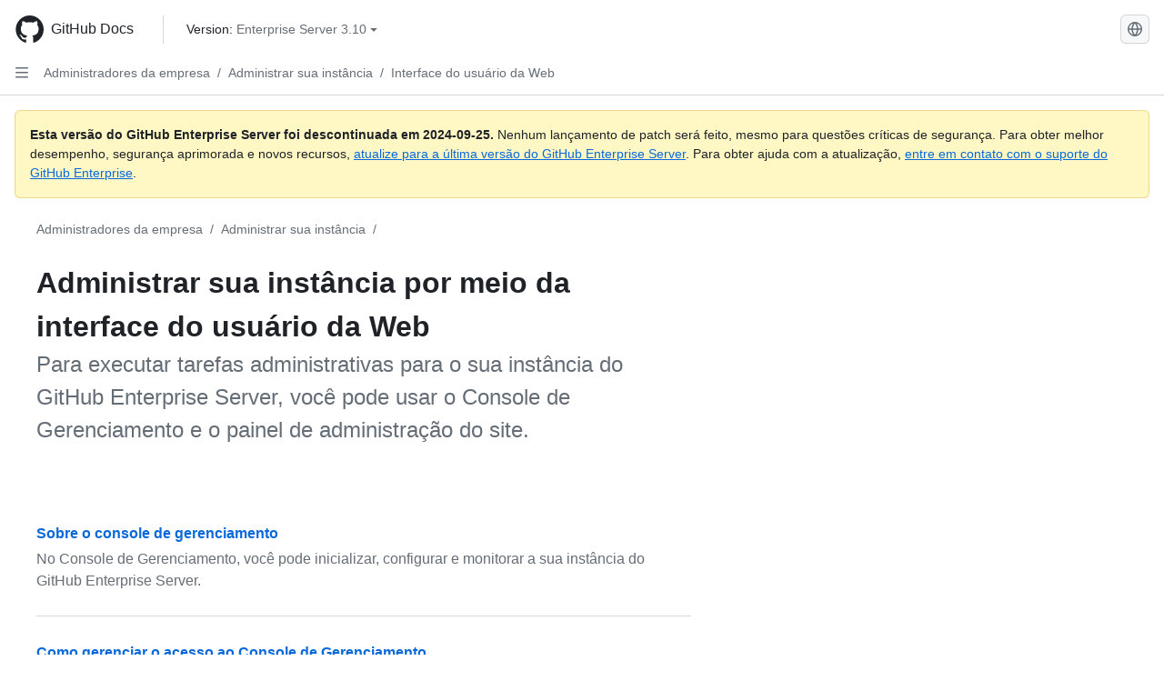

--- FILE ---
content_type: text/html; charset=utf-8
request_url: https://docs.github.com/pt/enterprise-server@3.10/admin/administering-your-instance/administering-your-instance-from-the-web-ui
body_size: 28214
content:
<!DOCTYPE html><html data-color-mode="auto" data-light-theme="light" data-dark-theme="dark" lang="pt"><head><meta charset="utf-8" data-next-head=""><meta name="viewport" content="width=device-width, initial-scale=1" data-next-head=""><link rel="icon" type="image/png" href="https://github.github.com/docs-ghes-3.10/assets/cb-345/images/site/favicon.png" data-next-head=""><meta name="google-site-verification" content="c1kuD-K2HIVF635lypcsWPoD4kilo5-jA_wBFyT4uMY" data-next-head=""><title data-next-head="">Administrar sua instância por meio da interface do usuário da Web - GitHub Enterprise Server 3.10 Docs</title><meta name="description" content="Para executar tarefas administrativas para o sua instância do GitHub Enterprise Server, você pode usar o Console de Gerenciamento e o painel de administração do site." data-next-head=""><link rel="alternate" hreflang="en" href="https://docs.github.com/en/enterprise-server@3.10/admin/administering-your-instance/administering-your-instance-from-the-web-ui" data-next-head=""><link rel="alternate" hreflang="zh-Hans" href="https://docs.github.com/zh/enterprise-server@3.10/admin/administering-your-instance/administering-your-instance-from-the-web-ui" data-next-head=""><link rel="alternate" hreflang="es" href="https://docs.github.com/es/enterprise-server@3.10/admin/administering-your-instance/administering-your-instance-from-the-web-ui" data-next-head=""><link rel="alternate" hreflang="ru" href="https://docs.github.com/ru/enterprise-server@3.10/admin/administering-your-instance/administering-your-instance-from-the-web-ui" data-next-head=""><link rel="alternate" hreflang="ja" href="https://docs.github.com/ja/enterprise-server@3.10/admin/administering-your-instance/administering-your-instance-from-the-web-ui" data-next-head=""><link rel="alternate" hreflang="fr" href="https://docs.github.com/fr/enterprise-server@3.10/admin/administering-your-instance/administering-your-instance-from-the-web-ui" data-next-head=""><link rel="alternate" hreflang="de" href="https://docs.github.com/de/enterprise-server@3.10/admin/administering-your-instance/administering-your-instance-from-the-web-ui" data-next-head=""><link rel="alternate" hreflang="ko" href="https://docs.github.com/ko/enterprise-server@3.10/admin/administering-your-instance/administering-your-instance-from-the-web-ui" data-next-head=""><meta name="keywords" content="Enterprise" data-next-head=""><meta name="path-language" content="pt" data-next-head=""><meta name="path-version" content="enterprise-server@3.10" data-next-head=""><meta name="path-product" content="admin" data-next-head=""><meta name="path-article" content="admin/administering-your-instance/administering-your-instance-from-the-web-ui" data-next-head=""><meta name="page-type" content="how_to" data-next-head=""><meta name="page-document-type" content="mapTopic" data-next-head=""><meta name="status" content="200" data-next-head=""><meta property="og:site_name" content="GitHub Docs" data-next-head=""><meta property="og:title" content="Administrar sua instância por meio da interface do usuário da Web - GitHub Enterprise Server 3.10 Docs" data-next-head=""><meta property="og:type" content="article" data-next-head=""><meta property="og:url" content="http://localhost/pt/enterprise-server@3.10/admin/administering-your-instance/administering-your-instance-from-the-web-ui" data-next-head=""><meta property="og:image" content="https://github.githubassets.com/images/modules/open_graph/github-logo.png" data-next-head=""><link rel="preload" href="https://github.github.com/docs-ghes-3.10/_next/static/css/befc662d3a7d0204.css" as="style"><link rel="stylesheet" href="https://github.github.com/docs-ghes-3.10/_next/static/css/befc662d3a7d0204.css" data-n-g=""><link rel="preload" href="https://github.github.com/docs-ghes-3.10/_next/static/css/66757a3783028467.css" as="style"><link rel="stylesheet" href="https://github.github.com/docs-ghes-3.10/_next/static/css/66757a3783028467.css" data-n-p=""><noscript data-n-css=""></noscript><script defer="" nomodule="" src="https://github.github.com/docs-ghes-3.10/_next/static/chunks/polyfills-42372ed130431b0a.js"></script><script src="https://github.github.com/docs-ghes-3.10/_next/static/chunks/webpack-2d0dbb0b4f538dd9.js" defer=""></script><script src="https://github.github.com/docs-ghes-3.10/_next/static/chunks/framework-19baaf6675f9027b.js" defer=""></script><script src="https://github.github.com/docs-ghes-3.10/_next/static/chunks/main-a2c1e924d9046c3c.js" defer=""></script><script src="https://github.github.com/docs-ghes-3.10/_next/static/chunks/pages/_app-2a63c2513f4f72d0.js" defer=""></script><script src="https://github.github.com/docs-ghes-3.10/_next/static/chunks/727f57db-0c1598b65f87ef51.js" defer=""></script><script src="https://github.github.com/docs-ghes-3.10/_next/static/chunks/4197-10db3e81f24542eb.js" defer=""></script><script src="https://github.github.com/docs-ghes-3.10/_next/static/chunks/7058-bc76b6e6dc360a14.js" defer=""></script><script src="https://github.github.com/docs-ghes-3.10/_next/static/chunks/690-9f438af70d12addb.js" defer=""></script><script src="https://github.github.com/docs-ghes-3.10/_next/static/chunks/6380-eead9c9f5a580ecb.js" defer=""></script><script src="https://github.github.com/docs-ghes-3.10/_next/static/chunks/824-043951f7def55226.js" defer=""></script><script src="https://github.github.com/docs-ghes-3.10/_next/static/chunks/7685-c52c49b6ade1eeb0.js" defer=""></script><script src="https://github.github.com/docs-ghes-3.10/_next/static/chunks/pages/%5BversionId%5D/%5BproductId%5D/%5B...restPage%5D-132d9974d06cf4fc.js" defer=""></script><script src="https://github.github.com/docs-ghes-3.10/_next/static/O84EpONgr8tbxHGg6vW-a/_buildManifest.js" defer=""></script><script src="https://github.github.com/docs-ghes-3.10/_next/static/O84EpONgr8tbxHGg6vW-a/_ssgManifest.js" defer=""></script><style data-styled="" data-styled-version="5.3.5">.cEhRXB{-webkit-box-pack:center;-webkit-justify-content:center;-ms-flex-pack:center;justify-content:center;}/*!sc*/
.dmdEgz{display:-webkit-box;display:-webkit-flex;display:-ms-flexbox;display:flex;pointer-events:none;}/*!sc*/
.Ywlla{list-style:none;}/*!sc*/
.hROlum{display:-webkit-box;display:-webkit-flex;display:-ms-flexbox;display:flex;-webkit-flex-direction:column;-ms-flex-direction:column;flex-direction:column;-webkit-box-flex:1;-webkit-flex-grow:1;-ms-flex-positive:1;flex-grow:1;min-width:0;}/*!sc*/
.cUxMoC{display:-webkit-box;display:-webkit-flex;display:-ms-flexbox;display:flex;-webkit-box-flex:1;-webkit-flex-grow:1;-ms-flex-positive:1;flex-grow:1;}/*!sc*/
.bmseMA{-webkit-box-flex:1;-webkit-flex-grow:1;-ms-flex-positive:1;flex-grow:1;font-weight:400;word-break:break-word;}/*!sc*/
.lmYNOb{height:20px;-webkit-flex-shrink:0;-ms-flex-negative:0;flex-shrink:0;color:var(--fgColor-muted,var(--color-fg-muted,#656d76));margin-left:8px;font-weight:initial;}/*!sc*/
[data-variant="danger"]:hover .Box-sc-g0xbh4-0,[data-variant="danger"]:active .lmYNOb{color:var(--fgColor-default,var(--color-fg-default,#1F2328));}/*!sc*/
.gMkIpo{padding:0;margin:0;display:none;}/*!sc*/
.gMkIpo *{font-size:14px;}/*!sc*/
.enEvIH{padding:0;margin:0;display:block;}/*!sc*/
.enEvIH *{font-size:14px;}/*!sc*/
.kohLxz{grid-area:content;}/*!sc*/
data-styled.g3[id="Box-sc-g0xbh4-0"]{content:"cEhRXB,dmdEgz,Ywlla,hROlum,cUxMoC,bmseMA,lmYNOb,gMkIpo,enEvIH,kohLxz,"}/*!sc*/
.hXCKEr{border-radius:6px;border:1px solid;border-color:transparent;font-family:inherit;font-weight:500;font-size:14px;cursor:pointer;-webkit-appearance:none;-moz-appearance:none;appearance:none;-webkit-user-select:none;-moz-user-select:none;-ms-user-select:none;user-select:none;-webkit-text-decoration:none;text-decoration:none;text-align:center;display:-webkit-box;display:-webkit-flex;display:-ms-flexbox;display:flex;-webkit-align-items:center;-webkit-box-align:center;-ms-flex-align:center;align-items:center;-webkit-box-pack:justify;-webkit-justify-content:space-between;-ms-flex-pack:justify;justify-content:space-between;height:32px;padding:0 12px;gap:8px;min-width:-webkit-max-content;min-width:-moz-max-content;min-width:max-content;-webkit-transition:80ms cubic-bezier(0.65,0,0.35,1);transition:80ms cubic-bezier(0.65,0,0.35,1);-webkit-transition-property:color,fill,background-color,border-color;transition-property:color,fill,background-color,border-color;color:var(--button-default-fgColor-rest,var(--color-btn-text,#24292f));background-color:transparent;box-shadow:none;}/*!sc*/
.hXCKEr:focus:not(:disabled){box-shadow:none;outline:2px solid var(--fgColor-accent,var(--color-accent-fg,#0969da));outline-offset:-2px;}/*!sc*/
.hXCKEr:focus:not(:disabled):not(:focus-visible){outline:solid 1px transparent;}/*!sc*/
.hXCKEr:focus-visible:not(:disabled){box-shadow:none;outline:2px solid var(--fgColor-accent,var(--color-accent-fg,#0969da));outline-offset:-2px;}/*!sc*/
.hXCKEr[href]{display:-webkit-inline-box;display:-webkit-inline-flex;display:-ms-inline-flexbox;display:inline-flex;}/*!sc*/
.hXCKEr[href]:hover{-webkit-text-decoration:none;text-decoration:none;}/*!sc*/
.hXCKEr:hover{-webkit-transition-duration:80ms;transition-duration:80ms;}/*!sc*/
.hXCKEr:active{-webkit-transition:none;transition:none;}/*!sc*/
.hXCKEr[data-inactive]{cursor:auto;}/*!sc*/
.hXCKEr:disabled{cursor:not-allowed;box-shadow:none;color:var(--fgColor-disabled,var(--color-primer-fg-disabled,#8c959f));}/*!sc*/
.hXCKEr:disabled [data-component=ButtonCounter],.hXCKEr:disabled [data-component="leadingVisual"],.hXCKEr:disabled [data-component="trailingAction"]{color:inherit;}/*!sc*/
@media (forced-colors:active){.hXCKEr:focus{outline:solid 1px transparent;}}/*!sc*/
.hXCKEr [data-component=ButtonCounter]{font-size:12px;}/*!sc*/
.hXCKEr[data-component=IconButton]{display:inline-grid;padding:unset;place-content:center;width:32px;min-width:unset;}/*!sc*/
.hXCKEr[data-size="small"]{padding:0 8px;height:28px;gap:4px;font-size:12px;}/*!sc*/
.hXCKEr[data-size="small"] [data-component="text"]{line-height:calc(20 / 12);}/*!sc*/
.hXCKEr[data-size="small"] [data-component=ButtonCounter]{font-size:12px;}/*!sc*/
.hXCKEr[data-size="small"] [data-component="buttonContent"] > :not(:last-child){margin-right:4px;}/*!sc*/
.hXCKEr[data-size="small"][data-component=IconButton]{width:28px;padding:unset;}/*!sc*/
.hXCKEr[data-size="large"]{padding:0 16px;height:40px;gap:8px;}/*!sc*/
.hXCKEr[data-size="large"] [data-component="buttonContent"] > :not(:last-child){margin-right:8px;}/*!sc*/
.hXCKEr[data-size="large"][data-component=IconButton]{width:40px;padding:unset;}/*!sc*/
.hXCKEr[data-block="block"]{width:100%;}/*!sc*/
.hXCKEr[data-label-wrap="true"]{min-width:-webkit-fit-content;min-width:-moz-fit-content;min-width:fit-content;height:unset;min-height:var(--control-medium-size,2rem);}/*!sc*/
.hXCKEr[data-label-wrap="true"] [data-component="buttonContent"]{-webkit-flex:1 1 auto;-ms-flex:1 1 auto;flex:1 1 auto;-webkit-align-self:stretch;-ms-flex-item-align:stretch;align-self:stretch;padding-block:calc(var(--control-medium-paddingBlock,0.375rem) - 2px);}/*!sc*/
.hXCKEr[data-label-wrap="true"] [data-component="text"]{white-space:unset;word-break:break-word;}/*!sc*/
.hXCKEr[data-label-wrap="true"][data-size="small"]{height:unset;min-height:var(--control-small-size,1.75rem);}/*!sc*/
.hXCKEr[data-label-wrap="true"][data-size="small"] [data-component="buttonContent"]{padding-block:calc(var(--control-small-paddingBlock,0.25rem) - 2px);}/*!sc*/
.hXCKEr[data-label-wrap="true"][data-size="large"]{height:unset;min-height:var(--control-large-size,2.5rem);padding-inline:var(--control-large-paddingInline-spacious,1rem);}/*!sc*/
.hXCKEr[data-label-wrap="true"][data-size="large"] [data-component="buttonContent"]{padding-block:calc(var(--control-large-paddingBlock,0.625rem) - 2px);}/*!sc*/
.hXCKEr[data-inactive]:not([disabled]){background-color:var(--button-inactive-bgColor,var(--button-inactive-bgColor-rest,var(--color-btn-inactive-bg,#eaeef2)));border-color:var(--button-inactive-bgColor,var(--button-inactive-bgColor-rest,var(--color-btn-inactive-bg,#eaeef2)));color:var(--button-inactive-fgColor,var(--button-inactive-fgColor-rest,var(--color-btn-inactive-text,#57606a)));}/*!sc*/
.hXCKEr[data-inactive]:not([disabled]):focus-visible{box-shadow:none;}/*!sc*/
.hXCKEr [data-component="leadingVisual"]{grid-area:leadingVisual;color:var(--fgColor-muted,var(--color-fg-muted,#656d76));}/*!sc*/
.hXCKEr [data-component="text"]{grid-area:text;line-height:calc(20/14);white-space:nowrap;}/*!sc*/
.hXCKEr [data-component="trailingVisual"]{grid-area:trailingVisual;}/*!sc*/
.hXCKEr [data-component="trailingAction"]{margin-right:-4px;color:var(--fgColor-muted,var(--color-fg-muted,#656d76));}/*!sc*/
.hXCKEr [data-component="buttonContent"]{-webkit-flex:1 0 auto;-ms-flex:1 0 auto;flex:1 0 auto;display:grid;grid-template-areas:"leadingVisual text trailingVisual";grid-template-columns:min-content minmax(0,auto) min-content;-webkit-align-items:center;-webkit-box-align:center;-ms-flex-align:center;align-items:center;-webkit-align-content:center;-ms-flex-line-pack:center;align-content:center;}/*!sc*/
.hXCKEr [data-component="buttonContent"] > :not(:last-child){margin-right:8px;}/*!sc*/
.hXCKEr [data-component="loadingSpinner"]{grid-area:text;margin-right:0px !important;place-self:center;}/*!sc*/
.hXCKEr [data-component="loadingSpinner"] + [data-component="text"]{visibility:hidden;}/*!sc*/
.hXCKEr:hover:not([disabled]){background-color:var(--control-transparent-bgColor-hover,var(--color-action-list-item-default-hover-bg,rgba(208,215,222,0.32)));}/*!sc*/
.hXCKEr:active:not([disabled]){background-color:var(--control-transparent-bgColor-active,var(--color-action-list-item-default-active-bg,rgba(208,215,222,0.48)));}/*!sc*/
.hXCKEr[aria-expanded=true]{background-color:var(--control-transparent-bgColor-selected,var(--color-action-list-item-default-selected-bg,rgba(208,215,222,0.24)));}/*!sc*/
.hXCKEr[data-component="IconButton"][data-no-visuals]{color:var(--fgColor-muted,var(--color-fg-muted,#656d76));}/*!sc*/
.hXCKEr[data-no-visuals]{color:var(--fgColor-accent,var(--color-accent-fg,#0969da));}/*!sc*/
.hXCKEr:has([data-component="ButtonCounter"]){color:var(--button-default-fgColor-rest,var(--color-btn-text,#24292f));}/*!sc*/
.hXCKEr:disabled[data-no-visuals]{color:var(--fgColor-disabled,var(--color-primer-fg-disabled,#8c959f));}/*!sc*/
.hXCKEr:disabled[data-no-visuals] [data-component=ButtonCounter]{color:inherit;}/*!sc*/
.hXCKEr{height:auto;text-align:left;}/*!sc*/
.hXCKEr span:first-child{display:inline;}/*!sc*/
.jOdgLl{border-radius:6px;border:1px solid;border-color:var(--button-default-borderColor-rest,var(--button-default-borderColor-rest,var(--color-btn-border,rgba(31,35,40,0.15))));font-family:inherit;font-weight:500;font-size:14px;cursor:pointer;-webkit-appearance:none;-moz-appearance:none;appearance:none;-webkit-user-select:none;-moz-user-select:none;-ms-user-select:none;user-select:none;-webkit-text-decoration:none;text-decoration:none;text-align:center;display:-webkit-box;display:-webkit-flex;display:-ms-flexbox;display:flex;-webkit-align-items:center;-webkit-box-align:center;-ms-flex-align:center;align-items:center;-webkit-box-pack:justify;-webkit-justify-content:space-between;-ms-flex-pack:justify;justify-content:space-between;height:32px;padding:0 12px;gap:8px;min-width:-webkit-max-content;min-width:-moz-max-content;min-width:max-content;-webkit-transition:80ms cubic-bezier(0.65,0,0.35,1);transition:80ms cubic-bezier(0.65,0,0.35,1);-webkit-transition-property:color,fill,background-color,border-color;transition-property:color,fill,background-color,border-color;color:var(--button-default-fgColor-rest,var(--color-btn-text,#24292f));background-color:var(--button-default-bgColor-rest,var(--color-btn-bg,#f6f8fa));box-shadow:var(--button-default-shadow-resting,var(--color-btn-shadow,0 1px 0 rgba(31,35,40,0.04))),var(--button-default-shadow-inset,var(--color-btn-inset-shadow,inset 0 1px 0 rgba(255,255,255,0.25)));}/*!sc*/
.jOdgLl:focus:not(:disabled){box-shadow:none;outline:2px solid var(--fgColor-accent,var(--color-accent-fg,#0969da));outline-offset:-2px;}/*!sc*/
.jOdgLl:focus:not(:disabled):not(:focus-visible){outline:solid 1px transparent;}/*!sc*/
.jOdgLl:focus-visible:not(:disabled){box-shadow:none;outline:2px solid var(--fgColor-accent,var(--color-accent-fg,#0969da));outline-offset:-2px;}/*!sc*/
.jOdgLl[href]{display:-webkit-inline-box;display:-webkit-inline-flex;display:-ms-inline-flexbox;display:inline-flex;}/*!sc*/
.jOdgLl[href]:hover{-webkit-text-decoration:none;text-decoration:none;}/*!sc*/
.jOdgLl:hover{-webkit-transition-duration:80ms;transition-duration:80ms;}/*!sc*/
.jOdgLl:active{-webkit-transition:none;transition:none;}/*!sc*/
.jOdgLl[data-inactive]{cursor:auto;}/*!sc*/
.jOdgLl:disabled{cursor:not-allowed;box-shadow:none;color:var(--fgColor-disabled,var(--color-primer-fg-disabled,#8c959f));border-color:var(--button-default-borderColor-disabled,var(--button-default-borderColor-rest,var(--color-btn-border,rgba(31,35,40,0.15))));background-color:var(--button-default-bgColor-disabled,var(--control-bgColor-disabled,var(--color-input-disabled-bg,rgba(175,184,193,0.2))));}/*!sc*/
.jOdgLl:disabled [data-component=ButtonCounter]{color:inherit;}/*!sc*/
@media (forced-colors:active){.jOdgLl:focus{outline:solid 1px transparent;}}/*!sc*/
.jOdgLl [data-component=ButtonCounter]{font-size:12px;background-color:var(--buttonCounter-default-bgColor-rest,var(--color-btn-counter-bg,rgba(31,35,40,0.08)));}/*!sc*/
.jOdgLl[data-component=IconButton]{display:inline-grid;padding:unset;place-content:center;width:32px;min-width:unset;}/*!sc*/
.jOdgLl[data-size="small"]{padding:0 8px;height:28px;gap:4px;font-size:12px;}/*!sc*/
.jOdgLl[data-size="small"] [data-component="text"]{line-height:calc(20 / 12);}/*!sc*/
.jOdgLl[data-size="small"] [data-component=ButtonCounter]{font-size:12px;}/*!sc*/
.jOdgLl[data-size="small"] [data-component="buttonContent"] > :not(:last-child){margin-right:4px;}/*!sc*/
.jOdgLl[data-size="small"][data-component=IconButton]{width:28px;padding:unset;}/*!sc*/
.jOdgLl[data-size="large"]{padding:0 16px;height:40px;gap:8px;}/*!sc*/
.jOdgLl[data-size="large"] [data-component="buttonContent"] > :not(:last-child){margin-right:8px;}/*!sc*/
.jOdgLl[data-size="large"][data-component=IconButton]{width:40px;padding:unset;}/*!sc*/
.jOdgLl[data-block="block"]{width:100%;}/*!sc*/
.jOdgLl[data-label-wrap="true"]{min-width:-webkit-fit-content;min-width:-moz-fit-content;min-width:fit-content;height:unset;min-height:var(--control-medium-size,2rem);}/*!sc*/
.jOdgLl[data-label-wrap="true"] [data-component="buttonContent"]{-webkit-flex:1 1 auto;-ms-flex:1 1 auto;flex:1 1 auto;-webkit-align-self:stretch;-ms-flex-item-align:stretch;align-self:stretch;padding-block:calc(var(--control-medium-paddingBlock,0.375rem) - 2px);}/*!sc*/
.jOdgLl[data-label-wrap="true"] [data-component="text"]{white-space:unset;word-break:break-word;}/*!sc*/
.jOdgLl[data-label-wrap="true"][data-size="small"]{height:unset;min-height:var(--control-small-size,1.75rem);}/*!sc*/
.jOdgLl[data-label-wrap="true"][data-size="small"] [data-component="buttonContent"]{padding-block:calc(var(--control-small-paddingBlock,0.25rem) - 2px);}/*!sc*/
.jOdgLl[data-label-wrap="true"][data-size="large"]{height:unset;min-height:var(--control-large-size,2.5rem);padding-inline:var(--control-large-paddingInline-spacious,1rem);}/*!sc*/
.jOdgLl[data-label-wrap="true"][data-size="large"] [data-component="buttonContent"]{padding-block:calc(var(--control-large-paddingBlock,0.625rem) - 2px);}/*!sc*/
.jOdgLl[data-inactive]:not([disabled]){background-color:var(--button-inactive-bgColor,var(--button-inactive-bgColor-rest,var(--color-btn-inactive-bg,#eaeef2)));border-color:var(--button-inactive-bgColor,var(--button-inactive-bgColor-rest,var(--color-btn-inactive-bg,#eaeef2)));color:var(--button-inactive-fgColor,var(--button-inactive-fgColor-rest,var(--color-btn-inactive-text,#57606a)));}/*!sc*/
.jOdgLl[data-inactive]:not([disabled]):focus-visible{box-shadow:none;}/*!sc*/
.jOdgLl [data-component="leadingVisual"]{grid-area:leadingVisual;}/*!sc*/
.jOdgLl [data-component="text"]{grid-area:text;line-height:calc(20/14);white-space:nowrap;}/*!sc*/
.jOdgLl [data-component="trailingVisual"]{grid-area:trailingVisual;}/*!sc*/
.jOdgLl [data-component="trailingAction"]{margin-right:-4px;}/*!sc*/
.jOdgLl [data-component="buttonContent"]{-webkit-flex:1 0 auto;-ms-flex:1 0 auto;flex:1 0 auto;display:grid;grid-template-areas:"leadingVisual text trailingVisual";grid-template-columns:min-content minmax(0,auto) min-content;-webkit-align-items:center;-webkit-box-align:center;-ms-flex-align:center;align-items:center;-webkit-align-content:center;-ms-flex-line-pack:center;align-content:center;}/*!sc*/
.jOdgLl [data-component="buttonContent"] > :not(:last-child){margin-right:8px;}/*!sc*/
.jOdgLl [data-component="loadingSpinner"]{grid-area:text;margin-right:0px !important;place-self:center;}/*!sc*/
.jOdgLl [data-component="loadingSpinner"] + [data-component="text"]{visibility:hidden;}/*!sc*/
.jOdgLl:hover:not([disabled]):not([data-inactive]){background-color:var(--button-default-bgColor-hover,var(--color-btn-hover-bg,#f3f4f6));border-color:var(--button-default-borderColor-hover,var(--button-default-borderColor-hover,var(--color-btn-hover-border,rgba(31,35,40,0.15))));}/*!sc*/
.jOdgLl:active:not([disabled]):not([data-inactive]){background-color:var(--button-default-bgColor-active,var(--color-btn-active-bg,hsla(220,14%,93%,1)));border-color:var(--button-default-borderColor-active,var(--button-default-borderColor-active,var(--color-btn-active-border,rgba(31,35,40,0.15))));}/*!sc*/
.jOdgLl[aria-expanded=true]{background-color:var(--button-default-bgColor-active,var(--color-btn-active-bg,hsla(220,14%,93%,1)));border-color:var(--button-default-borderColor-active,var(--button-default-borderColor-active,var(--color-btn-active-border,rgba(31,35,40,0.15))));}/*!sc*/
.jOdgLl [data-component="leadingVisual"],.jOdgLl [data-component="trailingVisual"],.jOdgLl [data-component="trailingAction"]{color:var(--button-color,var(--fgColor-muted,var(--color-fg-muted,#656d76)));}/*!sc*/
.jOdgLl[data-component="IconButton"][data-no-visuals]{color:var(--fgColor-muted,var(--color-fg-muted,#656d76));}/*!sc*/
.jOdgLl[data-no-visuals]{border-top-left-radius:unset;border-bottom-left-radius:unset;}/*!sc*/
.hmWbvh{border-radius:6px;border:1px solid;border-color:var(--button-default-borderColor-rest,var(--button-default-borderColor-rest,var(--color-btn-border,rgba(31,35,40,0.15))));font-family:inherit;font-weight:500;font-size:14px;cursor:pointer;-webkit-appearance:none;-moz-appearance:none;appearance:none;-webkit-user-select:none;-moz-user-select:none;-ms-user-select:none;user-select:none;-webkit-text-decoration:none;text-decoration:none;text-align:center;display:-webkit-box;display:-webkit-flex;display:-ms-flexbox;display:flex;-webkit-align-items:center;-webkit-box-align:center;-ms-flex-align:center;align-items:center;-webkit-box-pack:justify;-webkit-justify-content:space-between;-ms-flex-pack:justify;justify-content:space-between;height:32px;padding:0 12px;gap:8px;min-width:-webkit-max-content;min-width:-moz-max-content;min-width:max-content;-webkit-transition:80ms cubic-bezier(0.65,0,0.35,1);transition:80ms cubic-bezier(0.65,0,0.35,1);-webkit-transition-property:color,fill,background-color,border-color;transition-property:color,fill,background-color,border-color;color:var(--button-default-fgColor-rest,var(--color-btn-text,#24292f));background-color:var(--button-default-bgColor-rest,var(--color-btn-bg,#f6f8fa));box-shadow:var(--button-default-shadow-resting,var(--color-btn-shadow,0 1px 0 rgba(31,35,40,0.04))),var(--button-default-shadow-inset,var(--color-btn-inset-shadow,inset 0 1px 0 rgba(255,255,255,0.25)));}/*!sc*/
.hmWbvh:focus:not(:disabled){box-shadow:none;outline:2px solid var(--fgColor-accent,var(--color-accent-fg,#0969da));outline-offset:-2px;}/*!sc*/
.hmWbvh:focus:not(:disabled):not(:focus-visible){outline:solid 1px transparent;}/*!sc*/
.hmWbvh:focus-visible:not(:disabled){box-shadow:none;outline:2px solid var(--fgColor-accent,var(--color-accent-fg,#0969da));outline-offset:-2px;}/*!sc*/
.hmWbvh[href]{display:-webkit-inline-box;display:-webkit-inline-flex;display:-ms-inline-flexbox;display:inline-flex;}/*!sc*/
.hmWbvh[href]:hover{-webkit-text-decoration:none;text-decoration:none;}/*!sc*/
.hmWbvh:hover{-webkit-transition-duration:80ms;transition-duration:80ms;}/*!sc*/
.hmWbvh:active{-webkit-transition:none;transition:none;}/*!sc*/
.hmWbvh[data-inactive]{cursor:auto;}/*!sc*/
.hmWbvh:disabled{cursor:not-allowed;box-shadow:none;color:var(--fgColor-disabled,var(--color-primer-fg-disabled,#8c959f));border-color:var(--button-default-borderColor-disabled,var(--button-default-borderColor-rest,var(--color-btn-border,rgba(31,35,40,0.15))));background-color:var(--button-default-bgColor-disabled,var(--control-bgColor-disabled,var(--color-input-disabled-bg,rgba(175,184,193,0.2))));}/*!sc*/
.hmWbvh:disabled [data-component=ButtonCounter]{color:inherit;}/*!sc*/
@media (forced-colors:active){.hmWbvh:focus{outline:solid 1px transparent;}}/*!sc*/
.hmWbvh [data-component=ButtonCounter]{font-size:12px;background-color:var(--buttonCounter-default-bgColor-rest,var(--color-btn-counter-bg,rgba(31,35,40,0.08)));}/*!sc*/
.hmWbvh[data-component=IconButton]{display:inline-grid;padding:unset;place-content:center;width:32px;min-width:unset;}/*!sc*/
.hmWbvh[data-size="small"]{padding:0 8px;height:28px;gap:4px;font-size:12px;}/*!sc*/
.hmWbvh[data-size="small"] [data-component="text"]{line-height:calc(20 / 12);}/*!sc*/
.hmWbvh[data-size="small"] [data-component=ButtonCounter]{font-size:12px;}/*!sc*/
.hmWbvh[data-size="small"] [data-component="buttonContent"] > :not(:last-child){margin-right:4px;}/*!sc*/
.hmWbvh[data-size="small"][data-component=IconButton]{width:28px;padding:unset;}/*!sc*/
.hmWbvh[data-size="large"]{padding:0 16px;height:40px;gap:8px;}/*!sc*/
.hmWbvh[data-size="large"] [data-component="buttonContent"] > :not(:last-child){margin-right:8px;}/*!sc*/
.hmWbvh[data-size="large"][data-component=IconButton]{width:40px;padding:unset;}/*!sc*/
.hmWbvh[data-block="block"]{width:100%;}/*!sc*/
.hmWbvh[data-label-wrap="true"]{min-width:-webkit-fit-content;min-width:-moz-fit-content;min-width:fit-content;height:unset;min-height:var(--control-medium-size,2rem);}/*!sc*/
.hmWbvh[data-label-wrap="true"] [data-component="buttonContent"]{-webkit-flex:1 1 auto;-ms-flex:1 1 auto;flex:1 1 auto;-webkit-align-self:stretch;-ms-flex-item-align:stretch;align-self:stretch;padding-block:calc(var(--control-medium-paddingBlock,0.375rem) - 2px);}/*!sc*/
.hmWbvh[data-label-wrap="true"] [data-component="text"]{white-space:unset;word-break:break-word;}/*!sc*/
.hmWbvh[data-label-wrap="true"][data-size="small"]{height:unset;min-height:var(--control-small-size,1.75rem);}/*!sc*/
.hmWbvh[data-label-wrap="true"][data-size="small"] [data-component="buttonContent"]{padding-block:calc(var(--control-small-paddingBlock,0.25rem) - 2px);}/*!sc*/
.hmWbvh[data-label-wrap="true"][data-size="large"]{height:unset;min-height:var(--control-large-size,2.5rem);padding-inline:var(--control-large-paddingInline-spacious,1rem);}/*!sc*/
.hmWbvh[data-label-wrap="true"][data-size="large"] [data-component="buttonContent"]{padding-block:calc(var(--control-large-paddingBlock,0.625rem) - 2px);}/*!sc*/
.hmWbvh[data-inactive]:not([disabled]){background-color:var(--button-inactive-bgColor,var(--button-inactive-bgColor-rest,var(--color-btn-inactive-bg,#eaeef2)));border-color:var(--button-inactive-bgColor,var(--button-inactive-bgColor-rest,var(--color-btn-inactive-bg,#eaeef2)));color:var(--button-inactive-fgColor,var(--button-inactive-fgColor-rest,var(--color-btn-inactive-text,#57606a)));}/*!sc*/
.hmWbvh[data-inactive]:not([disabled]):focus-visible{box-shadow:none;}/*!sc*/
.hmWbvh [data-component="leadingVisual"]{grid-area:leadingVisual;}/*!sc*/
.hmWbvh [data-component="text"]{grid-area:text;line-height:calc(20/14);white-space:nowrap;}/*!sc*/
.hmWbvh [data-component="trailingVisual"]{grid-area:trailingVisual;}/*!sc*/
.hmWbvh [data-component="trailingAction"]{margin-right:-4px;}/*!sc*/
.hmWbvh [data-component="buttonContent"]{-webkit-flex:1 0 auto;-ms-flex:1 0 auto;flex:1 0 auto;display:grid;grid-template-areas:"leadingVisual text trailingVisual";grid-template-columns:min-content minmax(0,auto) min-content;-webkit-align-items:center;-webkit-box-align:center;-ms-flex-align:center;align-items:center;-webkit-align-content:center;-ms-flex-line-pack:center;align-content:center;}/*!sc*/
.hmWbvh [data-component="buttonContent"] > :not(:last-child){margin-right:8px;}/*!sc*/
.hmWbvh [data-component="loadingSpinner"]{grid-area:text;margin-right:0px !important;place-self:center;}/*!sc*/
.hmWbvh [data-component="loadingSpinner"] + [data-component="text"]{visibility:hidden;}/*!sc*/
.hmWbvh:hover:not([disabled]):not([data-inactive]){background-color:var(--button-default-bgColor-hover,var(--color-btn-hover-bg,#f3f4f6));border-color:var(--button-default-borderColor-hover,var(--button-default-borderColor-hover,var(--color-btn-hover-border,rgba(31,35,40,0.15))));}/*!sc*/
.hmWbvh:active:not([disabled]):not([data-inactive]){background-color:var(--button-default-bgColor-active,var(--color-btn-active-bg,hsla(220,14%,93%,1)));border-color:var(--button-default-borderColor-active,var(--button-default-borderColor-active,var(--color-btn-active-border,rgba(31,35,40,0.15))));}/*!sc*/
.hmWbvh[aria-expanded=true]{background-color:var(--button-default-bgColor-active,var(--color-btn-active-bg,hsla(220,14%,93%,1)));border-color:var(--button-default-borderColor-active,var(--button-default-borderColor-active,var(--color-btn-active-border,rgba(31,35,40,0.15))));}/*!sc*/
.hmWbvh [data-component="leadingVisual"],.hmWbvh [data-component="trailingVisual"],.hmWbvh [data-component="trailingAction"]{color:var(--button-color,var(--fgColor-muted,var(--color-fg-muted,#656d76)));}/*!sc*/
.hmWbvh[data-component="IconButton"][data-no-visuals]{color:var(--fgColor-muted,var(--color-fg-muted,#656d76));}/*!sc*/
.lkeyoI{border-radius:6px;border:1px solid;border-color:var(--button-default-borderColor-rest,var(--button-default-borderColor-rest,var(--color-btn-border,rgba(31,35,40,0.15))));font-family:inherit;font-weight:500;font-size:14px;cursor:pointer;-webkit-appearance:none;-moz-appearance:none;appearance:none;-webkit-user-select:none;-moz-user-select:none;-ms-user-select:none;user-select:none;-webkit-text-decoration:none;text-decoration:none;text-align:center;display:-webkit-box;display:-webkit-flex;display:-ms-flexbox;display:flex;-webkit-align-items:center;-webkit-box-align:center;-ms-flex-align:center;align-items:center;-webkit-box-pack:justify;-webkit-justify-content:space-between;-ms-flex-pack:justify;justify-content:space-between;height:32px;padding:0 12px;gap:8px;min-width:-webkit-max-content;min-width:-moz-max-content;min-width:max-content;-webkit-transition:80ms cubic-bezier(0.65,0,0.35,1);transition:80ms cubic-bezier(0.65,0,0.35,1);-webkit-transition-property:color,fill,background-color,border-color;transition-property:color,fill,background-color,border-color;color:var(--button-default-fgColor-rest,var(--color-btn-text,#24292f));background-color:var(--button-default-bgColor-rest,var(--color-btn-bg,#f6f8fa));box-shadow:var(--button-default-shadow-resting,var(--color-btn-shadow,0 1px 0 rgba(31,35,40,0.04))),var(--button-default-shadow-inset,var(--color-btn-inset-shadow,inset 0 1px 0 rgba(255,255,255,0.25)));}/*!sc*/
.lkeyoI:focus:not(:disabled){box-shadow:none;outline:2px solid var(--fgColor-accent,var(--color-accent-fg,#0969da));outline-offset:-2px;}/*!sc*/
.lkeyoI:focus:not(:disabled):not(:focus-visible){outline:solid 1px transparent;}/*!sc*/
.lkeyoI:focus-visible:not(:disabled){box-shadow:none;outline:2px solid var(--fgColor-accent,var(--color-accent-fg,#0969da));outline-offset:-2px;}/*!sc*/
.lkeyoI[href]{display:-webkit-inline-box;display:-webkit-inline-flex;display:-ms-inline-flexbox;display:inline-flex;}/*!sc*/
.lkeyoI[href]:hover{-webkit-text-decoration:none;text-decoration:none;}/*!sc*/
.lkeyoI:hover{-webkit-transition-duration:80ms;transition-duration:80ms;}/*!sc*/
.lkeyoI:active{-webkit-transition:none;transition:none;}/*!sc*/
.lkeyoI[data-inactive]{cursor:auto;}/*!sc*/
.lkeyoI:disabled{cursor:not-allowed;box-shadow:none;color:var(--fgColor-disabled,var(--color-primer-fg-disabled,#8c959f));border-color:var(--button-default-borderColor-disabled,var(--button-default-borderColor-rest,var(--color-btn-border,rgba(31,35,40,0.15))));background-color:var(--button-default-bgColor-disabled,var(--control-bgColor-disabled,var(--color-input-disabled-bg,rgba(175,184,193,0.2))));}/*!sc*/
.lkeyoI:disabled [data-component=ButtonCounter]{color:inherit;}/*!sc*/
@media (forced-colors:active){.lkeyoI:focus{outline:solid 1px transparent;}}/*!sc*/
.lkeyoI [data-component=ButtonCounter]{font-size:12px;background-color:var(--buttonCounter-default-bgColor-rest,var(--color-btn-counter-bg,rgba(31,35,40,0.08)));}/*!sc*/
.lkeyoI[data-component=IconButton]{display:inline-grid;padding:unset;place-content:center;width:32px;min-width:unset;}/*!sc*/
.lkeyoI[data-size="small"]{padding:0 8px;height:28px;gap:4px;font-size:12px;}/*!sc*/
.lkeyoI[data-size="small"] [data-component="text"]{line-height:calc(20 / 12);}/*!sc*/
.lkeyoI[data-size="small"] [data-component=ButtonCounter]{font-size:12px;}/*!sc*/
.lkeyoI[data-size="small"] [data-component="buttonContent"] > :not(:last-child){margin-right:4px;}/*!sc*/
.lkeyoI[data-size="small"][data-component=IconButton]{width:28px;padding:unset;}/*!sc*/
.lkeyoI[data-size="large"]{padding:0 16px;height:40px;gap:8px;}/*!sc*/
.lkeyoI[data-size="large"] [data-component="buttonContent"] > :not(:last-child){margin-right:8px;}/*!sc*/
.lkeyoI[data-size="large"][data-component=IconButton]{width:40px;padding:unset;}/*!sc*/
.lkeyoI[data-block="block"]{width:100%;}/*!sc*/
.lkeyoI[data-label-wrap="true"]{min-width:-webkit-fit-content;min-width:-moz-fit-content;min-width:fit-content;height:unset;min-height:var(--control-medium-size,2rem);}/*!sc*/
.lkeyoI[data-label-wrap="true"] [data-component="buttonContent"]{-webkit-flex:1 1 auto;-ms-flex:1 1 auto;flex:1 1 auto;-webkit-align-self:stretch;-ms-flex-item-align:stretch;align-self:stretch;padding-block:calc(var(--control-medium-paddingBlock,0.375rem) - 2px);}/*!sc*/
.lkeyoI[data-label-wrap="true"] [data-component="text"]{white-space:unset;word-break:break-word;}/*!sc*/
.lkeyoI[data-label-wrap="true"][data-size="small"]{height:unset;min-height:var(--control-small-size,1.75rem);}/*!sc*/
.lkeyoI[data-label-wrap="true"][data-size="small"] [data-component="buttonContent"]{padding-block:calc(var(--control-small-paddingBlock,0.25rem) - 2px);}/*!sc*/
.lkeyoI[data-label-wrap="true"][data-size="large"]{height:unset;min-height:var(--control-large-size,2.5rem);padding-inline:var(--control-large-paddingInline-spacious,1rem);}/*!sc*/
.lkeyoI[data-label-wrap="true"][data-size="large"] [data-component="buttonContent"]{padding-block:calc(var(--control-large-paddingBlock,0.625rem) - 2px);}/*!sc*/
.lkeyoI[data-inactive]:not([disabled]){background-color:var(--button-inactive-bgColor,var(--button-inactive-bgColor-rest,var(--color-btn-inactive-bg,#eaeef2)));border-color:var(--button-inactive-bgColor,var(--button-inactive-bgColor-rest,var(--color-btn-inactive-bg,#eaeef2)));color:var(--button-inactive-fgColor,var(--button-inactive-fgColor-rest,var(--color-btn-inactive-text,#57606a)));}/*!sc*/
.lkeyoI[data-inactive]:not([disabled]):focus-visible{box-shadow:none;}/*!sc*/
.lkeyoI [data-component="leadingVisual"]{grid-area:leadingVisual;}/*!sc*/
.lkeyoI [data-component="text"]{grid-area:text;line-height:calc(20/14);white-space:nowrap;}/*!sc*/
.lkeyoI [data-component="trailingVisual"]{grid-area:trailingVisual;}/*!sc*/
.lkeyoI [data-component="trailingAction"]{margin-right:-4px;}/*!sc*/
.lkeyoI [data-component="buttonContent"]{-webkit-flex:1 0 auto;-ms-flex:1 0 auto;flex:1 0 auto;display:grid;grid-template-areas:"leadingVisual text trailingVisual";grid-template-columns:min-content minmax(0,auto) min-content;-webkit-align-items:center;-webkit-box-align:center;-ms-flex-align:center;align-items:center;-webkit-align-content:center;-ms-flex-line-pack:center;align-content:center;}/*!sc*/
.lkeyoI [data-component="buttonContent"] > :not(:last-child){margin-right:8px;}/*!sc*/
.lkeyoI [data-component="loadingSpinner"]{grid-area:text;margin-right:0px !important;place-self:center;}/*!sc*/
.lkeyoI [data-component="loadingSpinner"] + [data-component="text"]{visibility:hidden;}/*!sc*/
.lkeyoI:hover:not([disabled]):not([data-inactive]){background-color:var(--button-default-bgColor-hover,var(--color-btn-hover-bg,#f3f4f6));border-color:var(--button-default-borderColor-hover,var(--button-default-borderColor-hover,var(--color-btn-hover-border,rgba(31,35,40,0.15))));}/*!sc*/
.lkeyoI:active:not([disabled]):not([data-inactive]){background-color:var(--button-default-bgColor-active,var(--color-btn-active-bg,hsla(220,14%,93%,1)));border-color:var(--button-default-borderColor-active,var(--button-default-borderColor-active,var(--color-btn-active-border,rgba(31,35,40,0.15))));}/*!sc*/
.lkeyoI[aria-expanded=true]{background-color:var(--button-default-bgColor-active,var(--color-btn-active-bg,hsla(220,14%,93%,1)));border-color:var(--button-default-borderColor-active,var(--button-default-borderColor-active,var(--color-btn-active-border,rgba(31,35,40,0.15))));}/*!sc*/
.lkeyoI [data-component="leadingVisual"],.lkeyoI [data-component="trailingVisual"],.lkeyoI [data-component="trailingAction"]{color:var(--button-color,var(--fgColor-muted,var(--color-fg-muted,#656d76)));}/*!sc*/
.lkeyoI[data-component="IconButton"][data-no-visuals]{color:var(--fgColor-muted,var(--color-fg-muted,#656d76));}/*!sc*/
.lkeyoI[data-no-visuals]{display:none;}/*!sc*/
.htZXvk{border-radius:6px;border:1px solid;border-color:var(--button-default-borderColor-rest,var(--button-default-borderColor-rest,var(--color-btn-border,rgba(31,35,40,0.15))));font-family:inherit;font-weight:500;font-size:14px;cursor:pointer;-webkit-appearance:none;-moz-appearance:none;appearance:none;-webkit-user-select:none;-moz-user-select:none;-ms-user-select:none;user-select:none;-webkit-text-decoration:none;text-decoration:none;text-align:center;display:-webkit-box;display:-webkit-flex;display:-ms-flexbox;display:flex;-webkit-align-items:center;-webkit-box-align:center;-ms-flex-align:center;align-items:center;-webkit-box-pack:justify;-webkit-justify-content:space-between;-ms-flex-pack:justify;justify-content:space-between;height:32px;padding:0 12px;gap:8px;min-width:-webkit-max-content;min-width:-moz-max-content;min-width:max-content;-webkit-transition:80ms cubic-bezier(0.65,0,0.35,1);transition:80ms cubic-bezier(0.65,0,0.35,1);-webkit-transition-property:color,fill,background-color,border-color;transition-property:color,fill,background-color,border-color;color:var(--button-default-fgColor-rest,var(--color-btn-text,#24292f));background-color:var(--button-default-bgColor-rest,var(--color-btn-bg,#f6f8fa));box-shadow:var(--button-default-shadow-resting,var(--color-btn-shadow,0 1px 0 rgba(31,35,40,0.04))),var(--button-default-shadow-inset,var(--color-btn-inset-shadow,inset 0 1px 0 rgba(255,255,255,0.25)));}/*!sc*/
.htZXvk:focus:not(:disabled){box-shadow:none;outline:2px solid var(--fgColor-accent,var(--color-accent-fg,#0969da));outline-offset:-2px;}/*!sc*/
.htZXvk:focus:not(:disabled):not(:focus-visible){outline:solid 1px transparent;}/*!sc*/
.htZXvk:focus-visible:not(:disabled){box-shadow:none;outline:2px solid var(--fgColor-accent,var(--color-accent-fg,#0969da));outline-offset:-2px;}/*!sc*/
.htZXvk[href]{display:-webkit-inline-box;display:-webkit-inline-flex;display:-ms-inline-flexbox;display:inline-flex;}/*!sc*/
.htZXvk[href]:hover{-webkit-text-decoration:none;text-decoration:none;}/*!sc*/
.htZXvk:hover{-webkit-transition-duration:80ms;transition-duration:80ms;}/*!sc*/
.htZXvk:active{-webkit-transition:none;transition:none;}/*!sc*/
.htZXvk[data-inactive]{cursor:auto;}/*!sc*/
.htZXvk:disabled{cursor:not-allowed;box-shadow:none;color:var(--fgColor-disabled,var(--color-primer-fg-disabled,#8c959f));border-color:var(--button-default-borderColor-disabled,var(--button-default-borderColor-rest,var(--color-btn-border,rgba(31,35,40,0.15))));background-color:var(--button-default-bgColor-disabled,var(--control-bgColor-disabled,var(--color-input-disabled-bg,rgba(175,184,193,0.2))));}/*!sc*/
.htZXvk:disabled [data-component=ButtonCounter]{color:inherit;}/*!sc*/
@media (forced-colors:active){.htZXvk:focus{outline:solid 1px transparent;}}/*!sc*/
.htZXvk [data-component=ButtonCounter]{font-size:12px;background-color:var(--buttonCounter-default-bgColor-rest,var(--color-btn-counter-bg,rgba(31,35,40,0.08)));}/*!sc*/
.htZXvk[data-component=IconButton]{display:inline-grid;padding:unset;place-content:center;width:32px;min-width:unset;}/*!sc*/
.htZXvk[data-size="small"]{padding:0 8px;height:28px;gap:4px;font-size:12px;}/*!sc*/
.htZXvk[data-size="small"] [data-component="text"]{line-height:calc(20 / 12);}/*!sc*/
.htZXvk[data-size="small"] [data-component=ButtonCounter]{font-size:12px;}/*!sc*/
.htZXvk[data-size="small"] [data-component="buttonContent"] > :not(:last-child){margin-right:4px;}/*!sc*/
.htZXvk[data-size="small"][data-component=IconButton]{width:28px;padding:unset;}/*!sc*/
.htZXvk[data-size="large"]{padding:0 16px;height:40px;gap:8px;}/*!sc*/
.htZXvk[data-size="large"] [data-component="buttonContent"] > :not(:last-child){margin-right:8px;}/*!sc*/
.htZXvk[data-size="large"][data-component=IconButton]{width:40px;padding:unset;}/*!sc*/
.htZXvk[data-block="block"]{width:100%;}/*!sc*/
.htZXvk[data-label-wrap="true"]{min-width:-webkit-fit-content;min-width:-moz-fit-content;min-width:fit-content;height:unset;min-height:var(--control-medium-size,2rem);}/*!sc*/
.htZXvk[data-label-wrap="true"] [data-component="buttonContent"]{-webkit-flex:1 1 auto;-ms-flex:1 1 auto;flex:1 1 auto;-webkit-align-self:stretch;-ms-flex-item-align:stretch;align-self:stretch;padding-block:calc(var(--control-medium-paddingBlock,0.375rem) - 2px);}/*!sc*/
.htZXvk[data-label-wrap="true"] [data-component="text"]{white-space:unset;word-break:break-word;}/*!sc*/
.htZXvk[data-label-wrap="true"][data-size="small"]{height:unset;min-height:var(--control-small-size,1.75rem);}/*!sc*/
.htZXvk[data-label-wrap="true"][data-size="small"] [data-component="buttonContent"]{padding-block:calc(var(--control-small-paddingBlock,0.25rem) - 2px);}/*!sc*/
.htZXvk[data-label-wrap="true"][data-size="large"]{height:unset;min-height:var(--control-large-size,2.5rem);padding-inline:var(--control-large-paddingInline-spacious,1rem);}/*!sc*/
.htZXvk[data-label-wrap="true"][data-size="large"] [data-component="buttonContent"]{padding-block:calc(var(--control-large-paddingBlock,0.625rem) - 2px);}/*!sc*/
.htZXvk[data-inactive]:not([disabled]){background-color:var(--button-inactive-bgColor,var(--button-inactive-bgColor-rest,var(--color-btn-inactive-bg,#eaeef2)));border-color:var(--button-inactive-bgColor,var(--button-inactive-bgColor-rest,var(--color-btn-inactive-bg,#eaeef2)));color:var(--button-inactive-fgColor,var(--button-inactive-fgColor-rest,var(--color-btn-inactive-text,#57606a)));}/*!sc*/
.htZXvk[data-inactive]:not([disabled]):focus-visible{box-shadow:none;}/*!sc*/
.htZXvk [data-component="leadingVisual"]{grid-area:leadingVisual;}/*!sc*/
.htZXvk [data-component="text"]{grid-area:text;line-height:calc(20/14);white-space:nowrap;}/*!sc*/
.htZXvk [data-component="trailingVisual"]{grid-area:trailingVisual;}/*!sc*/
.htZXvk [data-component="trailingAction"]{margin-right:-4px;}/*!sc*/
.htZXvk [data-component="buttonContent"]{-webkit-flex:1 0 auto;-ms-flex:1 0 auto;flex:1 0 auto;display:grid;grid-template-areas:"leadingVisual text trailingVisual";grid-template-columns:min-content minmax(0,auto) min-content;-webkit-align-items:center;-webkit-box-align:center;-ms-flex-align:center;align-items:center;-webkit-align-content:center;-ms-flex-line-pack:center;align-content:center;}/*!sc*/
.htZXvk [data-component="buttonContent"] > :not(:last-child){margin-right:8px;}/*!sc*/
.htZXvk [data-component="loadingSpinner"]{grid-area:text;margin-right:0px !important;place-self:center;}/*!sc*/
.htZXvk [data-component="loadingSpinner"] + [data-component="text"]{visibility:hidden;}/*!sc*/
.htZXvk:hover:not([disabled]):not([data-inactive]){background-color:var(--button-default-bgColor-hover,var(--color-btn-hover-bg,#f3f4f6));border-color:var(--button-default-borderColor-hover,var(--button-default-borderColor-hover,var(--color-btn-hover-border,rgba(31,35,40,0.15))));}/*!sc*/
.htZXvk:active:not([disabled]):not([data-inactive]){background-color:var(--button-default-bgColor-active,var(--color-btn-active-bg,hsla(220,14%,93%,1)));border-color:var(--button-default-borderColor-active,var(--button-default-borderColor-active,var(--color-btn-active-border,rgba(31,35,40,0.15))));}/*!sc*/
.htZXvk[aria-expanded=true]{background-color:var(--button-default-bgColor-active,var(--color-btn-active-bg,hsla(220,14%,93%,1)));border-color:var(--button-default-borderColor-active,var(--button-default-borderColor-active,var(--color-btn-active-border,rgba(31,35,40,0.15))));}/*!sc*/
.htZXvk [data-component="leadingVisual"],.htZXvk [data-component="trailingVisual"],.htZXvk [data-component="trailingAction"]{color:var(--button-color,var(--fgColor-muted,var(--color-fg-muted,#656d76)));}/*!sc*/
.htZXvk[data-component="IconButton"][data-no-visuals]{color:var(--fgColor-muted,var(--color-fg-muted,#656d76));}/*!sc*/
.htZXvk[data-no-visuals]{margin-left:16px;}/*!sc*/
@media (min-width:768px){.htZXvk[data-no-visuals]{margin-left:0;}}/*!sc*/
@media (min-width:1012px){.htZXvk[data-no-visuals]{display:none;}}/*!sc*/
.jCopKa{border-radius:6px;border:1px solid;border-color:transparent;font-family:inherit;font-weight:500;font-size:14px;cursor:pointer;-webkit-appearance:none;-moz-appearance:none;appearance:none;-webkit-user-select:none;-moz-user-select:none;-ms-user-select:none;user-select:none;-webkit-text-decoration:none;text-decoration:none;text-align:center;display:-webkit-box;display:-webkit-flex;display:-ms-flexbox;display:flex;-webkit-align-items:center;-webkit-box-align:center;-ms-flex-align:center;align-items:center;-webkit-box-pack:justify;-webkit-justify-content:space-between;-ms-flex-pack:justify;justify-content:space-between;height:32px;padding:0 12px;gap:8px;min-width:-webkit-max-content;min-width:-moz-max-content;min-width:max-content;-webkit-transition:80ms cubic-bezier(0.65,0,0.35,1);transition:80ms cubic-bezier(0.65,0,0.35,1);-webkit-transition-property:color,fill,background-color,border-color;transition-property:color,fill,background-color,border-color;color:var(--button-default-fgColor-rest,var(--color-btn-text,#24292f));background-color:transparent;box-shadow:none;}/*!sc*/
.jCopKa:focus:not(:disabled){box-shadow:none;outline:2px solid var(--fgColor-accent,var(--color-accent-fg,#0969da));outline-offset:-2px;}/*!sc*/
.jCopKa:focus:not(:disabled):not(:focus-visible){outline:solid 1px transparent;}/*!sc*/
.jCopKa:focus-visible:not(:disabled){box-shadow:none;outline:2px solid var(--fgColor-accent,var(--color-accent-fg,#0969da));outline-offset:-2px;}/*!sc*/
.jCopKa[href]{display:-webkit-inline-box;display:-webkit-inline-flex;display:-ms-inline-flexbox;display:inline-flex;}/*!sc*/
.jCopKa[href]:hover{-webkit-text-decoration:none;text-decoration:none;}/*!sc*/
.jCopKa:hover{-webkit-transition-duration:80ms;transition-duration:80ms;}/*!sc*/
.jCopKa:active{-webkit-transition:none;transition:none;}/*!sc*/
.jCopKa[data-inactive]{cursor:auto;}/*!sc*/
.jCopKa:disabled{cursor:not-allowed;box-shadow:none;color:var(--fgColor-disabled,var(--color-primer-fg-disabled,#8c959f));}/*!sc*/
.jCopKa:disabled [data-component=ButtonCounter],.jCopKa:disabled [data-component="leadingVisual"],.jCopKa:disabled [data-component="trailingAction"]{color:inherit;}/*!sc*/
@media (forced-colors:active){.jCopKa:focus{outline:solid 1px transparent;}}/*!sc*/
.jCopKa [data-component=ButtonCounter]{font-size:12px;}/*!sc*/
.jCopKa[data-component=IconButton]{display:inline-grid;padding:unset;place-content:center;width:32px;min-width:unset;}/*!sc*/
.jCopKa[data-size="small"]{padding:0 8px;height:28px;gap:4px;font-size:12px;}/*!sc*/
.jCopKa[data-size="small"] [data-component="text"]{line-height:calc(20 / 12);}/*!sc*/
.jCopKa[data-size="small"] [data-component=ButtonCounter]{font-size:12px;}/*!sc*/
.jCopKa[data-size="small"] [data-component="buttonContent"] > :not(:last-child){margin-right:4px;}/*!sc*/
.jCopKa[data-size="small"][data-component=IconButton]{width:28px;padding:unset;}/*!sc*/
.jCopKa[data-size="large"]{padding:0 16px;height:40px;gap:8px;}/*!sc*/
.jCopKa[data-size="large"] [data-component="buttonContent"] > :not(:last-child){margin-right:8px;}/*!sc*/
.jCopKa[data-size="large"][data-component=IconButton]{width:40px;padding:unset;}/*!sc*/
.jCopKa[data-block="block"]{width:100%;}/*!sc*/
.jCopKa[data-label-wrap="true"]{min-width:-webkit-fit-content;min-width:-moz-fit-content;min-width:fit-content;height:unset;min-height:var(--control-medium-size,2rem);}/*!sc*/
.jCopKa[data-label-wrap="true"] [data-component="buttonContent"]{-webkit-flex:1 1 auto;-ms-flex:1 1 auto;flex:1 1 auto;-webkit-align-self:stretch;-ms-flex-item-align:stretch;align-self:stretch;padding-block:calc(var(--control-medium-paddingBlock,0.375rem) - 2px);}/*!sc*/
.jCopKa[data-label-wrap="true"] [data-component="text"]{white-space:unset;word-break:break-word;}/*!sc*/
.jCopKa[data-label-wrap="true"][data-size="small"]{height:unset;min-height:var(--control-small-size,1.75rem);}/*!sc*/
.jCopKa[data-label-wrap="true"][data-size="small"] [data-component="buttonContent"]{padding-block:calc(var(--control-small-paddingBlock,0.25rem) - 2px);}/*!sc*/
.jCopKa[data-label-wrap="true"][data-size="large"]{height:unset;min-height:var(--control-large-size,2.5rem);padding-inline:var(--control-large-paddingInline-spacious,1rem);}/*!sc*/
.jCopKa[data-label-wrap="true"][data-size="large"] [data-component="buttonContent"]{padding-block:calc(var(--control-large-paddingBlock,0.625rem) - 2px);}/*!sc*/
.jCopKa[data-inactive]:not([disabled]){background-color:var(--button-inactive-bgColor,var(--button-inactive-bgColor-rest,var(--color-btn-inactive-bg,#eaeef2)));border-color:var(--button-inactive-bgColor,var(--button-inactive-bgColor-rest,var(--color-btn-inactive-bg,#eaeef2)));color:var(--button-inactive-fgColor,var(--button-inactive-fgColor-rest,var(--color-btn-inactive-text,#57606a)));}/*!sc*/
.jCopKa[data-inactive]:not([disabled]):focus-visible{box-shadow:none;}/*!sc*/
.jCopKa [data-component="leadingVisual"]{grid-area:leadingVisual;color:var(--fgColor-muted,var(--color-fg-muted,#656d76));}/*!sc*/
.jCopKa [data-component="text"]{grid-area:text;line-height:calc(20/14);white-space:nowrap;}/*!sc*/
.jCopKa [data-component="trailingVisual"]{grid-area:trailingVisual;}/*!sc*/
.jCopKa [data-component="trailingAction"]{margin-right:-4px;color:var(--fgColor-muted,var(--color-fg-muted,#656d76));}/*!sc*/
.jCopKa [data-component="buttonContent"]{-webkit-flex:1 0 auto;-ms-flex:1 0 auto;flex:1 0 auto;display:grid;grid-template-areas:"leadingVisual text trailingVisual";grid-template-columns:min-content minmax(0,auto) min-content;-webkit-align-items:center;-webkit-box-align:center;-ms-flex-align:center;align-items:center;-webkit-align-content:center;-ms-flex-line-pack:center;align-content:center;}/*!sc*/
.jCopKa [data-component="buttonContent"] > :not(:last-child){margin-right:8px;}/*!sc*/
.jCopKa [data-component="loadingSpinner"]{grid-area:text;margin-right:0px !important;place-self:center;}/*!sc*/
.jCopKa [data-component="loadingSpinner"] + [data-component="text"]{visibility:hidden;}/*!sc*/
.jCopKa:hover:not([disabled]){background-color:var(--control-transparent-bgColor-hover,var(--color-action-list-item-default-hover-bg,rgba(208,215,222,0.32)));}/*!sc*/
.jCopKa:active:not([disabled]){background-color:var(--control-transparent-bgColor-active,var(--color-action-list-item-default-active-bg,rgba(208,215,222,0.48)));}/*!sc*/
.jCopKa[aria-expanded=true]{background-color:var(--control-transparent-bgColor-selected,var(--color-action-list-item-default-selected-bg,rgba(208,215,222,0.24)));}/*!sc*/
.jCopKa[data-component="IconButton"][data-no-visuals]{color:var(--fgColor-muted,var(--color-fg-muted,#656d76));}/*!sc*/
.jCopKa[data-no-visuals]{color:var(--fgColor-accent,var(--color-accent-fg,#0969da));}/*!sc*/
.jCopKa:has([data-component="ButtonCounter"]){color:var(--button-default-fgColor-rest,var(--color-btn-text,#24292f));}/*!sc*/
.jCopKa:disabled[data-no-visuals]{color:var(--fgColor-disabled,var(--color-primer-fg-disabled,#8c959f));}/*!sc*/
.jCopKa:disabled[data-no-visuals] [data-component=ButtonCounter]{color:inherit;}/*!sc*/
data-styled.g4[id="types__StyledButton-sc-ws60qy-0"]{content:"hXCKEr,jOdgLl,hmWbvh,lkeyoI,htZXvk,jCopKa,"}/*!sc*/
.eiGLpS{display:none;}/*!sc*/
.eiGLpS[popover]{position:absolute;padding:0.5em 0.75em;width:-webkit-max-content;width:-moz-max-content;width:max-content;margin:auto;-webkit-clip:auto;clip:auto;white-space:normal;font:normal normal 11px/1.5 -apple-system,BlinkMacSystemFont,"Segoe UI","Noto Sans",Helvetica,Arial,sans-serif,"Apple Color Emoji","Segoe UI Emoji";-webkit-font-smoothing:subpixel-antialiased;color:var(--fgColor-onEmphasis,var(--color-fg-on-emphasis,#ffffff));text-align:center;word-wrap:break-word;background:var(--bgColor-emphasis,var(--color-neutral-emphasis-plus,#24292f));border-radius:6px;border:0;opacity:0;max-width:250px;inset:auto;overflow:visible;}/*!sc*/
.eiGLpS[popover]:popover-open{display:block;}/*!sc*/
.eiGLpS[popover].\:popover-open{display:block;}/*!sc*/
@media (forced-colors:active){.eiGLpS{outline:1px solid transparent;}}/*!sc*/
.eiGLpS::after{position:absolute;display:block;right:0;left:0;height:var(--overlay-offset,0.25rem);content:'';}/*!sc*/
.eiGLpS[data-direction='n']::after,.eiGLpS[data-direction='ne']::after,.eiGLpS[data-direction='nw']::after{top:100%;}/*!sc*/
.eiGLpS[data-direction='s']::after,.eiGLpS[data-direction='se']::after,.eiGLpS[data-direction='sw']::after{bottom:100%;}/*!sc*/
.eiGLpS[data-direction='w']::after{position:absolute;display:block;height:100%;width:8px;content:'';bottom:0;left:100%;}/*!sc*/
.eiGLpS[data-direction='e']::after{position:absolute;display:block;height:100%;width:8px;content:'';bottom:0;right:100%;margin-left:-8px;}/*!sc*/
@-webkit-keyframes tooltip-appear{from{opacity:0;}to{opacity:1;}}/*!sc*/
@keyframes tooltip-appear{from{opacity:0;}to{opacity:1;}}/*!sc*/
.eiGLpS:popover-open,.eiGLpS:popover-open::before{-webkit-animation-name:tooltip-appear;animation-name:tooltip-appear;-webkit-animation-duration:0.1s;animation-duration:0.1s;-webkit-animation-fill-mode:forwards;animation-fill-mode:forwards;-webkit-animation-timing-function:ease-in;animation-timing-function:ease-in;-webkit-animation-delay:0s;animation-delay:0s;}/*!sc*/
.eiGLpS.\:popover-open,.eiGLpS.\:popover-open::before{-webkit-animation-name:tooltip-appear;animation-name:tooltip-appear;-webkit-animation-duration:0.1s;animation-duration:0.1s;-webkit-animation-fill-mode:forwards;animation-fill-mode:forwards;-webkit-animation-timing-function:ease-in;animation-timing-function:ease-in;-webkit-animation-delay:0s;animation-delay:0s;}/*!sc*/
data-styled.g8[id="Tooltip__StyledTooltip-sc-e45c7z-0"]{content:"eiGLpS,"}/*!sc*/
.daAEFx{-webkit-transform:rotate(0deg);-ms-transform:rotate(0deg);transform:rotate(0deg);}/*!sc*/
.gzcJGA{-webkit-transform:rotate(180deg);-ms-transform:rotate(180deg);transform:rotate(180deg);}/*!sc*/
data-styled.g11[id="Octicon-sc-9kayk9-0"]{content:"daAEFx,gzcJGA,"}/*!sc*/
.hgjakc{margin:0;padding-inline-start:0;padding-top:8px;padding-bottom:8px;}/*!sc*/
data-styled.g29[id="List__ListBox-sc-1x7olzq-0"]{content:"hgjakc,"}/*!sc*/
.itjSOb{position:relative;display:-webkit-box;display:-webkit-flex;display:-ms-flexbox;display:flex;padding-left:8px;padding-right:8px;padding-top:6px;padding-bottom:6px;line-height:20px;min-height:5px;margin-left:8px;margin-right:8px;border-radius:6px;-webkit-transition:background 33.333ms linear;transition:background 33.333ms linear;color:var(--fgColor-default,var(--color-fg-default,#1F2328));cursor:pointer;-webkit-appearance:none;-moz-appearance:none;appearance:none;background:unset;border:unset;width:calc(100% - 16px);font-family:unset;text-align:unset;margin-top:unset;margin-bottom:unset;}/*!sc*/
.itjSOb[data-loading]{cursor:default;}/*!sc*/
.itjSOb[aria-disabled],.itjSOb[data-inactive]{cursor:not-allowed;}/*!sc*/
.itjSOb[aria-disabled] [data-component="ActionList.Checkbox"],.itjSOb[data-inactive] [data-component="ActionList.Checkbox"]{cursor:not-allowed;background-color:var(--color-input-disabled-bg,rgba(175,184,193,0.2));border-color:var(--color-input-disabled-bg,rgba(175,184,193,0.2));}/*!sc*/
@media (forced-colors:active){.itjSOb:focus,.itjSOb:focus-visible,.itjSOb > a.focus-visible{outline:solid 1px transparent !important;}}/*!sc*/
.itjSOb [data-component="ActionList.Item--DividerContainer"]{position:relative;}/*!sc*/
.itjSOb [data-component="ActionList.Item--DividerContainer"]::before{content:" ";display:block;position:absolute;width:100%;top:-7px;border:0 solid;border-top-width:0;border-color:var(--divider-color,transparent);}/*!sc*/
.itjSOb:not(:first-of-type){--divider-color:var(--borderColor-muted,var(--color-action-list-item-inline-divider,rgba(208,215,222,0.48)));}/*!sc*/
[data-component="ActionList.Divider"] + .Item__LiBox-sc-yeql7o-0{--divider-color:transparent !important;}/*!sc*/
.itjSOb:hover:not([aria-disabled]):not([data-inactive]):not([data-loading]),.itjSOb[data-focus-visible-added]:not([aria-disabled]):not([data-inactive]){--divider-color:transparent;}/*!sc*/
.itjSOb:hover:not([aria-disabled]):not([data-inactive]):not([data-loading]) + .Item__LiBox-sc-yeql7o-0,.itjSOb[data-focus-visible-added] + li{--divider-color:transparent;}/*!sc*/
@media (hover:hover) and (pointer:fine){.itjSOb:hover:not([aria-disabled]):not([data-inactive]){background-color:var(--control-transparent-bgColor-hover,var(--color-action-list-item-default-hover-bg,rgba(208,215,222,0.32)));color:var(--fgColor-default,var(--color-fg-default,#1F2328));box-shadow:inset 0 0 0 max(1px,0.0625rem) var(--control-transparent-borderColor-active,var(--color-action-list-item-default-active-border,transparent));}.itjSOb:focus-visible,.itjSOb > a.focus-visible,.itjSOb:focus.focus-visible{outline:none;border:2 solid;box-shadow:0 0 0 2px var(--bgColor-accent-emphasis,var(--color-accent-emphasis,#0969da));}.itjSOb:active:not([aria-disabled]):not([data-inactive]){background-color:var(--control-transparent-bgColor-active,var(--color-action-list-item-default-active-bg,rgba(208,215,222,0.48)));color:var(--fgColor-default,var(--color-fg-default,#1F2328));}}/*!sc*/
.lnYQME{position:relative;display:-webkit-box;display:-webkit-flex;display:-ms-flexbox;display:flex;padding-left:0;padding-right:0;font-size:14px;padding-top:0;padding-bottom:0;line-height:20px;min-height:5px;margin-left:8px;margin-right:8px;border-radius:6px;-webkit-transition:background 33.333ms linear;transition:background 33.333ms linear;color:var(--fgColor-default,var(--color-fg-default,#1F2328));cursor:pointer;-webkit-appearance:none;-moz-appearance:none;appearance:none;background:unset;border:unset;width:calc(100% - 16px);font-family:unset;text-align:unset;margin-top:unset;margin-bottom:unset;}/*!sc*/
.lnYQME[data-loading]{cursor:default;}/*!sc*/
.lnYQME[aria-disabled],.lnYQME[data-inactive]{cursor:not-allowed;}/*!sc*/
.lnYQME[aria-disabled] [data-component="ActionList.Checkbox"],.lnYQME[data-inactive] [data-component="ActionList.Checkbox"]{cursor:not-allowed;background-color:var(--color-input-disabled-bg,rgba(175,184,193,0.2));border-color:var(--color-input-disabled-bg,rgba(175,184,193,0.2));}/*!sc*/
@media (forced-colors:active){.lnYQME:focus,.lnYQME:focus-visible,.lnYQME > a.focus-visible{outline:solid 1px transparent !important;}}/*!sc*/
.lnYQME [data-component="ActionList.Item--DividerContainer"]{position:relative;}/*!sc*/
.lnYQME [data-component="ActionList.Item--DividerContainer"]::before{content:" ";display:block;position:absolute;width:100%;top:-7px;border:0 solid;border-top-width:0;border-color:var(--divider-color,transparent);}/*!sc*/
.lnYQME:not(:first-of-type){--divider-color:var(--borderColor-muted,var(--color-action-list-item-inline-divider,rgba(208,215,222,0.48)));}/*!sc*/
[data-component="ActionList.Divider"] + .Item__LiBox-sc-yeql7o-0{--divider-color:transparent !important;}/*!sc*/
.lnYQME:hover:not([aria-disabled]):not([data-inactive]):not([data-loading]),.lnYQME[data-focus-visible-added]:not([aria-disabled]):not([data-inactive]){--divider-color:transparent;}/*!sc*/
.lnYQME:hover:not([aria-disabled]):not([data-inactive]):not([data-loading]) + .Item__LiBox-sc-yeql7o-0,.lnYQME[data-focus-visible-added] + li{--divider-color:transparent;}/*!sc*/
@media (hover:hover) and (pointer:fine){.lnYQME:hover:not([aria-disabled]):not([data-inactive]){background-color:var(--control-transparent-bgColor-hover,var(--color-action-list-item-default-hover-bg,rgba(208,215,222,0.32)));color:var(--fgColor-default,var(--color-fg-default,#1F2328));box-shadow:inset 0 0 0 max(1px,0.0625rem) var(--control-transparent-borderColor-active,var(--color-action-list-item-default-active-border,transparent));}.lnYQME:focus-visible,.lnYQME > a.focus-visible,.lnYQME:focus.focus-visible{outline:none;border:2 solid;box-shadow:0 0 0 2px var(--bgColor-accent-emphasis,var(--color-accent-emphasis,#0969da));}.lnYQME:active:not([aria-disabled]):not([data-inactive]){background-color:var(--control-transparent-bgColor-active,var(--color-action-list-item-default-active-bg,rgba(208,215,222,0.48)));color:var(--fgColor-default,var(--color-fg-default,#1F2328));}}/*!sc*/
.kXKjOF{position:relative;display:-webkit-box;display:-webkit-flex;display:-ms-flexbox;display:flex;padding-left:16px;padding-right:8px;font-size:12px;padding-top:6px;padding-bottom:6px;line-height:20px;min-height:5px;margin-left:8px;margin-right:8px;border-radius:6px;-webkit-transition:background 33.333ms linear;transition:background 33.333ms linear;color:var(--fgColor-default,var(--color-fg-default,#1F2328));cursor:pointer;-webkit-appearance:none;-moz-appearance:none;appearance:none;background:unset;border:unset;width:calc(100% - 16px);font-family:unset;text-align:unset;margin-top:unset;margin-bottom:unset;}/*!sc*/
.kXKjOF[data-loading]{cursor:default;}/*!sc*/
.kXKjOF[aria-disabled],.kXKjOF[data-inactive]{cursor:not-allowed;}/*!sc*/
.kXKjOF[aria-disabled] [data-component="ActionList.Checkbox"],.kXKjOF[data-inactive] [data-component="ActionList.Checkbox"]{cursor:not-allowed;background-color:var(--color-input-disabled-bg,rgba(175,184,193,0.2));border-color:var(--color-input-disabled-bg,rgba(175,184,193,0.2));}/*!sc*/
@media (forced-colors:active){.kXKjOF:focus,.kXKjOF:focus-visible,.kXKjOF > a.focus-visible{outline:solid 1px transparent !important;}}/*!sc*/
.kXKjOF [data-component="ActionList.Item--DividerContainer"]{position:relative;}/*!sc*/
.kXKjOF [data-component="ActionList.Item--DividerContainer"]::before{content:" ";display:block;position:absolute;width:100%;top:-7px;border:0 solid;border-top-width:0;border-color:var(--divider-color,transparent);}/*!sc*/
.kXKjOF:not(:first-of-type){--divider-color:var(--borderColor-muted,var(--color-action-list-item-inline-divider,rgba(208,215,222,0.48)));}/*!sc*/
[data-component="ActionList.Divider"] + .Item__LiBox-sc-yeql7o-0{--divider-color:transparent !important;}/*!sc*/
.kXKjOF:hover:not([aria-disabled]):not([data-inactive]):not([data-loading]),.kXKjOF[data-focus-visible-added]:not([aria-disabled]):not([data-inactive]){--divider-color:transparent;}/*!sc*/
.kXKjOF:hover:not([aria-disabled]):not([data-inactive]):not([data-loading]) + .Item__LiBox-sc-yeql7o-0,.kXKjOF[data-focus-visible-added] + li{--divider-color:transparent;}/*!sc*/
@media (hover:hover) and (pointer:fine){.kXKjOF:hover:not([aria-disabled]):not([data-inactive]){background-color:var(--control-transparent-bgColor-hover,var(--color-action-list-item-default-hover-bg,rgba(208,215,222,0.32)));color:var(--fgColor-default,var(--color-fg-default,#1F2328));box-shadow:inset 0 0 0 max(1px,0.0625rem) var(--control-transparent-borderColor-active,var(--color-action-list-item-default-active-border,transparent));}.kXKjOF:focus-visible,.kXKjOF > a.focus-visible,.kXKjOF:focus.focus-visible{outline:none;border:2 solid;box-shadow:0 0 0 2px var(--bgColor-accent-emphasis,var(--color-accent-emphasis,#0969da));}.kXKjOF:active:not([aria-disabled]):not([data-inactive]){background-color:var(--control-transparent-bgColor-active,var(--color-action-list-item-default-active-bg,rgba(208,215,222,0.48)));color:var(--fgColor-default,var(--color-fg-default,#1F2328));}}/*!sc*/
data-styled.g31[id="Item__LiBox-sc-yeql7o-0"]{content:"itjSOb,lnYQME,kXKjOF,"}/*!sc*/
.fuIgwR{color:var(--fgColor-accent,var(--color-accent-fg,#0969da));-webkit-text-decoration:none;text-decoration:none;padding-left:16px;padding-right:8px;padding-top:6px;padding-bottom:6px;display:-webkit-box;display:-webkit-flex;display:-ms-flexbox;display:flex;-webkit-box-flex:1;-webkit-flex-grow:1;-ms-flex-positive:1;flex-grow:1;border-radius:6px;color:inherit;font-size:12px;font-weight:400;}/*!sc*/
[data-a11y-link-underlines='true'] .Link__StyledLink-sc-14289xe-0[data-inline='true']{-webkit-text-decoration:underline;text-decoration:underline;}/*!sc*/
.fuIgwR:hover{-webkit-text-decoration:underline;text-decoration:underline;}/*!sc*/
.fuIgwR:is(button){display:inline-block;padding:0;font-size:inherit;white-space:nowrap;cursor:pointer;-webkit-user-select:none;-moz-user-select:none;-ms-user-select:none;user-select:none;background-color:transparent;border:0;-webkit-appearance:none;-moz-appearance:none;appearance:none;}/*!sc*/
.fuIgwR:hover{color:inherit;-webkit-text-decoration:none;text-decoration:none;}/*!sc*/
.dibTck{color:var(--fgColor-accent,var(--color-accent-fg,#0969da));-webkit-text-decoration:none;text-decoration:none;padding-left:24px;padding-right:8px;padding-top:6px;padding-bottom:6px;display:-webkit-box;display:-webkit-flex;display:-ms-flexbox;display:flex;-webkit-box-flex:1;-webkit-flex-grow:1;-ms-flex-positive:1;flex-grow:1;border-radius:6px;color:inherit;font-size:12px;font-weight:400;}/*!sc*/
[data-a11y-link-underlines='true'] .Link__StyledLink-sc-14289xe-0[data-inline='true']{-webkit-text-decoration:underline;text-decoration:underline;}/*!sc*/
.dibTck:hover{-webkit-text-decoration:underline;text-decoration:underline;}/*!sc*/
.dibTck:is(button){display:inline-block;padding:0;font-size:inherit;white-space:nowrap;cursor:pointer;-webkit-user-select:none;-moz-user-select:none;-ms-user-select:none;user-select:none;background-color:transparent;border:0;-webkit-appearance:none;-moz-appearance:none;appearance:none;}/*!sc*/
.dibTck:hover{color:inherit;-webkit-text-decoration:none;text-decoration:none;}/*!sc*/
.cJbOew{color:var(--fgColor-accent,var(--color-accent-fg,#0969da));-webkit-text-decoration:none;text-decoration:none;padding-left:8px;padding-right:8px;padding-top:6px;padding-bottom:6px;display:-webkit-box;display:-webkit-flex;display:-ms-flexbox;display:flex;-webkit-box-flex:1;-webkit-flex-grow:1;-ms-flex-positive:1;flex-grow:1;border-radius:6px;color:inherit;}/*!sc*/
[data-a11y-link-underlines='true'] .Link__StyledLink-sc-14289xe-0[data-inline='true']{-webkit-text-decoration:underline;text-decoration:underline;}/*!sc*/
.cJbOew:hover{-webkit-text-decoration:underline;text-decoration:underline;}/*!sc*/
.cJbOew:is(button){display:inline-block;padding:0;font-size:inherit;white-space:nowrap;cursor:pointer;-webkit-user-select:none;-moz-user-select:none;-ms-user-select:none;user-select:none;background-color:transparent;border:0;-webkit-appearance:none;-moz-appearance:none;appearance:none;}/*!sc*/
.cJbOew:hover{color:inherit;-webkit-text-decoration:none;text-decoration:none;}/*!sc*/
data-styled.g32[id="Link__StyledLink-sc-14289xe-0"]{content:"fuIgwR,dibTck,cJbOew,"}/*!sc*/
.cnCOhW{font-size:14px;line-height:20px;color:var(--fgColor-default,var(--color-fg-default,#1F2328));vertical-align:middle;background-color:var(--bgColor-default,var(--color-canvas-default,#ffffff));border:1px solid var(--control-borderColor-rest,var(--borderColor-default,var(--color-border-default,#d0d7de)));border-radius:6px;outline:none;box-shadow:var(--shadow-inset,var(--color-primer-shadow-inset,inset 0 1px 0 rgba(208,215,222,0.2)));display:-webkit-inline-box;display:-webkit-inline-flex;display:-ms-inline-flexbox;display:inline-flex;-webkit-align-items:stretch;-webkit-box-align:stretch;-ms-flex-align:stretch;align-items:stretch;min-height:32px;overflow:hidden;width:100%;height:2rem;-webkit-transition:width 0.3s ease-in-out;transition:width 0.3s ease-in-out;border-bottom-right-radius:unset;border-top-right-radius:unset;border-right:none;min-width:15rem;}/*!sc*/
.cnCOhW input,.cnCOhW textarea{cursor:text;}/*!sc*/
.cnCOhW select{cursor:pointer;}/*!sc*/
.cnCOhW input::-webkit-input-placeholder,.cnCOhW textarea::-webkit-input-placeholder,.cnCOhW select::-webkit-input-placeholder{color:var(---control-fgColor-placeholder,var(--fgColor-muted,var(--color-fg-muted,#656d76)));}/*!sc*/
.cnCOhW input::-moz-placeholder,.cnCOhW textarea::-moz-placeholder,.cnCOhW select::-moz-placeholder{color:var(---control-fgColor-placeholder,var(--fgColor-muted,var(--color-fg-muted,#656d76)));}/*!sc*/
.cnCOhW input:-ms-input-placeholder,.cnCOhW textarea:-ms-input-placeholder,.cnCOhW select:-ms-input-placeholder{color:var(---control-fgColor-placeholder,var(--fgColor-muted,var(--color-fg-muted,#656d76)));}/*!sc*/
.cnCOhW input::placeholder,.cnCOhW textarea::placeholder,.cnCOhW select::placeholder{color:var(---control-fgColor-placeholder,var(--fgColor-muted,var(--color-fg-muted,#656d76)));}/*!sc*/
.cnCOhW:focus-within{border-color:var(--fgColor-accent,var(--color-accent-fg,#0969da));outline:2px solid var(--fgColor-accent,var(--color-accent-fg,#0969da));outline-offset:-1px;}/*!sc*/
.cnCOhW > textarea{padding:12px;}/*!sc*/
@media (min-width:768px){.cnCOhW{font-size:14px;}}/*!sc*/
data-styled.g34[id="TextInputWrapper__TextInputBaseWrapper-sc-1mqhpbi-0"]{content:"cnCOhW,"}/*!sc*/
.hmJNAM{background-repeat:no-repeat;background-position:right 8px center;padding-left:0;padding-right:0;width:100%;height:2rem;-webkit-transition:width 0.3s ease-in-out;transition:width 0.3s ease-in-out;border-bottom-right-radius:unset;border-top-right-radius:unset;border-right:none;min-width:15rem;}/*!sc*/
.hmJNAM > :not(:last-child){margin-right:8px;}/*!sc*/
.hmJNAM .TextInput-icon,.hmJNAM .TextInput-action{-webkit-align-self:center;-ms-flex-item-align:center;align-self:center;color:var(--fgColor-muted,var(--color-fg-muted,#656d76));-webkit-flex-shrink:0;-ms-flex-negative:0;flex-shrink:0;}/*!sc*/
.hmJNAM > input,.hmJNAM > select{padding-left:12px;padding-right:12px;}/*!sc*/
data-styled.g35[id="TextInputWrapper-sc-1mqhpbi-1"]{content:"hmJNAM,"}/*!sc*/
.jvumlb{border:0;font-size:inherit;font-family:inherit;background-color:transparent;-webkit-appearance:none;color:inherit;width:100%;}/*!sc*/
.jvumlb:focus{outline:0;}/*!sc*/
data-styled.g36[id="UnstyledTextInput-sc-14ypya-0"]{content:"jvumlb,"}/*!sc*/
.DtVHZ{position:relative;color:var(--fgColor-default,var(--color-fg-default,#1F2328));padding:16px;border-style:solid;border-width:1px;border-radius:6px;margin-top:0;color:var(--fgColor-default,var(--color-fg-default,#1F2328));background-color:var(--bgColor-attention-muted,var(--color-attention-subtle,#fff8c5));border-color:var(--borderColor-attention-muted,var(--color-attention-muted,rgba(212,167,44,0.4)));}/*!sc*/
.DtVHZ p:last-child{margin-bottom:0;}/*!sc*/
.DtVHZ svg{margin-right:8px;}/*!sc*/
.DtVHZ svg{color:var(--fgColor-attention,var(--color-attention-fg,#9a6700));}/*!sc*/
data-styled.g59[id="Flash__StyledFlash-sc-hzrzfc-0"]{content:"DtVHZ,"}/*!sc*/
</style></head><body><div id="__next"><a href="#main-content" class="visually-hidden skip-button color-bg-accent-emphasis color-fg-on-emphasis">Skip to main content</a><div data-container="header" class="border-bottom d-unset color-border-muted no-print z-3 color-bg-default Header_header__frpqb"><div data-container="notifications"></div><header class="color-bg-default p-2 position-sticky top-0 z-1 border-bottom" role="banner" aria-label="Main"><div class="d-flex flex-justify-between p-2 flex-items-center flex-wrap" data-testid="desktop-header"><div tabindex="-1" class="Header_logoWithClosedSearch__zhF6Q" id="github-logo"><a rel="" class="d-flex flex-items-center color-fg-default no-underline mr-3" href="/pt/enterprise-server@3.10"><svg aria-hidden="true" focusable="false" class="octicon octicon-mark-github" viewBox="0 0 24 24" width="32" height="32" fill="currentColor" style="display:inline-block;user-select:none;vertical-align:text-bottom;overflow:visible"><path d="M12.5.75C6.146.75 1 5.896 1 12.25c0 5.089 3.292 9.387 7.863 10.91.575.101.79-.244.79-.546 0-.273-.014-1.178-.014-2.142-2.889.532-3.636-.704-3.866-1.35-.13-.331-.69-1.352-1.18-1.625-.402-.216-.977-.748-.014-.762.906-.014 1.553.834 1.769 1.179 1.035 1.74 2.688 1.25 3.349.948.1-.747.402-1.25.733-1.538-2.559-.287-5.232-1.279-5.232-5.678 0-1.25.445-2.285 1.178-3.09-.115-.288-.517-1.467.115-3.048 0 0 .963-.302 3.163 1.179.92-.259 1.897-.388 2.875-.388.977 0 1.955.13 2.875.388 2.2-1.495 3.162-1.179 3.162-1.179.633 1.581.23 2.76.115 3.048.733.805 1.179 1.825 1.179 3.09 0 4.413-2.688 5.39-5.247 5.678.417.36.776 1.05.776 2.128 0 1.538-.014 2.774-.014 3.162 0 .302.216.662.79.547C20.709 21.637 24 17.324 24 12.25 24 5.896 18.854.75 12.5.75Z"></path></svg><span class="h4 text-semibold ml-2 mr-3">GitHub Docs</span></a><div class="hide-sm border-left pl-3"><div data-testid="version-picker" class=""><button type="button" aria-label="Select GitHub product version: current version is enterprise-server@3.10" class="types__StyledButton-sc-ws60qy-0 hXCKEr color-fg-default width-full p-1 pl-2 pr-2" aria-haspopup="true" aria-expanded="false" tabindex="0" data-loading="false" aria-describedby=":Ripn6:-loading-announcement" id=":Ripn6:"><span data-component="buttonContent" class="Box-sc-g0xbh4-0 cEhRXB"><span data-component="text"><span style="white-space:pre-wrap">Version: </span><span class="f5 color-fg-muted text-normal" data-testid="field">Enterprise Server 3.10</span></span></span><span data-component="trailingAction" class="Box-sc-g0xbh4-0 dmdEgz"><svg aria-hidden="true" focusable="false" class="octicon octicon-triangle-down" viewBox="0 0 16 16" width="16" height="16" fill="currentColor" style="display:inline-block;user-select:none;vertical-align:text-bottom;overflow:visible"><path d="m4.427 7.427 3.396 3.396a.25.25 0 0 0 .354 0l3.396-3.396A.25.25 0 0 0 11.396 7H4.604a.25.25 0 0 0-.177.427Z"></path></svg></span></button></div></div><div class="hide-sm xborder-left pl-3"><!--$--><!--/$--></div></div><div class="d-flex flex-items-center"><div class="Header_searchContainerWithClosedSearch__h372b mr-3"><div data-testid="search"><div class="position-relative z-2"><form role="search" class="width-full d-flex visually-hidden"><meta name="viewport" content="width=device-width initial-scale=1"><label class="text-normal width-full"><span class="visually-hidden" aria-describedby="Enter a search term to find it in the GitHub Docs.">Search GitHub Docs</span><span class="TextInputWrapper__TextInputBaseWrapper-sc-1mqhpbi-0 TextInputWrapper-sc-1mqhpbi-1 cnCOhW hmJNAM TextInput-wrapper" aria-busy="false"><input type="search" aria-required="true" data-testid="site-search-input" placeholder="Search GitHub Docs" autocomplete="off" autocorrect="off" autocapitalize="off" spellcheck="false" maxlength="512" aria-label="Search GitHub Docs" aria-describedby="Enter a search term to find it in the GitHub Docs." data-component="input" class="UnstyledTextInput-sc-14ypya-0 jvumlb" value=""></span></label><button data-component="IconButton" type="submit" data-loading="false" data-no-visuals="true" aria-describedby=":Rucpn6:-loading-announcement" aria-labelledby=":R6cpn6:" class="types__StyledButton-sc-ws60qy-0 jOdgLl"><svg aria-hidden="true" focusable="false" class="octicon octicon-search" viewBox="0 0 16 16" width="16" height="16" fill="currentColor" style="display:inline-block;user-select:none;vertical-align:text-bottom;overflow:visible"><path d="M10.68 11.74a6 6 0 0 1-7.922-8.982 6 6 0 0 1 8.982 7.922l3.04 3.04a.749.749 0 0 1-.326 1.275.749.749 0 0 1-.734-.215ZM11.5 7a4.499 4.499 0 1 0-8.997 0A4.499 4.499 0 0 0 11.5 7Z"></path></svg></button><span data-direction="s" aria-hidden="true" id=":R6cpn6:" class="Tooltip__StyledTooltip-sc-e45c7z-0 eiGLpS">Search</span></form></div></div></div><div class="d-none d-lg-flex flex-items-center"><div data-testid="language-picker" class="d-flex"><button data-component="IconButton" type="button" aria-haspopup="true" aria-expanded="false" tabindex="0" data-loading="false" data-no-visuals="true" aria-describedby=":Rkpn6:-loading-announcement" aria-labelledby=":Rukpn6:" id=":Rkpn6:" class="types__StyledButton-sc-ws60qy-0 hmWbvh"><svg aria-hidden="true" focusable="false" class="octicon octicon-globe" viewBox="0 0 16 16" width="16" height="16" fill="currentColor" style="display:inline-block;user-select:none;vertical-align:text-bottom;overflow:visible"><path d="M8 0a8 8 0 1 1 0 16A8 8 0 0 1 8 0ZM5.78 8.75a9.64 9.64 0 0 0 1.363 4.177c.255.426.542.832.857 1.215.245-.296.551-.705.857-1.215A9.64 9.64 0 0 0 10.22 8.75Zm4.44-1.5a9.64 9.64 0 0 0-1.363-4.177c-.307-.51-.612-.919-.857-1.215a9.927 9.927 0 0 0-.857 1.215A9.64 9.64 0 0 0 5.78 7.25Zm-5.944 1.5H1.543a6.507 6.507 0 0 0 4.666 5.5c-.123-.181-.24-.365-.352-.552-.715-1.192-1.437-2.874-1.581-4.948Zm-2.733-1.5h2.733c.144-2.074.866-3.756 1.58-4.948.12-.197.237-.381.353-.552a6.507 6.507 0 0 0-4.666 5.5Zm10.181 1.5c-.144 2.074-.866 3.756-1.58 4.948-.12.197-.237.381-.353.552a6.507 6.507 0 0 0 4.666-5.5Zm2.733-1.5a6.507 6.507 0 0 0-4.666-5.5c.123.181.24.365.353.552.714 1.192 1.436 2.874 1.58 4.948Z"></path></svg></button><span data-direction="s" aria-hidden="true" id=":Rukpn6:" class="Tooltip__StyledTooltip-sc-e45c7z-0 eiGLpS">Select language: current language is Portuguese</span></div></div><button data-component="IconButton" type="button" class="types__StyledButton-sc-ws60qy-0 hmWbvh hide-lg hide-xl d-flex flex-items-center" data-testid="mobile-search-button" aria-expanded="false" data-loading="false" data-no-visuals="true" aria-describedby=":R74pn6:-loading-announcement" aria-labelledby=":R14pn6:"><svg aria-hidden="true" focusable="false" class="octicon octicon-search" viewBox="0 0 16 16" width="16" height="16" fill="currentColor" style="display:inline-block;user-select:none;vertical-align:text-bottom;overflow:visible"><path d="M10.68 11.74a6 6 0 0 1-7.922-8.982 6 6 0 0 1 8.982 7.922l3.04 3.04a.749.749 0 0 1-.326 1.275.749.749 0 0 1-.734-.215ZM11.5 7a4.499 4.499 0 1 0-8.997 0A4.499 4.499 0 0 0 11.5 7Z"></path></svg></button><span data-direction="s" aria-hidden="true" id=":R14pn6:" class="Tooltip__StyledTooltip-sc-e45c7z-0 eiGLpS">Open Search Bar</span><button data-component="IconButton" type="button" class="types__StyledButton-sc-ws60qy-0 lkeyoI px-3" data-testid="mobile-search-button" aria-expanded="false" data-loading="false" data-no-visuals="true" aria-describedby=":R7cpn6:-loading-announcement" aria-labelledby=":R1cpn6:"><svg aria-hidden="true" focusable="false" class="octicon octicon-x" viewBox="0 0 16 16" width="16" height="16" fill="currentColor" style="display:inline-block;user-select:none;vertical-align:text-bottom;overflow:visible"><path d="M3.72 3.72a.75.75 0 0 1 1.06 0L8 6.94l3.22-3.22a.749.749 0 0 1 1.275.326.749.749 0 0 1-.215.734L9.06 8l3.22 3.22a.749.749 0 0 1-.326 1.275.749.749 0 0 1-.734-.215L8 9.06l-3.22 3.22a.751.751 0 0 1-1.042-.018.751.751 0 0 1-.018-1.042L6.94 8 3.72 4.78a.75.75 0 0 1 0-1.06Z"></path></svg></button><span data-direction="s" aria-hidden="true" id=":R1cpn6:" class="Tooltip__StyledTooltip-sc-e45c7z-0 eiGLpS">Close Search Bar</span><div><button data-component="IconButton" type="button" data-testid="mobile-menu" aria-haspopup="true" aria-expanded="false" tabindex="0" data-loading="false" data-no-visuals="true" aria-describedby=":R1kpn6:-loading-announcement" aria-labelledby=":Rvkpn6:" id=":R1kpn6:" class="types__StyledButton-sc-ws60qy-0 htZXvk"><svg aria-hidden="true" focusable="false" class="octicon octicon-kebab-horizontal" viewBox="0 0 16 16" width="16" height="16" fill="currentColor" style="display:inline-block;user-select:none;vertical-align:text-bottom;overflow:visible"><path d="M8 9a1.5 1.5 0 1 0 0-3 1.5 1.5 0 0 0 0 3ZM1.5 9a1.5 1.5 0 1 0 0-3 1.5 1.5 0 0 0 0 3Zm13 0a1.5 1.5 0 1 0 0-3 1.5 1.5 0 0 0 0 3Z"></path></svg></button><span data-direction="s" aria-hidden="true" id=":Rvkpn6:" class="Tooltip__StyledTooltip-sc-e45c7z-0 eiGLpS">Open Menu</span></div></div></div><div class="d-flex flex-items-center d-xxl-none mt-2" data-testid="header-subnav"><div class="mr-2" data-testid="header-subnav-hamburger"><button data-component="IconButton" type="button" data-testid="sidebar-hamburger" class="types__StyledButton-sc-ws60qy-0 jCopKa color-fg-muted" data-loading="false" data-no-visuals="true" aria-describedby=":R3b9n6:-loading-announcement" aria-labelledby=":Rb9n6:"><svg aria-hidden="true" focusable="false" class="octicon octicon-three-bars" viewBox="0 0 16 16" width="16" height="16" fill="currentColor" style="display:inline-block;user-select:none;vertical-align:text-bottom;overflow:visible"><path d="M1 2.75A.75.75 0 0 1 1.75 2h12.5a.75.75 0 0 1 0 1.5H1.75A.75.75 0 0 1 1 2.75Zm0 5A.75.75 0 0 1 1.75 7h12.5a.75.75 0 0 1 0 1.5H1.75A.75.75 0 0 1 1 7.75ZM1.75 12h12.5a.75.75 0 0 1 0 1.5H1.75a.75.75 0 0 1 0-1.5Z"></path></svg></button><span data-direction="s" aria-hidden="true" id=":Rb9n6:" class="Tooltip__StyledTooltip-sc-e45c7z-0 eiGLpS">Open Sidebar</span></div><div class="mr-auto width-full" data-search="breadcrumbs"><nav data-testid="breadcrumbs-header" class="f5 breadcrumbs Breadcrumbs_breadcrumbs__xAC4i" aria-label="Breadcrumb" data-container="breadcrumbs"><ul><li class="d-inline-block"><a rel="" data-testid="breadcrumb-link" title="Administradores da empresa" class="Link--primary mr-2 color-fg-muted" href="/pt/enterprise-server@3.10/admin">Administradores da empresa</a><span class="color-fg-muted pr-2">/</span></li><li class="d-inline-block"><a rel="" data-testid="breadcrumb-link" title="Administrar sua instância" class="Link--primary mr-2 color-fg-muted" href="/pt/enterprise-server@3.10/admin/administering-your-instance">Administrar sua instância</a><span class="color-fg-muted pr-2">/</span></li><li class="d-inline-block"><a rel="" data-testid="breadcrumb-link" title="Interface do usuário da Web" class="Link--primary mr-2 color-fg-muted" href="/pt/enterprise-server@3.10/admin/administering-your-instance/administering-your-instance-from-the-web-ui">Interface do usuário da Web</a></li></ul></nav></div></div></header></div><div class="d-lg-flex"><div data-container="nav" class="position-sticky d-none border-right d-xxl-block" style="width:326px;height:calc(100vh - 65px);top:65px"><nav aria-labelledby="allproducts-menu"><div class="d-none px-4 pb-3 border-bottom d-xxl-block"><div class="mt-3"><a rel="" class="f6 pl-2 pr-5 ml-n1 pb-1 Link--primary color-fg-default" href="/pt/enterprise-server@3.10"><svg aria-hidden="true" focusable="false" class="mr-1" viewBox="0 0 16 16" width="16" height="16" fill="currentColor" style="display:inline-block;user-select:none;vertical-align:text-bottom;overflow:visible"><path d="M7.78 12.53a.75.75 0 0 1-1.06 0L2.47 8.28a.75.75 0 0 1 0-1.06l4.25-4.25a.751.751 0 0 1 1.042.018.751.751 0 0 1 .018 1.042L4.81 7h7.44a.75.75 0 0 1 0 1.5H4.81l2.97 2.97a.75.75 0 0 1 0 1.06Z"></path></svg>Página Inicial</a></div><div class="mt-3" id="allproducts-menu"><a rel="" data-testid="sidebar-product-xl" class="d-block pl-1 mb-2 h3 color-fg-default no-underline _product-title" href="/pt/enterprise-cloud@latest/admin">Enterprise administrators</a></div></div><div class="border-right d-none d-xxl-block bg-primary overflow-y-auto flex-shrink-0" style="width:326px;height:calc(100vh - 175px);padding-bottom:185px"><div data-testid="sidebar" style="overflow-y:auto" class="pt-3"><div class="ml-3" data-testid="product-sidebar"><nav aria-label="Product sidebar" class="NavList__NavBox-sc-1c8ygf7-0"><ul class="List__ListBox-sc-1x7olzq-0 hgjakc"><li aria-labelledby=":R3b6n6:" class="Box-sc-g0xbh4-0 Ywlla"><button tabindex="0" aria-labelledby=":R3b6n6:--label " id=":R3b6n6:" aria-expanded="false" aria-controls=":R3b6n6H1:" class="Item__LiBox-sc-yeql7o-0 itjSOb"><div data-component="ActionList.Item--DividerContainer" class="Box-sc-g0xbh4-0 hROlum"><div class="Box-sc-g0xbh4-0 cUxMoC"><span id=":R3b6n6:--label" class="Box-sc-g0xbh4-0 bmseMA">Visão geral</span><span class="Box-sc-g0xbh4-0 lmYNOb"><svg aria-hidden="true" focusable="false" class="Octicon-sc-9kayk9-0 daAEFx" viewBox="0 0 16 16" width="16" height="16" fill="currentColor" style="display:inline-block;user-select:none;vertical-align:text-bottom;overflow:visible"><path d="M12.78 5.22a.749.749 0 0 1 0 1.06l-4.25 4.25a.749.749 0 0 1-1.06 0L3.22 6.28a.749.749 0 1 1 1.06-1.06L8 8.939l3.72-3.719a.749.749 0 0 1 1.06 0Z"></path></svg></span></div></div></button><div><ul id=":R3b6n6H1:" aria-labelledby=":R3b6n6:" class="Box-sc-g0xbh4-0 gMkIpo"><li class="Item__LiBox-sc-yeql7o-0 lnYQME"><a sx="[object Object]" tabindex="0" aria-labelledby=":R3a3b6n6:--label " id=":R3a3b6n6:" aria-current="false" class="Link__StyledLink-sc-14289xe-0 fuIgwR" href="/pt/enterprise-server@3.10/admin/overview/about-github-for-enterprises"><div data-component="ActionList.Item--DividerContainer" class="Box-sc-g0xbh4-0 hROlum"><span id=":R3a3b6n6:--label" class="Box-sc-g0xbh4-0 bmseMA">Sobre o GitHub para empresas</span></div></a></li><li class="Item__LiBox-sc-yeql7o-0 lnYQME"><a sx="[object Object]" tabindex="0" aria-labelledby=":R5a3b6n6:--label " id=":R5a3b6n6:" aria-current="false" class="Link__StyledLink-sc-14289xe-0 fuIgwR" href="/pt/enterprise-server@3.10/admin/overview/setting-up-a-trial-of-github-enterprise-cloud"><div data-component="ActionList.Item--DividerContainer" class="Box-sc-g0xbh4-0 hROlum"><span id=":R5a3b6n6:--label" class="Box-sc-g0xbh4-0 bmseMA">Avaliação do Enterprise Cloud</span></div></a></li><li class="Item__LiBox-sc-yeql7o-0 lnYQME"><a sx="[object Object]" tabindex="0" aria-labelledby=":R7a3b6n6:--label " id=":R7a3b6n6:" aria-current="false" class="Link__StyledLink-sc-14289xe-0 fuIgwR" href="/pt/enterprise-server@3.10/admin/overview/about-github-enterprise-server"><div data-component="ActionList.Item--DividerContainer" class="Box-sc-g0xbh4-0 hROlum"><span id=":R7a3b6n6:--label" class="Box-sc-g0xbh4-0 bmseMA">Sobre o GitHub Enterprise Server</span></div></a></li><li class="Item__LiBox-sc-yeql7o-0 lnYQME"><a sx="[object Object]" tabindex="0" aria-labelledby=":R9a3b6n6:--label " id=":R9a3b6n6:" aria-current="false" class="Link__StyledLink-sc-14289xe-0 fuIgwR" href="/pt/enterprise-server@3.10/admin/overview/setting-up-a-trial-of-github-enterprise-server"><div data-component="ActionList.Item--DividerContainer" class="Box-sc-g0xbh4-0 hROlum"><span id=":R9a3b6n6:--label" class="Box-sc-g0xbh4-0 bmseMA">Avaliação do Enterprise Server</span></div></a></li><li class="Item__LiBox-sc-yeql7o-0 lnYQME"><a sx="[object Object]" tabindex="0" aria-labelledby=":Rba3b6n6:--label " id=":Rba3b6n6:" aria-current="false" class="Link__StyledLink-sc-14289xe-0 fuIgwR" href="/pt/enterprise-server@3.10/admin/overview/about-upgrades-to-new-releases"><div data-component="ActionList.Item--DividerContainer" class="Box-sc-g0xbh4-0 hROlum"><span id=":Rba3b6n6:--label" class="Box-sc-g0xbh4-0 bmseMA">Sobre as atualizações</span></div></a></li><li class="Item__LiBox-sc-yeql7o-0 lnYQME"><a sx="[object Object]" tabindex="0" aria-labelledby=":Rda3b6n6:--label " id=":Rda3b6n6:" aria-current="false" class="Link__StyledLink-sc-14289xe-0 fuIgwR" href="/pt/enterprise-server@3.10/admin/overview/system-overview"><div data-component="ActionList.Item--DividerContainer" class="Box-sc-g0xbh4-0 hROlum"><span id=":Rda3b6n6:--label" class="Box-sc-g0xbh4-0 bmseMA">Visão geral do sistema</span></div></a></li><li class="Item__LiBox-sc-yeql7o-0 lnYQME"><a sx="[object Object]" tabindex="0" aria-labelledby=":Rfa3b6n6:--label " id=":Rfa3b6n6:" aria-current="false" class="Link__StyledLink-sc-14289xe-0 fuIgwR" href="/pt/enterprise-server@3.10/admin/overview/about-the-github-enterprise-api"><div data-component="ActionList.Item--DividerContainer" class="Box-sc-g0xbh4-0 hROlum"><span id=":Rfa3b6n6:--label" class="Box-sc-g0xbh4-0 bmseMA">API do GitHub Enterprise</span></div></a></li><li class="Item__LiBox-sc-yeql7o-0 lnYQME"><a sx="[object Object]" tabindex="0" aria-labelledby=":Rha3b6n6:--label " id=":Rha3b6n6:" aria-current="false" class="Link__StyledLink-sc-14289xe-0 fuIgwR" href="/pt/enterprise-server@3.10/admin/overview/best-practices-for-enterprises"><div data-component="ActionList.Item--DividerContainer" class="Box-sc-g0xbh4-0 hROlum"><span id=":Rha3b6n6:--label" class="Box-sc-g0xbh4-0 bmseMA">Práticas recomendadas</span></div></a></li></ul></div></li><li aria-labelledby=":R5b6n6:" class="Box-sc-g0xbh4-0 Ywlla"><button tabindex="0" aria-labelledby=":R5b6n6:--label " id=":R5b6n6:" aria-expanded="false" aria-controls=":R5b6n6H1:" class="Item__LiBox-sc-yeql7o-0 itjSOb"><div data-component="ActionList.Item--DividerContainer" class="Box-sc-g0xbh4-0 hROlum"><div class="Box-sc-g0xbh4-0 cUxMoC"><span id=":R5b6n6:--label" class="Box-sc-g0xbh4-0 bmseMA">Gerenciar contas corporativas</span><span class="Box-sc-g0xbh4-0 lmYNOb"><svg aria-hidden="true" focusable="false" class="Octicon-sc-9kayk9-0 daAEFx" viewBox="0 0 16 16" width="16" height="16" fill="currentColor" style="display:inline-block;user-select:none;vertical-align:text-bottom;overflow:visible"><path d="M12.78 5.22a.749.749 0 0 1 0 1.06l-4.25 4.25a.749.749 0 0 1-1.06 0L3.22 6.28a.749.749 0 1 1 1.06-1.06L8 8.939l3.72-3.719a.749.749 0 0 1 1.06 0Z"></path></svg></span></div></div></button><div><ul id=":R5b6n6H1:" aria-labelledby=":R5b6n6:" class="Box-sc-g0xbh4-0 gMkIpo"><li class="Item__LiBox-sc-yeql7o-0 lnYQME"><a sx="[object Object]" tabindex="0" aria-labelledby=":R3a5b6n6:--label " id=":R3a5b6n6:" aria-current="false" class="Link__StyledLink-sc-14289xe-0 fuIgwR" href="/pt/enterprise-server@3.10/admin/managing-your-enterprise-account/about-enterprise-accounts"><div data-component="ActionList.Item--DividerContainer" class="Box-sc-g0xbh4-0 hROlum"><span id=":R3a5b6n6:--label" class="Box-sc-g0xbh4-0 bmseMA">Sobre contas corporativas</span></div></a></li></ul></div></li><li aria-labelledby=":R7b6n6:" class="Box-sc-g0xbh4-0 Ywlla"><button tabindex="0" aria-labelledby=":R7b6n6:--label " id=":R7b6n6:" aria-expanded="false" aria-controls=":R7b6n6H1:" class="Item__LiBox-sc-yeql7o-0 itjSOb"><div data-component="ActionList.Item--DividerContainer" class="Box-sc-g0xbh4-0 hROlum"><div class="Box-sc-g0xbh4-0 cUxMoC"><span id=":R7b6n6:--label" class="Box-sc-g0xbh4-0 bmseMA">Instalação</span><span class="Box-sc-g0xbh4-0 lmYNOb"><svg aria-hidden="true" focusable="false" class="Octicon-sc-9kayk9-0 daAEFx" viewBox="0 0 16 16" width="16" height="16" fill="currentColor" style="display:inline-block;user-select:none;vertical-align:text-bottom;overflow:visible"><path d="M12.78 5.22a.749.749 0 0 1 0 1.06l-4.25 4.25a.749.749 0 0 1-1.06 0L3.22 6.28a.749.749 0 1 1 1.06-1.06L8 8.939l3.72-3.719a.749.749 0 0 1 1.06 0Z"></path></svg></span></div></div></button><div><ul id=":R7b6n6H1:" aria-labelledby=":R7b6n6:" class="Box-sc-g0xbh4-0 gMkIpo"><li aria-labelledby=":R3a7b6n6:" class="Box-sc-g0xbh4-0 Ywlla"><button tabindex="0" aria-labelledby=":R3a7b6n6:--label " id=":R3a7b6n6:" aria-expanded="false" aria-controls=":R3a7b6n6H1:" class="Item__LiBox-sc-yeql7o-0 kXKjOF"><div data-component="ActionList.Item--DividerContainer" class="Box-sc-g0xbh4-0 hROlum"><div class="Box-sc-g0xbh4-0 cUxMoC"><span id=":R3a7b6n6:--label" class="Box-sc-g0xbh4-0 bmseMA">Configurar uma instância</span><span class="Box-sc-g0xbh4-0 lmYNOb"><svg aria-hidden="true" focusable="false" class="Octicon-sc-9kayk9-0 daAEFx" viewBox="0 0 16 16" width="16" height="16" fill="currentColor" style="display:inline-block;user-select:none;vertical-align:text-bottom;overflow:visible"><path d="M12.78 5.22a.749.749 0 0 1 0 1.06l-4.25 4.25a.749.749 0 0 1-1.06 0L3.22 6.28a.749.749 0 1 1 1.06-1.06L8 8.939l3.72-3.719a.749.749 0 0 1 1.06 0Z"></path></svg></span></div></div></button><div><ul id=":R3a7b6n6H1:" aria-labelledby=":R3a7b6n6:" class="Box-sc-g0xbh4-0 gMkIpo"><li class="Item__LiBox-sc-yeql7o-0 lnYQME"><a sx="[object Object]" tabindex="0" aria-labelledby=":R6na7b6n6:--label " id=":R6na7b6n6:" aria-current="false" class="Link__StyledLink-sc-14289xe-0 dibTck" href="/pt/enterprise-server@3.10/admin/installing-your-enterprise-server/setting-up-a-github-enterprise-server-instance/installing-github-enterprise-server-on-aws"><div data-component="ActionList.Item--DividerContainer" class="Box-sc-g0xbh4-0 hROlum"><span id=":R6na7b6n6:--label" class="Box-sc-g0xbh4-0 bmseMA">Instalar no AWS</span></div></a></li><li class="Item__LiBox-sc-yeql7o-0 lnYQME"><a sx="[object Object]" tabindex="0" aria-labelledby=":Rana7b6n6:--label " id=":Rana7b6n6:" aria-current="false" class="Link__StyledLink-sc-14289xe-0 dibTck" href="/pt/enterprise-server@3.10/admin/installing-your-enterprise-server/setting-up-a-github-enterprise-server-instance/installing-github-enterprise-server-on-azure"><div data-component="ActionList.Item--DividerContainer" class="Box-sc-g0xbh4-0 hROlum"><span id=":Rana7b6n6:--label" class="Box-sc-g0xbh4-0 bmseMA">Instalar no Azure</span></div></a></li><li class="Item__LiBox-sc-yeql7o-0 lnYQME"><a sx="[object Object]" tabindex="0" aria-labelledby=":Rena7b6n6:--label " id=":Rena7b6n6:" aria-current="false" class="Link__StyledLink-sc-14289xe-0 dibTck" href="/pt/enterprise-server@3.10/admin/installing-your-enterprise-server/setting-up-a-github-enterprise-server-instance/installing-github-enterprise-server-on-google-cloud-platform"><div data-component="ActionList.Item--DividerContainer" class="Box-sc-g0xbh4-0 hROlum"><span id=":Rena7b6n6:--label" class="Box-sc-g0xbh4-0 bmseMA">Instalar no GCP</span></div></a></li><li class="Item__LiBox-sc-yeql7o-0 lnYQME"><a sx="[object Object]" tabindex="0" aria-labelledby=":Rina7b6n6:--label " id=":Rina7b6n6:" aria-current="false" class="Link__StyledLink-sc-14289xe-0 dibTck" href="/pt/enterprise-server@3.10/admin/installing-your-enterprise-server/setting-up-a-github-enterprise-server-instance/installing-github-enterprise-server-on-hyper-v"><div data-component="ActionList.Item--DividerContainer" class="Box-sc-g0xbh4-0 hROlum"><span id=":Rina7b6n6:--label" class="Box-sc-g0xbh4-0 bmseMA">Instalar no Hyper-V</span></div></a></li><li class="Item__LiBox-sc-yeql7o-0 lnYQME"><a sx="[object Object]" tabindex="0" aria-labelledby=":Rmna7b6n6:--label " id=":Rmna7b6n6:" aria-current="false" class="Link__StyledLink-sc-14289xe-0 dibTck" href="/pt/enterprise-server@3.10/admin/installing-your-enterprise-server/setting-up-a-github-enterprise-server-instance/installing-github-enterprise-server-on-openstack-kvm"><div data-component="ActionList.Item--DividerContainer" class="Box-sc-g0xbh4-0 hROlum"><span id=":Rmna7b6n6:--label" class="Box-sc-g0xbh4-0 bmseMA">Instalar no OpenStack</span></div></a></li><li class="Item__LiBox-sc-yeql7o-0 lnYQME"><a sx="[object Object]" tabindex="0" aria-labelledby=":Rqna7b6n6:--label " id=":Rqna7b6n6:" aria-current="false" class="Link__StyledLink-sc-14289xe-0 dibTck" href="/pt/enterprise-server@3.10/admin/installing-your-enterprise-server/setting-up-a-github-enterprise-server-instance/installing-github-enterprise-server-on-vmware"><div data-component="ActionList.Item--DividerContainer" class="Box-sc-g0xbh4-0 hROlum"><span id=":Rqna7b6n6:--label" class="Box-sc-g0xbh4-0 bmseMA">Instalar no VMware</span></div></a></li><li class="Item__LiBox-sc-yeql7o-0 lnYQME"><a sx="[object Object]" tabindex="0" aria-labelledby=":Runa7b6n6:--label " id=":Runa7b6n6:" aria-current="false" class="Link__StyledLink-sc-14289xe-0 dibTck" href="/pt/enterprise-server@3.10/admin/installing-your-enterprise-server/setting-up-a-github-enterprise-server-instance/setting-up-a-staging-instance"><div data-component="ActionList.Item--DividerContainer" class="Box-sc-g0xbh4-0 hROlum"><span id=":Runa7b6n6:--label" class="Box-sc-g0xbh4-0 bmseMA">Configurar uma instância de preparo</span></div></a></li></ul></div></li></ul></div></li><li aria-labelledby=":R9b6n6:" class="Box-sc-g0xbh4-0 Ywlla"><button tabindex="0" aria-labelledby=":R9b6n6:--label " id=":R9b6n6:" aria-expanded="false" aria-controls=":R9b6n6H1:" class="Item__LiBox-sc-yeql7o-0 itjSOb"><div data-component="ActionList.Item--DividerContainer" class="Box-sc-g0xbh4-0 hROlum"><div class="Box-sc-g0xbh4-0 cUxMoC"><span id=":R9b6n6:--label" class="Box-sc-g0xbh4-0 bmseMA">Configuração</span><span class="Box-sc-g0xbh4-0 lmYNOb"><svg aria-hidden="true" focusable="false" class="Octicon-sc-9kayk9-0 daAEFx" viewBox="0 0 16 16" width="16" height="16" fill="currentColor" style="display:inline-block;user-select:none;vertical-align:text-bottom;overflow:visible"><path d="M12.78 5.22a.749.749 0 0 1 0 1.06l-4.25 4.25a.749.749 0 0 1-1.06 0L3.22 6.28a.749.749 0 1 1 1.06-1.06L8 8.939l3.72-3.719a.749.749 0 0 1 1.06 0Z"></path></svg></span></div></div></button><div><ul id=":R9b6n6H1:" aria-labelledby=":R9b6n6:" class="Box-sc-g0xbh4-0 gMkIpo"><li aria-labelledby=":R3a9b6n6:" class="Box-sc-g0xbh4-0 Ywlla"><button tabindex="0" aria-labelledby=":R3a9b6n6:--label " id=":R3a9b6n6:" aria-expanded="false" aria-controls=":R3a9b6n6H1:" class="Item__LiBox-sc-yeql7o-0 kXKjOF"><div data-component="ActionList.Item--DividerContainer" class="Box-sc-g0xbh4-0 hROlum"><div class="Box-sc-g0xbh4-0 cUxMoC"><span id=":R3a9b6n6:--label" class="Box-sc-g0xbh4-0 bmseMA">Configurar aplicativos de usuário</span><span class="Box-sc-g0xbh4-0 lmYNOb"><svg aria-hidden="true" focusable="false" class="Octicon-sc-9kayk9-0 daAEFx" viewBox="0 0 16 16" width="16" height="16" fill="currentColor" style="display:inline-block;user-select:none;vertical-align:text-bottom;overflow:visible"><path d="M12.78 5.22a.749.749 0 0 1 0 1.06l-4.25 4.25a.749.749 0 0 1-1.06 0L3.22 6.28a.749.749 0 1 1 1.06-1.06L8 8.939l3.72-3.719a.749.749 0 0 1 1.06 0Z"></path></svg></span></div></div></button><div><ul id=":R3a9b6n6H1:" aria-labelledby=":R3a9b6n6:" class="Box-sc-g0xbh4-0 gMkIpo"><li class="Item__LiBox-sc-yeql7o-0 lnYQME"><a sx="[object Object]" tabindex="0" aria-labelledby=":Rqja9b6n6:--label " id=":Rqja9b6n6:" aria-current="false" class="Link__StyledLink-sc-14289xe-0 dibTck" href="/pt/enterprise-server@3.10/admin/configuring-settings/configuring-user-applications-for-your-enterprise/configuring-applications"><div data-component="ActionList.Item--DividerContainer" class="Box-sc-g0xbh4-0 hROlum"><span id=":Rqja9b6n6:--label" class="Box-sc-g0xbh4-0 bmseMA">Configurando aplicativos</span></div></a></li><li class="Item__LiBox-sc-yeql7o-0 lnYQME"><a sx="[object Object]" tabindex="0" aria-labelledby=":R1aja9b6n6:--label " id=":R1aja9b6n6:" aria-current="false" class="Link__StyledLink-sc-14289xe-0 dibTck" href="/pt/enterprise-server@3.10/admin/configuring-settings/configuring-user-applications-for-your-enterprise/configuring-email-for-notifications"><div data-component="ActionList.Item--DividerContainer" class="Box-sc-g0xbh4-0 hROlum"><span id=":R1aja9b6n6:--label" class="Box-sc-g0xbh4-0 bmseMA">Configurar notificações por email</span></div></a></li><li class="Item__LiBox-sc-yeql7o-0 lnYQME"><a sx="[object Object]" tabindex="0" aria-labelledby=":R1qja9b6n6:--label " id=":R1qja9b6n6:" aria-current="false" class="Link__StyledLink-sc-14289xe-0 dibTck" href="/pt/enterprise-server@3.10/admin/configuring-settings/configuring-user-applications-for-your-enterprise/configuring-github-pages-for-your-enterprise"><div data-component="ActionList.Item--DividerContainer" class="Box-sc-g0xbh4-0 hROlum"><span id=":R1qja9b6n6:--label" class="Box-sc-g0xbh4-0 bmseMA">Configurar o GitHub Pages</span></div></a></li><li class="Item__LiBox-sc-yeql7o-0 lnYQME"><a sx="[object Object]" tabindex="0" aria-labelledby=":R2aja9b6n6:--label " id=":R2aja9b6n6:" aria-current="false" class="Link__StyledLink-sc-14289xe-0 dibTck" href="/pt/enterprise-server@3.10/admin/configuring-settings/configuring-user-applications-for-your-enterprise/configuring-rate-limits"><div data-component="ActionList.Item--DividerContainer" class="Box-sc-g0xbh4-0 hROlum"><span id=":R2aja9b6n6:--label" class="Box-sc-g0xbh4-0 bmseMA">Como configurar limites de taxa</span></div></a></li><li class="Item__LiBox-sc-yeql7o-0 lnYQME"><a sx="[object Object]" tabindex="0" aria-labelledby=":R2qja9b6n6:--label " id=":R2qja9b6n6:" aria-current="false" class="Link__StyledLink-sc-14289xe-0 dibTck" href="/pt/enterprise-server@3.10/admin/configuring-settings/configuring-user-applications-for-your-enterprise/configuring-web-commit-signing"><div data-component="ActionList.Item--DividerContainer" class="Box-sc-g0xbh4-0 hROlum"><span id=":R2qja9b6n6:--label" class="Box-sc-g0xbh4-0 bmseMA">Configurar assinatura de commit da Web</span></div></a></li><li class="Item__LiBox-sc-yeql7o-0 lnYQME"><a sx="[object Object]" tabindex="0" aria-labelledby=":R3aja9b6n6:--label " id=":R3aja9b6n6:" aria-current="false" class="Link__StyledLink-sc-14289xe-0 dibTck" href="/pt/enterprise-server@3.10/admin/configuring-settings/configuring-user-applications-for-your-enterprise/configuring-interactive-maps"><div data-component="ActionList.Item--DividerContainer" class="Box-sc-g0xbh4-0 hROlum"><span id=":R3aja9b6n6:--label" class="Box-sc-g0xbh4-0 bmseMA">Configurar mapas interativos</span></div></a></li><li class="Item__LiBox-sc-yeql7o-0 lnYQME"><a sx="[object Object]" tabindex="0" aria-labelledby=":R3qja9b6n6:--label " id=":R3qja9b6n6:" aria-current="false" class="Link__StyledLink-sc-14289xe-0 dibTck" href="/pt/enterprise-server@3.10/admin/configuring-settings/configuring-user-applications-for-your-enterprise/managing-github-mobile-for-your-enterprise"><div data-component="ActionList.Item--DividerContainer" class="Box-sc-g0xbh4-0 hROlum"><span id=":R3qja9b6n6:--label" class="Box-sc-g0xbh4-0 bmseMA">Gerenciar o GitHub Mobile</span></div></a></li><li class="Item__LiBox-sc-yeql7o-0 lnYQME"><a sx="[object Object]" tabindex="0" aria-labelledby=":R4aja9b6n6:--label " id=":R4aja9b6n6:" aria-current="false" class="Link__StyledLink-sc-14289xe-0 dibTck" href="/pt/enterprise-server@3.10/admin/configuring-settings/configuring-user-applications-for-your-enterprise/verifying-or-approving-a-domain-for-your-enterprise"><div data-component="ActionList.Item--DividerContainer" class="Box-sc-g0xbh4-0 hROlum"><span id=":R4aja9b6n6:--label" class="Box-sc-g0xbh4-0 bmseMA">Verificar ou aprovar um domínio</span></div></a></li></ul></div></li><li aria-labelledby=":R5a9b6n6:" class="Box-sc-g0xbh4-0 Ywlla"><button tabindex="0" aria-labelledby=":R5a9b6n6:--label " id=":R5a9b6n6:" aria-expanded="false" aria-controls=":R5a9b6n6H1:" class="Item__LiBox-sc-yeql7o-0 kXKjOF"><div data-component="ActionList.Item--DividerContainer" class="Box-sc-g0xbh4-0 hROlum"><div class="Box-sc-g0xbh4-0 cUxMoC"><span id=":R5a9b6n6:--label" class="Box-sc-g0xbh4-0 bmseMA">Proteger a segurança</span><span class="Box-sc-g0xbh4-0 lmYNOb"><svg aria-hidden="true" focusable="false" class="Octicon-sc-9kayk9-0 daAEFx" viewBox="0 0 16 16" width="16" height="16" fill="currentColor" style="display:inline-block;user-select:none;vertical-align:text-bottom;overflow:visible"><path d="M12.78 5.22a.749.749 0 0 1 0 1.06l-4.25 4.25a.749.749 0 0 1-1.06 0L3.22 6.28a.749.749 0 1 1 1.06-1.06L8 8.939l3.72-3.719a.749.749 0 0 1 1.06 0Z"></path></svg></span></div></div></button><div><ul id=":R5a9b6n6H1:" aria-labelledby=":R5a9b6n6:" class="Box-sc-g0xbh4-0 gMkIpo"><li class="Item__LiBox-sc-yeql7o-0 lnYQME"><a sx="[object Object]" tabindex="0" aria-labelledby=":Rqla9b6n6:--label " id=":Rqla9b6n6:" aria-current="false" class="Link__StyledLink-sc-14289xe-0 dibTck" href="/pt/enterprise-server@3.10/admin/configuring-settings/hardening-security-for-your-enterprise/configuring-tls"><div data-component="ActionList.Item--DividerContainer" class="Box-sc-g0xbh4-0 hROlum"><span id=":Rqla9b6n6:--label" class="Box-sc-g0xbh4-0 bmseMA">Configurar o TLS</span></div></a></li><li class="Item__LiBox-sc-yeql7o-0 lnYQME"><a sx="[object Object]" tabindex="0" aria-labelledby=":R1ala9b6n6:--label " id=":R1ala9b6n6:" aria-current="false" class="Link__StyledLink-sc-14289xe-0 dibTck" href="/pt/enterprise-server@3.10/admin/configuring-settings/hardening-security-for-your-enterprise/troubleshooting-tls-errors"><div data-component="ActionList.Item--DividerContainer" class="Box-sc-g0xbh4-0 hROlum"><span id=":R1ala9b6n6:--label" class="Box-sc-g0xbh4-0 bmseMA">Solucionar problemas com erros de TLS</span></div></a></li><li class="Item__LiBox-sc-yeql7o-0 lnYQME"><a sx="[object Object]" tabindex="0" aria-labelledby=":R1qla9b6n6:--label " id=":R1qla9b6n6:" aria-current="false" class="Link__StyledLink-sc-14289xe-0 dibTck" href="/pt/enterprise-server@3.10/admin/configuring-settings/hardening-security-for-your-enterprise/enabling-private-mode"><div data-component="ActionList.Item--DividerContainer" class="Box-sc-g0xbh4-0 hROlum"><span id=":R1qla9b6n6:--label" class="Box-sc-g0xbh4-0 bmseMA">Habilitar o modo privado</span></div></a></li><li class="Item__LiBox-sc-yeql7o-0 lnYQME"><a sx="[object Object]" tabindex="0" aria-labelledby=":R2ala9b6n6:--label " id=":R2ala9b6n6:" aria-current="false" class="Link__StyledLink-sc-14289xe-0 dibTck" href="/pt/enterprise-server@3.10/admin/configuring-settings/hardening-security-for-your-enterprise/enabling-subdomain-isolation"><div data-component="ActionList.Item--DividerContainer" class="Box-sc-g0xbh4-0 hROlum"><span id=":R2ala9b6n6:--label" class="Box-sc-g0xbh4-0 bmseMA">Habilitar isolamento de subdomínio</span></div></a></li><li class="Item__LiBox-sc-yeql7o-0 lnYQME"><a sx="[object Object]" tabindex="0" aria-labelledby=":R2qla9b6n6:--label " id=":R2qla9b6n6:" aria-current="false" class="Link__StyledLink-sc-14289xe-0 dibTck" href="/pt/enterprise-server@3.10/admin/configuring-settings/hardening-security-for-your-enterprise/configuring-host-keys-for-your-instance"><div data-component="ActionList.Item--DividerContainer" class="Box-sc-g0xbh4-0 hROlum"><span id=":R2qla9b6n6:--label" class="Box-sc-g0xbh4-0 bmseMA">Configurar chaves de host</span></div></a></li><li class="Item__LiBox-sc-yeql7o-0 lnYQME"><a sx="[object Object]" tabindex="0" aria-labelledby=":R3ala9b6n6:--label " id=":R3ala9b6n6:" aria-current="false" class="Link__StyledLink-sc-14289xe-0 dibTck" href="/pt/enterprise-server@3.10/admin/configuring-settings/hardening-security-for-your-enterprise/configuring-ssh-connections-to-your-instance"><div data-component="ActionList.Item--DividerContainer" class="Box-sc-g0xbh4-0 hROlum"><span id=":R3ala9b6n6:--label" class="Box-sc-g0xbh4-0 bmseMA">Configurar conexões SSH</span></div></a></li><li class="Item__LiBox-sc-yeql7o-0 lnYQME"><a sx="[object Object]" tabindex="0" aria-labelledby=":R3qla9b6n6:--label " id=":R3qla9b6n6:" aria-current="false" class="Link__StyledLink-sc-14289xe-0 dibTck" href="/pt/enterprise-server@3.10/admin/configuring-settings/hardening-security-for-your-enterprise/configuring-the-referrer-policy-for-your-enterprise"><div data-component="ActionList.Item--DividerContainer" class="Box-sc-g0xbh4-0 hROlum"><span id=":R3qla9b6n6:--label" class="Box-sc-g0xbh4-0 bmseMA">Configurar política de referenciador</span></div></a></li></ul></div></li><li aria-labelledby=":R7a9b6n6:" class="Box-sc-g0xbh4-0 Ywlla"><button tabindex="0" aria-labelledby=":R7a9b6n6:--label " id=":R7a9b6n6:" aria-expanded="false" aria-controls=":R7a9b6n6H1:" class="Item__LiBox-sc-yeql7o-0 kXKjOF"><div data-component="ActionList.Item--DividerContainer" class="Box-sc-g0xbh4-0 hROlum"><div class="Box-sc-g0xbh4-0 cUxMoC"><span id=":R7a9b6n6:--label" class="Box-sc-g0xbh4-0 bmseMA">Definir as configurações de rede</span><span class="Box-sc-g0xbh4-0 lmYNOb"><svg aria-hidden="true" focusable="false" class="Octicon-sc-9kayk9-0 daAEFx" viewBox="0 0 16 16" width="16" height="16" fill="currentColor" style="display:inline-block;user-select:none;vertical-align:text-bottom;overflow:visible"><path d="M12.78 5.22a.749.749 0 0 1 0 1.06l-4.25 4.25a.749.749 0 0 1-1.06 0L3.22 6.28a.749.749 0 1 1 1.06-1.06L8 8.939l3.72-3.719a.749.749 0 0 1 1.06 0Z"></path></svg></span></div></div></button><div><ul id=":R7a9b6n6H1:" aria-labelledby=":R7a9b6n6:" class="Box-sc-g0xbh4-0 gMkIpo"><li class="Item__LiBox-sc-yeql7o-0 lnYQME"><a sx="[object Object]" tabindex="0" aria-labelledby=":Rqna9b6n6:--label " id=":Rqna9b6n6:" aria-current="false" class="Link__StyledLink-sc-14289xe-0 dibTck" href="/pt/enterprise-server@3.10/admin/configuring-settings/configuring-network-settings/configuring-the-ip-address-using-the-virtual-machine-console"><div data-component="ActionList.Item--DividerContainer" class="Box-sc-g0xbh4-0 hROlum"><span id=":Rqna9b6n6:--label" class="Box-sc-g0xbh4-0 bmseMA">Definir o IP usando o console</span></div></a></li><li class="Item__LiBox-sc-yeql7o-0 lnYQME"><a sx="[object Object]" tabindex="0" aria-labelledby=":R1ana9b6n6:--label " id=":R1ana9b6n6:" aria-current="false" class="Link__StyledLink-sc-14289xe-0 dibTck" href="/pt/enterprise-server@3.10/admin/configuring-settings/configuring-network-settings/configuring-dns-nameservers"><div data-component="ActionList.Item--DividerContainer" class="Box-sc-g0xbh4-0 hROlum"><span id=":R1ana9b6n6:--label" class="Box-sc-g0xbh4-0 bmseMA">Configurar servidores DNS</span></div></a></li><li class="Item__LiBox-sc-yeql7o-0 lnYQME"><a sx="[object Object]" tabindex="0" aria-labelledby=":R1qna9b6n6:--label " id=":R1qna9b6n6:" aria-current="false" class="Link__StyledLink-sc-14289xe-0 dibTck" href="/pt/enterprise-server@3.10/admin/configuring-settings/configuring-network-settings/configuring-the-hostname-for-your-instance"><div data-component="ActionList.Item--DividerContainer" class="Box-sc-g0xbh4-0 hROlum"><span id=":R1qna9b6n6:--label" class="Box-sc-g0xbh4-0 bmseMA">Configurar nome do host</span></div></a></li><li class="Item__LiBox-sc-yeql7o-0 lnYQME"><a sx="[object Object]" tabindex="0" aria-labelledby=":R2ana9b6n6:--label " id=":R2ana9b6n6:" aria-current="false" class="Link__StyledLink-sc-14289xe-0 dibTck" href="/pt/enterprise-server@3.10/admin/configuring-settings/configuring-network-settings/changing-the-hostname-for-your-instance"><div data-component="ActionList.Item--DividerContainer" class="Box-sc-g0xbh4-0 hROlum"><span id=":R2ana9b6n6:--label" class="Box-sc-g0xbh4-0 bmseMA">Alterar o nome do host</span></div></a></li><li class="Item__LiBox-sc-yeql7o-0 lnYQME"><a sx="[object Object]" tabindex="0" aria-labelledby=":R2qna9b6n6:--label " id=":R2qna9b6n6:" aria-current="false" class="Link__StyledLink-sc-14289xe-0 dibTck" href="/pt/enterprise-server@3.10/admin/configuring-settings/configuring-network-settings/validating-your-domain-settings"><div data-component="ActionList.Item--DividerContainer" class="Box-sc-g0xbh4-0 hROlum"><span id=":R2qna9b6n6:--label" class="Box-sc-g0xbh4-0 bmseMA">Validar configurações de domínio</span></div></a></li><li class="Item__LiBox-sc-yeql7o-0 lnYQME"><a sx="[object Object]" tabindex="0" aria-labelledby=":R3ana9b6n6:--label " id=":R3ana9b6n6:" aria-current="false" class="Link__StyledLink-sc-14289xe-0 dibTck" href="/pt/enterprise-server@3.10/admin/configuring-settings/configuring-network-settings/configuring-an-outbound-web-proxy-server"><div data-component="ActionList.Item--DividerContainer" class="Box-sc-g0xbh4-0 hROlum"><span id=":R3ana9b6n6:--label" class="Box-sc-g0xbh4-0 bmseMA">Configurar um proxy de saída</span></div></a></li><li class="Item__LiBox-sc-yeql7o-0 lnYQME"><a sx="[object Object]" tabindex="0" aria-labelledby=":R3qna9b6n6:--label " id=":R3qna9b6n6:" aria-current="false" class="Link__StyledLink-sc-14289xe-0 dibTck" href="/pt/enterprise-server@3.10/admin/configuring-settings/configuring-network-settings/configuring-built-in-firewall-rules"><div data-component="ActionList.Item--DividerContainer" class="Box-sc-g0xbh4-0 hROlum"><span id=":R3qna9b6n6:--label" class="Box-sc-g0xbh4-0 bmseMA">Configurar regras de firewall</span></div></a></li><li class="Item__LiBox-sc-yeql7o-0 lnYQME"><a sx="[object Object]" tabindex="0" aria-labelledby=":R4ana9b6n6:--label " id=":R4ana9b6n6:" aria-current="false" class="Link__StyledLink-sc-14289xe-0 dibTck" href="/pt/enterprise-server@3.10/admin/configuring-settings/configuring-network-settings/network-ports"><div data-component="ActionList.Item--DividerContainer" class="Box-sc-g0xbh4-0 hROlum"><span id=":R4ana9b6n6:--label" class="Box-sc-g0xbh4-0 bmseMA">Portas de rede</span></div></a></li><li class="Item__LiBox-sc-yeql7o-0 lnYQME"><a sx="[object Object]" tabindex="0" aria-labelledby=":R4qna9b6n6:--label " id=":R4qna9b6n6:" aria-current="false" class="Link__StyledLink-sc-14289xe-0 dibTck" href="/pt/enterprise-server@3.10/admin/configuring-settings/configuring-network-settings/using-github-enterprise-server-with-a-load-balancer"><div data-component="ActionList.Item--DividerContainer" class="Box-sc-g0xbh4-0 hROlum"><span id=":R4qna9b6n6:--label" class="Box-sc-g0xbh4-0 bmseMA">Usar um balanceador de carga</span></div></a></li><li class="Item__LiBox-sc-yeql7o-0 lnYQME"><a sx="[object Object]" tabindex="0" aria-labelledby=":R5ana9b6n6:--label " id=":R5ana9b6n6:" aria-current="false" class="Link__StyledLink-sc-14289xe-0 dibTck" href="/pt/enterprise-server@3.10/admin/configuring-settings/configuring-network-settings/configuring-time-synchronization"><div data-component="ActionList.Item--DividerContainer" class="Box-sc-g0xbh4-0 hROlum"><span id=":R5ana9b6n6:--label" class="Box-sc-g0xbh4-0 bmseMA">Definir configurações de tempo</span></div></a></li></ul></div></li><li aria-labelledby=":R9a9b6n6:" class="Box-sc-g0xbh4-0 Ywlla"><button tabindex="0" aria-labelledby=":R9a9b6n6:--label " id=":R9a9b6n6:" aria-expanded="false" aria-controls=":R9a9b6n6H1:" class="Item__LiBox-sc-yeql7o-0 kXKjOF"><div data-component="ActionList.Item--DividerContainer" class="Box-sc-g0xbh4-0 hROlum"><div class="Box-sc-g0xbh4-0 cUxMoC"><span id=":R9a9b6n6:--label" class="Box-sc-g0xbh4-0 bmseMA">GitHub Connect</span><span class="Box-sc-g0xbh4-0 lmYNOb"><svg aria-hidden="true" focusable="false" class="Octicon-sc-9kayk9-0 daAEFx" viewBox="0 0 16 16" width="16" height="16" fill="currentColor" style="display:inline-block;user-select:none;vertical-align:text-bottom;overflow:visible"><path d="M12.78 5.22a.749.749 0 0 1 0 1.06l-4.25 4.25a.749.749 0 0 1-1.06 0L3.22 6.28a.749.749 0 1 1 1.06-1.06L8 8.939l3.72-3.719a.749.749 0 0 1 1.06 0Z"></path></svg></span></div></div></button><div><ul id=":R9a9b6n6H1:" aria-labelledby=":R9a9b6n6:" class="Box-sc-g0xbh4-0 gMkIpo"><li class="Item__LiBox-sc-yeql7o-0 lnYQME"><a sx="[object Object]" tabindex="0" aria-labelledby=":Rqpa9b6n6:--label " id=":Rqpa9b6n6:" aria-current="false" class="Link__StyledLink-sc-14289xe-0 dibTck" href="/pt/enterprise-server@3.10/admin/configuring-settings/configuring-github-connect/about-github-connect"><div data-component="ActionList.Item--DividerContainer" class="Box-sc-g0xbh4-0 hROlum"><span id=":Rqpa9b6n6:--label" class="Box-sc-g0xbh4-0 bmseMA">Sobre o GitHub Connect</span></div></a></li><li class="Item__LiBox-sc-yeql7o-0 lnYQME"><a sx="[object Object]" tabindex="0" aria-labelledby=":R1apa9b6n6:--label " id=":R1apa9b6n6:" aria-current="false" class="Link__StyledLink-sc-14289xe-0 dibTck" href="/pt/enterprise-server@3.10/admin/configuring-settings/configuring-github-connect/enabling-github-connect-for-githubcom"><div data-component="ActionList.Item--DividerContainer" class="Box-sc-g0xbh4-0 hROlum"><span id=":R1apa9b6n6:--label" class="Box-sc-g0xbh4-0 bmseMA">Habilitação no GitHub.com</span></div></a></li><li class="Item__LiBox-sc-yeql7o-0 lnYQME"><a sx="[object Object]" tabindex="0" aria-labelledby=":R1qpa9b6n6:--label " id=":R1qpa9b6n6:" aria-current="false" class="Link__StyledLink-sc-14289xe-0 dibTck" href="/pt/enterprise-server@3.10/admin/configuring-settings/configuring-github-connect/enabling-automatic-user-license-sync-for-your-enterprise"><div data-component="ActionList.Item--DividerContainer" class="Box-sc-g0xbh4-0 hROlum"><span id=":R1qpa9b6n6:--label" class="Box-sc-g0xbh4-0 bmseMA">Sincronização automática de licença do usuário</span></div></a></li><li class="Item__LiBox-sc-yeql7o-0 lnYQME"><a sx="[object Object]" tabindex="0" aria-labelledby=":R2apa9b6n6:--label " id=":R2apa9b6n6:" aria-current="false" class="Link__StyledLink-sc-14289xe-0 dibTck" href="/pt/enterprise-server@3.10/admin/configuring-settings/configuring-github-connect/enabling-dependabot-for-your-enterprise"><div data-component="ActionList.Item--DividerContainer" class="Box-sc-g0xbh4-0 hROlum"><span id=":R2apa9b6n6:--label" class="Box-sc-g0xbh4-0 bmseMA">Dependabot</span></div></a></li><li class="Item__LiBox-sc-yeql7o-0 lnYQME"><a sx="[object Object]" tabindex="0" aria-labelledby=":R2qpa9b6n6:--label " id=":R2qpa9b6n6:" aria-current="false" class="Link__StyledLink-sc-14289xe-0 dibTck" href="/pt/enterprise-server@3.10/admin/configuring-settings/configuring-github-connect/enabling-server-statistics-for-your-enterprise"><div data-component="ActionList.Item--DividerContainer" class="Box-sc-g0xbh4-0 hROlum"><span id=":R2qpa9b6n6:--label" class="Box-sc-g0xbh4-0 bmseMA">Estatísticas do servidor</span></div></a></li><li class="Item__LiBox-sc-yeql7o-0 lnYQME"><a sx="[object Object]" tabindex="0" aria-labelledby=":R3apa9b6n6:--label " id=":R3apa9b6n6:" aria-current="false" class="Link__StyledLink-sc-14289xe-0 dibTck" href="/pt/enterprise-server@3.10/admin/configuring-settings/configuring-github-connect/enabling-unified-search-for-your-enterprise"><div data-component="ActionList.Item--DividerContainer" class="Box-sc-g0xbh4-0 hROlum"><span id=":R3apa9b6n6:--label" class="Box-sc-g0xbh4-0 bmseMA">Pesquisa unificada</span></div></a></li><li class="Item__LiBox-sc-yeql7o-0 lnYQME"><a sx="[object Object]" tabindex="0" aria-labelledby=":R3qpa9b6n6:--label " id=":R3qpa9b6n6:" aria-current="false" class="Link__StyledLink-sc-14289xe-0 dibTck" href="/pt/enterprise-server@3.10/admin/configuring-settings/configuring-github-connect/enabling-unified-contributions-for-your-enterprise"><div data-component="ActionList.Item--DividerContainer" class="Box-sc-g0xbh4-0 hROlum"><span id=":R3qpa9b6n6:--label" class="Box-sc-g0xbh4-0 bmseMA">Contribuições unificadas</span></div></a></li><li class="Item__LiBox-sc-yeql7o-0 lnYQME"><a sx="[object Object]" tabindex="0" aria-labelledby=":R4apa9b6n6:--label " id=":R4apa9b6n6:" aria-current="false" class="Link__StyledLink-sc-14289xe-0 dibTck" href="/pt/enterprise-server@3.10/admin/configuring-settings/configuring-github-connect/disabling-github-connect"><div data-component="ActionList.Item--DividerContainer" class="Box-sc-g0xbh4-0 hROlum"><span id=":R4apa9b6n6:--label" class="Box-sc-g0xbh4-0 bmseMA">Desabilitar o GitHub Connect</span></div></a></li></ul></div></li></ul></div></li><li aria-labelledby=":Rbb6n6:" class="Box-sc-g0xbh4-0 Ywlla"><button tabindex="0" aria-labelledby=":Rbb6n6:--label " id=":Rbb6n6:" aria-expanded="true" aria-controls=":Rbb6n6H1:" class="Item__LiBox-sc-yeql7o-0 itjSOb"><div data-component="ActionList.Item--DividerContainer" class="Box-sc-g0xbh4-0 hROlum"><div class="Box-sc-g0xbh4-0 cUxMoC"><span id=":Rbb6n6:--label" class="Box-sc-g0xbh4-0 bmseMA">Administrar sua instância</span><span class="Box-sc-g0xbh4-0 lmYNOb"><svg aria-hidden="true" focusable="false" class="Octicon-sc-9kayk9-0 gzcJGA" viewBox="0 0 16 16" width="16" height="16" fill="currentColor" style="display:inline-block;user-select:none;vertical-align:text-bottom;overflow:visible"><path d="M12.78 5.22a.749.749 0 0 1 0 1.06l-4.25 4.25a.749.749 0 0 1-1.06 0L3.22 6.28a.749.749 0 1 1 1.06-1.06L8 8.939l3.72-3.719a.749.749 0 0 1 1.06 0Z"></path></svg></span></div></div></button><div><ul id=":Rbb6n6H1:" aria-labelledby=":Rbb6n6:" class="Box-sc-g0xbh4-0 enEvIH"><li aria-labelledby=":R3abb6n6:" class="Box-sc-g0xbh4-0 Ywlla"><button tabindex="0" aria-labelledby=":R3abb6n6:--label " id=":R3abb6n6:" aria-expanded="true" aria-controls=":R3abb6n6H1:" class="Item__LiBox-sc-yeql7o-0 kXKjOF"><div data-component="ActionList.Item--DividerContainer" class="Box-sc-g0xbh4-0 hROlum"><div class="Box-sc-g0xbh4-0 cUxMoC"><span id=":R3abb6n6:--label" class="Box-sc-g0xbh4-0 bmseMA">Interface do usuário da Web</span><span class="Box-sc-g0xbh4-0 lmYNOb"><svg aria-hidden="true" focusable="false" class="Octicon-sc-9kayk9-0 gzcJGA" viewBox="0 0 16 16" width="16" height="16" fill="currentColor" style="display:inline-block;user-select:none;vertical-align:text-bottom;overflow:visible"><path d="M12.78 5.22a.749.749 0 0 1 0 1.06l-4.25 4.25a.749.749 0 0 1-1.06 0L3.22 6.28a.749.749 0 1 1 1.06-1.06L8 8.939l3.72-3.719a.749.749 0 0 1 1.06 0Z"></path></svg></span></div></div></button><div><ul id=":R3abb6n6H1:" aria-labelledby=":R3abb6n6:" class="Box-sc-g0xbh4-0 enEvIH"><li class="Item__LiBox-sc-yeql7o-0 lnYQME"><a sx="[object Object]" tabindex="0" aria-labelledby=":Rdbabb6n6:--label " id=":Rdbabb6n6:" aria-current="false" class="Link__StyledLink-sc-14289xe-0 dibTck" href="/pt/enterprise-server@3.10/admin/administering-your-instance/administering-your-instance-from-the-web-ui/about-the-management-console"><div data-component="ActionList.Item--DividerContainer" class="Box-sc-g0xbh4-0 hROlum"><span id=":Rdbabb6n6:--label" class="Box-sc-g0xbh4-0 bmseMA">Sobre o console de gerenciamento</span></div></a></li><li class="Item__LiBox-sc-yeql7o-0 lnYQME"><a sx="[object Object]" tabindex="0" aria-labelledby=":Rlbabb6n6:--label " id=":Rlbabb6n6:" aria-current="false" class="Link__StyledLink-sc-14289xe-0 dibTck" href="/pt/enterprise-server@3.10/admin/administering-your-instance/administering-your-instance-from-the-web-ui/managing-access-to-the-management-console"><div data-component="ActionList.Item--DividerContainer" class="Box-sc-g0xbh4-0 hROlum"><span id=":Rlbabb6n6:--label" class="Box-sc-g0xbh4-0 bmseMA">Gerenciar o acesso ao Console de Gerenciamento</span></div></a></li><li class="Item__LiBox-sc-yeql7o-0 lnYQME"><a sx="[object Object]" tabindex="0" aria-labelledby=":Rtbabb6n6:--label " id=":Rtbabb6n6:" aria-current="false" class="Link__StyledLink-sc-14289xe-0 dibTck" href="/pt/enterprise-server@3.10/admin/administering-your-instance/administering-your-instance-from-the-web-ui/accessing-the-management-console"><div data-component="ActionList.Item--DividerContainer" class="Box-sc-g0xbh4-0 hROlum"><span id=":Rtbabb6n6:--label" class="Box-sc-g0xbh4-0 bmseMA">Acessar o console de gerenciamento</span></div></a></li><li class="Item__LiBox-sc-yeql7o-0 lnYQME"><a sx="[object Object]" tabindex="0" aria-labelledby=":R15babb6n6:--label " id=":R15babb6n6:" aria-current="false" class="Link__StyledLink-sc-14289xe-0 dibTck" href="/pt/enterprise-server@3.10/admin/administering-your-instance/administering-your-instance-from-the-web-ui/troubleshooting-access-to-the-management-console"><div data-component="ActionList.Item--DividerContainer" class="Box-sc-g0xbh4-0 hROlum"><span id=":R15babb6n6:--label" class="Box-sc-g0xbh4-0 bmseMA">Solucionar problemas do Consoles de Gerenciamento</span></div></a></li><li class="Item__LiBox-sc-yeql7o-0 lnYQME"><a sx="[object Object]" tabindex="0" aria-labelledby=":R1dbabb6n6:--label " id=":R1dbabb6n6:" aria-current="false" class="Link__StyledLink-sc-14289xe-0 dibTck" href="/pt/enterprise-server@3.10/admin/administering-your-instance/administering-your-instance-from-the-web-ui/managing-search-indices-for-your-instance"><div data-component="ActionList.Item--DividerContainer" class="Box-sc-g0xbh4-0 hROlum"><span id=":R1dbabb6n6:--label" class="Box-sc-g0xbh4-0 bmseMA">Gerenciar índices de pesquisa</span></div></a></li></ul></div></li><li aria-labelledby=":R5abb6n6:" class="Box-sc-g0xbh4-0 Ywlla"><button tabindex="0" aria-labelledby=":R5abb6n6:--label " id=":R5abb6n6:" aria-expanded="false" aria-controls=":R5abb6n6H1:" class="Item__LiBox-sc-yeql7o-0 kXKjOF"><div data-component="ActionList.Item--DividerContainer" class="Box-sc-g0xbh4-0 hROlum"><div class="Box-sc-g0xbh4-0 cUxMoC"><span id=":R5abb6n6:--label" class="Box-sc-g0xbh4-0 bmseMA">Linha de comando</span><span class="Box-sc-g0xbh4-0 lmYNOb"><svg aria-hidden="true" focusable="false" class="Octicon-sc-9kayk9-0 daAEFx" viewBox="0 0 16 16" width="16" height="16" fill="currentColor" style="display:inline-block;user-select:none;vertical-align:text-bottom;overflow:visible"><path d="M12.78 5.22a.749.749 0 0 1 0 1.06l-4.25 4.25a.749.749 0 0 1-1.06 0L3.22 6.28a.749.749 0 1 1 1.06-1.06L8 8.939l3.72-3.719a.749.749 0 0 1 1.06 0Z"></path></svg></span></div></div></button><div><ul id=":R5abb6n6H1:" aria-labelledby=":R5abb6n6:" class="Box-sc-g0xbh4-0 gMkIpo"><li class="Item__LiBox-sc-yeql7o-0 lnYQME"><a sx="[object Object]" tabindex="0" aria-labelledby=":Rddabb6n6:--label " id=":Rddabb6n6:" aria-current="false" class="Link__StyledLink-sc-14289xe-0 dibTck" href="/pt/enterprise-server@3.10/admin/administering-your-instance/administering-your-instance-from-the-command-line/accessing-the-administrative-shell-ssh"><div data-component="ActionList.Item--DividerContainer" class="Box-sc-g0xbh4-0 hROlum"><span id=":Rddabb6n6:--label" class="Box-sc-g0xbh4-0 bmseMA">Acessar o shell administrativo (SSH)</span></div></a></li><li class="Item__LiBox-sc-yeql7o-0 lnYQME"><a sx="[object Object]" tabindex="0" aria-labelledby=":Rldabb6n6:--label " id=":Rldabb6n6:" aria-current="false" class="Link__StyledLink-sc-14289xe-0 dibTck" href="/pt/enterprise-server@3.10/admin/administering-your-instance/administering-your-instance-from-the-command-line/command-line-utilities"><div data-component="ActionList.Item--DividerContainer" class="Box-sc-g0xbh4-0 hROlum"><span id=":Rldabb6n6:--label" class="Box-sc-g0xbh4-0 bmseMA">Utilitários de linha de comando</span></div></a></li></ul></div></li><li aria-labelledby=":R7abb6n6:" class="Box-sc-g0xbh4-0 Ywlla"><button tabindex="0" aria-labelledby=":R7abb6n6:--label " id=":R7abb6n6:" aria-expanded="false" aria-controls=":R7abb6n6H1:" class="Item__LiBox-sc-yeql7o-0 kXKjOF"><div data-component="ActionList.Item--DividerContainer" class="Box-sc-g0xbh4-0 hROlum"><div class="Box-sc-g0xbh4-0 cUxMoC"><span id=":R7abb6n6:--label" class="Box-sc-g0xbh4-0 bmseMA">Modo de manutenção</span><span class="Box-sc-g0xbh4-0 lmYNOb"><svg aria-hidden="true" focusable="false" class="Octicon-sc-9kayk9-0 daAEFx" viewBox="0 0 16 16" width="16" height="16" fill="currentColor" style="display:inline-block;user-select:none;vertical-align:text-bottom;overflow:visible"><path d="M12.78 5.22a.749.749 0 0 1 0 1.06l-4.25 4.25a.749.749 0 0 1-1.06 0L3.22 6.28a.749.749 0 1 1 1.06-1.06L8 8.939l3.72-3.719a.749.749 0 0 1 1.06 0Z"></path></svg></span></div></div></button><div><ul id=":R7abb6n6H1:" aria-labelledby=":R7abb6n6:" class="Box-sc-g0xbh4-0 gMkIpo"><li class="Item__LiBox-sc-yeql7o-0 lnYQME"><a sx="[object Object]" tabindex="0" aria-labelledby=":Rdfabb6n6:--label " id=":Rdfabb6n6:" aria-current="false" class="Link__StyledLink-sc-14289xe-0 dibTck" href="/pt/enterprise-server@3.10/admin/administering-your-instance/configuring-maintenance-mode/enabling-and-scheduling-maintenance-mode"><div data-component="ActionList.Item--DividerContainer" class="Box-sc-g0xbh4-0 hROlum"><span id=":Rdfabb6n6:--label" class="Box-sc-g0xbh4-0 bmseMA">Configurar modo de manutenção</span></div></a></li></ul></div></li></ul></div></li><li aria-labelledby=":Rdb6n6:" class="Box-sc-g0xbh4-0 Ywlla"><button tabindex="0" aria-labelledby=":Rdb6n6:--label " id=":Rdb6n6:" aria-expanded="false" aria-controls=":Rdb6n6H1:" class="Item__LiBox-sc-yeql7o-0 itjSOb"><div data-component="ActionList.Item--DividerContainer" class="Box-sc-g0xbh4-0 hROlum"><div class="Box-sc-g0xbh4-0 cUxMoC"><span id=":Rdb6n6:--label" class="Box-sc-g0xbh4-0 bmseMA">Gerenciamento de identidade e de acesso</span><span class="Box-sc-g0xbh4-0 lmYNOb"><svg aria-hidden="true" focusable="false" class="Octicon-sc-9kayk9-0 daAEFx" viewBox="0 0 16 16" width="16" height="16" fill="currentColor" style="display:inline-block;user-select:none;vertical-align:text-bottom;overflow:visible"><path d="M12.78 5.22a.749.749 0 0 1 0 1.06l-4.25 4.25a.749.749 0 0 1-1.06 0L3.22 6.28a.749.749 0 1 1 1.06-1.06L8 8.939l3.72-3.719a.749.749 0 0 1 1.06 0Z"></path></svg></span></div></div></button><div><ul id=":Rdb6n6H1:" aria-labelledby=":Rdb6n6:" class="Box-sc-g0xbh4-0 gMkIpo"><li aria-labelledby=":R3adb6n6:" class="Box-sc-g0xbh4-0 Ywlla"><button tabindex="0" aria-labelledby=":R3adb6n6:--label " id=":R3adb6n6:" aria-expanded="false" aria-controls=":R3adb6n6H1:" class="Item__LiBox-sc-yeql7o-0 kXKjOF"><div data-component="ActionList.Item--DividerContainer" class="Box-sc-g0xbh4-0 hROlum"><div class="Box-sc-g0xbh4-0 cUxMoC"><span id=":R3adb6n6:--label" class="Box-sc-g0xbh4-0 bmseMA">Entenda o IAM corporativo</span><span class="Box-sc-g0xbh4-0 lmYNOb"><svg aria-hidden="true" focusable="false" class="Octicon-sc-9kayk9-0 daAEFx" viewBox="0 0 16 16" width="16" height="16" fill="currentColor" style="display:inline-block;user-select:none;vertical-align:text-bottom;overflow:visible"><path d="M12.78 5.22a.749.749 0 0 1 0 1.06l-4.25 4.25a.749.749 0 0 1-1.06 0L3.22 6.28a.749.749 0 1 1 1.06-1.06L8 8.939l3.72-3.719a.749.749 0 0 1 1.06 0Z"></path></svg></span></div></div></button><div><ul id=":R3adb6n6H1:" aria-labelledby=":R3adb6n6:" class="Box-sc-g0xbh4-0 gMkIpo"><li class="Item__LiBox-sc-yeql7o-0 lnYQME"><a sx="[object Object]" tabindex="0" aria-labelledby=":Rqjadb6n6:--label " id=":Rqjadb6n6:" aria-current="false" class="Link__StyledLink-sc-14289xe-0 dibTck" href="/pt/enterprise-server@3.10/admin/managing-iam/understanding-iam-for-enterprises/about-identity-and-access-management"><div data-component="ActionList.Item--DividerContainer" class="Box-sc-g0xbh4-0 hROlum"><span id=":Rqjadb6n6:--label" class="Box-sc-g0xbh4-0 bmseMA">Sobre o IAM</span></div></a></li><li class="Item__LiBox-sc-yeql7o-0 lnYQME"><a sx="[object Object]" tabindex="0" aria-labelledby=":R1ajadb6n6:--label " id=":R1ajadb6n6:" aria-current="false" class="Link__StyledLink-sc-14289xe-0 dibTck" href="/pt/enterprise-server@3.10/admin/managing-iam/understanding-iam-for-enterprises/about-saml-for-enterprise-iam"><div data-component="ActionList.Item--DividerContainer" class="Box-sc-g0xbh4-0 hROlum"><span id=":R1ajadb6n6:--label" class="Box-sc-g0xbh4-0 bmseMA">Sobre SAML para IAM</span></div></a></li><li class="Item__LiBox-sc-yeql7o-0 lnYQME"><a sx="[object Object]" tabindex="0" aria-labelledby=":R1qjadb6n6:--label " id=":R1qjadb6n6:" aria-current="false" class="Link__StyledLink-sc-14289xe-0 dibTck" href="/pt/enterprise-server@3.10/admin/managing-iam/understanding-iam-for-enterprises/changing-authentication-methods"><div data-component="ActionList.Item--DividerContainer" class="Box-sc-g0xbh4-0 hROlum"><span id=":R1qjadb6n6:--label" class="Box-sc-g0xbh4-0 bmseMA">Alterar métodos de autenticação</span></div></a></li><li class="Item__LiBox-sc-yeql7o-0 lnYQME"><a sx="[object Object]" tabindex="0" aria-labelledby=":R2ajadb6n6:--label " id=":R2ajadb6n6:" aria-current="false" class="Link__StyledLink-sc-14289xe-0 dibTck" href="/pt/enterprise-server@3.10/admin/managing-iam/understanding-iam-for-enterprises/allowing-built-in-authentication-for-users-outside-your-provider"><div data-component="ActionList.Item--DividerContainer" class="Box-sc-g0xbh4-0 hROlum"><span id=":R2ajadb6n6:--label" class="Box-sc-g0xbh4-0 bmseMA">Autenticação de fallback</span></div></a></li><li class="Item__LiBox-sc-yeql7o-0 lnYQME"><a sx="[object Object]" tabindex="0" aria-labelledby=":R2qjadb6n6:--label " id=":R2qjadb6n6:" aria-current="false" class="Link__StyledLink-sc-14289xe-0 dibTck" href="/pt/enterprise-server@3.10/admin/managing-iam/understanding-iam-for-enterprises/troubleshooting-identity-and-access-management-for-your-enterprise"><div data-component="ActionList.Item--DividerContainer" class="Box-sc-g0xbh4-0 hROlum"><span id=":R2qjadb6n6:--label" class="Box-sc-g0xbh4-0 bmseMA">Solucionar problemas de IAM</span></div></a></li></ul></div></li><li aria-labelledby=":R5adb6n6:" class="Box-sc-g0xbh4-0 Ywlla"><button tabindex="0" aria-labelledby=":R5adb6n6:--label " id=":R5adb6n6:" aria-expanded="false" aria-controls=":R5adb6n6H1:" class="Item__LiBox-sc-yeql7o-0 kXKjOF"><div data-component="ActionList.Item--DividerContainer" class="Box-sc-g0xbh4-0 hROlum"><div class="Box-sc-g0xbh4-0 cUxMoC"><span id=":R5adb6n6:--label" class="Box-sc-g0xbh4-0 bmseMA">Referência de configuração do IAM</span><span class="Box-sc-g0xbh4-0 lmYNOb"><svg aria-hidden="true" focusable="false" class="Octicon-sc-9kayk9-0 daAEFx" viewBox="0 0 16 16" width="16" height="16" fill="currentColor" style="display:inline-block;user-select:none;vertical-align:text-bottom;overflow:visible"><path d="M12.78 5.22a.749.749 0 0 1 0 1.06l-4.25 4.25a.749.749 0 0 1-1.06 0L3.22 6.28a.749.749 0 1 1 1.06-1.06L8 8.939l3.72-3.719a.749.749 0 0 1 1.06 0Z"></path></svg></span></div></div></button><div><ul id=":R5adb6n6H1:" aria-labelledby=":R5adb6n6:" class="Box-sc-g0xbh4-0 gMkIpo"><li class="Item__LiBox-sc-yeql7o-0 lnYQME"><a sx="[object Object]" tabindex="0" aria-labelledby=":Rqladb6n6:--label " id=":Rqladb6n6:" aria-current="false" class="Link__StyledLink-sc-14289xe-0 dibTck" href="/pt/enterprise-server@3.10/admin/managing-iam/iam-configuration-reference/saml-configuration-reference"><div data-component="ActionList.Item--DividerContainer" class="Box-sc-g0xbh4-0 hROlum"><span id=":Rqladb6n6:--label" class="Box-sc-g0xbh4-0 bmseMA">Referência de SAML</span></div></a></li><li class="Item__LiBox-sc-yeql7o-0 lnYQME"><a sx="[object Object]" tabindex="0" aria-labelledby=":R1aladb6n6:--label " id=":R1aladb6n6:" aria-current="false" class="Link__StyledLink-sc-14289xe-0 dibTck" href="/pt/enterprise-server@3.10/admin/managing-iam/iam-configuration-reference/username-considerations-for-external-authentication"><div data-component="ActionList.Item--DividerContainer" class="Box-sc-g0xbh4-0 hROlum"><span id=":R1aladb6n6:--label" class="Box-sc-g0xbh4-0 bmseMA">Considerações sobre o nome de usuário</span></div></a></li></ul></div></li><li aria-labelledby=":R7adb6n6:" class="Box-sc-g0xbh4-0 Ywlla"><button tabindex="0" aria-labelledby=":R7adb6n6:--label " id=":R7adb6n6:" aria-expanded="false" aria-controls=":R7adb6n6H1:" class="Item__LiBox-sc-yeql7o-0 kXKjOF"><div data-component="ActionList.Item--DividerContainer" class="Box-sc-g0xbh4-0 hROlum"><div class="Box-sc-g0xbh4-0 cUxMoC"><span id=":R7adb6n6:--label" class="Box-sc-g0xbh4-0 bmseMA">Autenticação interna</span><span class="Box-sc-g0xbh4-0 lmYNOb"><svg aria-hidden="true" focusable="false" class="Octicon-sc-9kayk9-0 daAEFx" viewBox="0 0 16 16" width="16" height="16" fill="currentColor" style="display:inline-block;user-select:none;vertical-align:text-bottom;overflow:visible"><path d="M12.78 5.22a.749.749 0 0 1 0 1.06l-4.25 4.25a.749.749 0 0 1-1.06 0L3.22 6.28a.749.749 0 1 1 1.06-1.06L8 8.939l3.72-3.719a.749.749 0 0 1 1.06 0Z"></path></svg></span></div></div></button><div><ul id=":R7adb6n6H1:" aria-labelledby=":R7adb6n6:" class="Box-sc-g0xbh4-0 gMkIpo"><li class="Item__LiBox-sc-yeql7o-0 lnYQME"><a sx="[object Object]" tabindex="0" aria-labelledby=":Rqnadb6n6:--label " id=":Rqnadb6n6:" aria-current="false" class="Link__StyledLink-sc-14289xe-0 dibTck" href="/pt/enterprise-server@3.10/admin/managing-iam/using-built-in-authentication/configuring-built-in-authentication"><div data-component="ActionList.Item--DividerContainer" class="Box-sc-g0xbh4-0 hROlum"><span id=":Rqnadb6n6:--label" class="Box-sc-g0xbh4-0 bmseMA">Configurar a autenticação integrada</span></div></a></li><li class="Item__LiBox-sc-yeql7o-0 lnYQME"><a sx="[object Object]" tabindex="0" aria-labelledby=":R1anadb6n6:--label " id=":R1anadb6n6:" aria-current="false" class="Link__StyledLink-sc-14289xe-0 dibTck" href="/pt/enterprise-server@3.10/admin/managing-iam/using-built-in-authentication/inviting-people-to-use-your-instance"><div data-component="ActionList.Item--DividerContainer" class="Box-sc-g0xbh4-0 hROlum"><span id=":R1anadb6n6:--label" class="Box-sc-g0xbh4-0 bmseMA">Convide pessoas</span></div></a></li><li class="Item__LiBox-sc-yeql7o-0 lnYQME"><a sx="[object Object]" tabindex="0" aria-labelledby=":R1qnadb6n6:--label " id=":R1qnadb6n6:" aria-current="false" class="Link__StyledLink-sc-14289xe-0 dibTck" href="/pt/enterprise-server@3.10/admin/managing-iam/using-built-in-authentication/disabling-unauthenticated-sign-ups"><div data-component="ActionList.Item--DividerContainer" class="Box-sc-g0xbh4-0 hROlum"><span id=":R1qnadb6n6:--label" class="Box-sc-g0xbh4-0 bmseMA">Bloquear inscrição não autenticada</span></div></a></li></ul></div></li><li aria-labelledby=":R9adb6n6:" class="Box-sc-g0xbh4-0 Ywlla"><button tabindex="0" aria-labelledby=":R9adb6n6:--label " id=":R9adb6n6:" aria-expanded="false" aria-controls=":R9adb6n6H1:" class="Item__LiBox-sc-yeql7o-0 kXKjOF"><div data-component="ActionList.Item--DividerContainer" class="Box-sc-g0xbh4-0 hROlum"><div class="Box-sc-g0xbh4-0 cUxMoC"><span id=":R9adb6n6:--label" class="Box-sc-g0xbh4-0 bmseMA">CAS para IAM empresarial</span><span class="Box-sc-g0xbh4-0 lmYNOb"><svg aria-hidden="true" focusable="false" class="Octicon-sc-9kayk9-0 daAEFx" viewBox="0 0 16 16" width="16" height="16" fill="currentColor" style="display:inline-block;user-select:none;vertical-align:text-bottom;overflow:visible"><path d="M12.78 5.22a.749.749 0 0 1 0 1.06l-4.25 4.25a.749.749 0 0 1-1.06 0L3.22 6.28a.749.749 0 1 1 1.06-1.06L8 8.939l3.72-3.719a.749.749 0 0 1 1.06 0Z"></path></svg></span></div></div></button><div><ul id=":R9adb6n6H1:" aria-labelledby=":R9adb6n6:" class="Box-sc-g0xbh4-0 gMkIpo"><li class="Item__LiBox-sc-yeql7o-0 lnYQME"><a sx="[object Object]" tabindex="0" aria-labelledby=":Rqpadb6n6:--label " id=":Rqpadb6n6:" aria-current="false" class="Link__StyledLink-sc-14289xe-0 dibTck" href="/pt/enterprise-server@3.10/admin/managing-iam/using-cas-for-enterprise-iam/using-cas"><div data-component="ActionList.Item--DividerContainer" class="Box-sc-g0xbh4-0 hROlum"><span id=":Rqpadb6n6:--label" class="Box-sc-g0xbh4-0 bmseMA">Usar CAS</span></div></a></li></ul></div></li><li aria-labelledby=":Rbadb6n6:" class="Box-sc-g0xbh4-0 Ywlla"><button tabindex="0" aria-labelledby=":Rbadb6n6:--label " id=":Rbadb6n6:" aria-expanded="false" aria-controls=":Rbadb6n6H1:" class="Item__LiBox-sc-yeql7o-0 kXKjOF"><div data-component="ActionList.Item--DividerContainer" class="Box-sc-g0xbh4-0 hROlum"><div class="Box-sc-g0xbh4-0 cUxMoC"><span id=":Rbadb6n6:--label" class="Box-sc-g0xbh4-0 bmseMA">LDAP para IAM empresarial</span><span class="Box-sc-g0xbh4-0 lmYNOb"><svg aria-hidden="true" focusable="false" class="Octicon-sc-9kayk9-0 daAEFx" viewBox="0 0 16 16" width="16" height="16" fill="currentColor" style="display:inline-block;user-select:none;vertical-align:text-bottom;overflow:visible"><path d="M12.78 5.22a.749.749 0 0 1 0 1.06l-4.25 4.25a.749.749 0 0 1-1.06 0L3.22 6.28a.749.749 0 1 1 1.06-1.06L8 8.939l3.72-3.719a.749.749 0 0 1 1.06 0Z"></path></svg></span></div></div></button><div><ul id=":Rbadb6n6H1:" aria-labelledby=":Rbadb6n6:" class="Box-sc-g0xbh4-0 gMkIpo"><li class="Item__LiBox-sc-yeql7o-0 lnYQME"><a sx="[object Object]" tabindex="0" aria-labelledby=":Rqradb6n6:--label " id=":Rqradb6n6:" aria-current="false" class="Link__StyledLink-sc-14289xe-0 dibTck" href="/pt/enterprise-server@3.10/admin/managing-iam/using-ldap-for-enterprise-iam/using-ldap"><div data-component="ActionList.Item--DividerContainer" class="Box-sc-g0xbh4-0 hROlum"><span id=":Rqradb6n6:--label" class="Box-sc-g0xbh4-0 bmseMA">Usando o LDAP</span></div></a></li></ul></div></li><li aria-labelledby=":Rdadb6n6:" class="Box-sc-g0xbh4-0 Ywlla"><button tabindex="0" aria-labelledby=":Rdadb6n6:--label " id=":Rdadb6n6:" aria-expanded="false" aria-controls=":Rdadb6n6H1:" class="Item__LiBox-sc-yeql7o-0 kXKjOF"><div data-component="ActionList.Item--DividerContainer" class="Box-sc-g0xbh4-0 hROlum"><div class="Box-sc-g0xbh4-0 cUxMoC"><span id=":Rdadb6n6:--label" class="Box-sc-g0xbh4-0 bmseMA">SAML para IAM empresarial</span><span class="Box-sc-g0xbh4-0 lmYNOb"><svg aria-hidden="true" focusable="false" class="Octicon-sc-9kayk9-0 daAEFx" viewBox="0 0 16 16" width="16" height="16" fill="currentColor" style="display:inline-block;user-select:none;vertical-align:text-bottom;overflow:visible"><path d="M12.78 5.22a.749.749 0 0 1 0 1.06l-4.25 4.25a.749.749 0 0 1-1.06 0L3.22 6.28a.749.749 0 1 1 1.06-1.06L8 8.939l3.72-3.719a.749.749 0 0 1 1.06 0Z"></path></svg></span></div></div></button><div><ul id=":Rdadb6n6H1:" aria-labelledby=":Rdadb6n6:" class="Box-sc-g0xbh4-0 gMkIpo"><li class="Item__LiBox-sc-yeql7o-0 lnYQME"><a sx="[object Object]" tabindex="0" aria-labelledby=":Rqtadb6n6:--label " id=":Rqtadb6n6:" aria-current="false" class="Link__StyledLink-sc-14289xe-0 dibTck" href="/pt/enterprise-server@3.10/admin/managing-iam/using-saml-for-enterprise-iam/configuring-saml-single-sign-on-for-your-enterprise"><div data-component="ActionList.Item--DividerContainer" class="Box-sc-g0xbh4-0 hROlum"><span id=":Rqtadb6n6:--label" class="Box-sc-g0xbh4-0 bmseMA">Configurar SSO SAML</span></div></a></li><li class="Item__LiBox-sc-yeql7o-0 lnYQME"><a sx="[object Object]" tabindex="0" aria-labelledby=":R1atadb6n6:--label " id=":R1atadb6n6:" aria-current="false" class="Link__StyledLink-sc-14289xe-0 dibTck" href="/pt/enterprise-server@3.10/admin/managing-iam/using-saml-for-enterprise-iam/enabling-encrypted-assertions"><div data-component="ActionList.Item--DividerContainer" class="Box-sc-g0xbh4-0 hROlum"><span id=":R1atadb6n6:--label" class="Box-sc-g0xbh4-0 bmseMA">Habilitar declarações criptografadas</span></div></a></li><li class="Item__LiBox-sc-yeql7o-0 lnYQME"><a sx="[object Object]" tabindex="0" aria-labelledby=":R1qtadb6n6:--label " id=":R1qtadb6n6:" aria-current="false" class="Link__StyledLink-sc-14289xe-0 dibTck" href="/pt/enterprise-server@3.10/admin/managing-iam/using-saml-for-enterprise-iam/updating-a-users-saml-nameid"><div data-component="ActionList.Item--DividerContainer" class="Box-sc-g0xbh4-0 hROlum"><span id=":R1qtadb6n6:--label" class="Box-sc-g0xbh4-0 bmseMA">Atualizar NameID do SAML</span></div></a></li><li class="Item__LiBox-sc-yeql7o-0 lnYQME"><a sx="[object Object]" tabindex="0" aria-labelledby=":R2atadb6n6:--label " id=":R2atadb6n6:" aria-current="false" class="Link__StyledLink-sc-14289xe-0 dibTck" href="/pt/enterprise-server@3.10/admin/managing-iam/using-saml-for-enterprise-iam/troubleshooting-saml-authentication"><div data-component="ActionList.Item--DividerContainer" class="Box-sc-g0xbh4-0 hROlum"><span id=":R2atadb6n6:--label" class="Box-sc-g0xbh4-0 bmseMA">Solucionar problemas de SSO SAML</span></div></a></li></ul></div></li><li aria-labelledby=":Rfadb6n6:" class="Box-sc-g0xbh4-0 Ywlla"><button tabindex="0" aria-labelledby=":Rfadb6n6:--label " id=":Rfadb6n6:" aria-expanded="false" aria-controls=":Rfadb6n6H1:" class="Item__LiBox-sc-yeql7o-0 kXKjOF"><div data-component="ActionList.Item--DividerContainer" class="Box-sc-g0xbh4-0 hROlum"><div class="Box-sc-g0xbh4-0 cUxMoC"><span id=":Rfadb6n6:--label" class="Box-sc-g0xbh4-0 bmseMA">Provisionar contas com SCIM</span><span class="Box-sc-g0xbh4-0 lmYNOb"><svg aria-hidden="true" focusable="false" class="Octicon-sc-9kayk9-0 daAEFx" viewBox="0 0 16 16" width="16" height="16" fill="currentColor" style="display:inline-block;user-select:none;vertical-align:text-bottom;overflow:visible"><path d="M12.78 5.22a.749.749 0 0 1 0 1.06l-4.25 4.25a.749.749 0 0 1-1.06 0L3.22 6.28a.749.749 0 1 1 1.06-1.06L8 8.939l3.72-3.719a.749.749 0 0 1 1.06 0Z"></path></svg></span></div></div></button><div><ul id=":Rfadb6n6H1:" aria-labelledby=":Rfadb6n6:" class="Box-sc-g0xbh4-0 gMkIpo"><li class="Item__LiBox-sc-yeql7o-0 lnYQME"><a sx="[object Object]" tabindex="0" aria-labelledby=":Rqvadb6n6:--label " id=":Rqvadb6n6:" aria-current="false" class="Link__StyledLink-sc-14289xe-0 dibTck" href="/pt/enterprise-server@3.10/admin/managing-iam/provisioning-user-accounts-with-scim/user-provisioning-with-scim-on-ghes"><div data-component="ActionList.Item--DividerContainer" class="Box-sc-g0xbh4-0 hROlum"><span id=":Rqvadb6n6:--label" class="Box-sc-g0xbh4-0 bmseMA">Configurar o provisionamento de usuários com o SCIM</span></div></a></li><li class="Item__LiBox-sc-yeql7o-0 lnYQME"><a sx="[object Object]" tabindex="0" aria-labelledby=":R1avadb6n6:--label " id=":R1avadb6n6:" aria-current="false" class="Link__StyledLink-sc-14289xe-0 dibTck" href="/pt/enterprise-server@3.10/admin/managing-iam/provisioning-user-accounts-with-scim/configuring-authentication-and-provisioning-with-entra-id"><div data-component="ActionList.Item--DividerContainer" class="Box-sc-g0xbh4-0 hROlum"><span id=":R1avadb6n6:--label" class="Box-sc-g0xbh4-0 bmseMA">Configurar o ID do Entra</span></div></a></li></ul></div></li></ul></div></li><li aria-labelledby=":Rfb6n6:" class="Box-sc-g0xbh4-0 Ywlla"><button tabindex="0" aria-labelledby=":Rfb6n6:--label " id=":Rfb6n6:" aria-expanded="false" aria-controls=":Rfb6n6H1:" class="Item__LiBox-sc-yeql7o-0 itjSOb"><div data-component="ActionList.Item--DividerContainer" class="Box-sc-g0xbh4-0 hROlum"><div class="Box-sc-g0xbh4-0 cUxMoC"><span id=":Rfb6n6:--label" class="Box-sc-g0xbh4-0 bmseMA">Gerenciar contas e repositórios</span><span class="Box-sc-g0xbh4-0 lmYNOb"><svg aria-hidden="true" focusable="false" class="Octicon-sc-9kayk9-0 daAEFx" viewBox="0 0 16 16" width="16" height="16" fill="currentColor" style="display:inline-block;user-select:none;vertical-align:text-bottom;overflow:visible"><path d="M12.78 5.22a.749.749 0 0 1 0 1.06l-4.25 4.25a.749.749 0 0 1-1.06 0L3.22 6.28a.749.749 0 1 1 1.06-1.06L8 8.939l3.72-3.719a.749.749 0 0 1 1.06 0Z"></path></svg></span></div></div></button><div><ul id=":Rfb6n6H1:" aria-labelledby=":Rfb6n6:" class="Box-sc-g0xbh4-0 gMkIpo"><li aria-labelledby=":R3afb6n6:" class="Box-sc-g0xbh4-0 Ywlla"><button tabindex="0" aria-labelledby=":R3afb6n6:--label " id=":R3afb6n6:" aria-expanded="false" aria-controls=":R3afb6n6H1:" class="Item__LiBox-sc-yeql7o-0 kXKjOF"><div data-component="ActionList.Item--DividerContainer" class="Box-sc-g0xbh4-0 hROlum"><div class="Box-sc-g0xbh4-0 cUxMoC"><span id=":R3afb6n6:--label" class="Box-sc-g0xbh4-0 bmseMA">Comunicar informações aos usuários</span><span class="Box-sc-g0xbh4-0 lmYNOb"><svg aria-hidden="true" focusable="false" class="Octicon-sc-9kayk9-0 daAEFx" viewBox="0 0 16 16" width="16" height="16" fill="currentColor" style="display:inline-block;user-select:none;vertical-align:text-bottom;overflow:visible"><path d="M12.78 5.22a.749.749 0 0 1 0 1.06l-4.25 4.25a.749.749 0 0 1-1.06 0L3.22 6.28a.749.749 0 1 1 1.06-1.06L8 8.939l3.72-3.719a.749.749 0 0 1 1.06 0Z"></path></svg></span></div></div></button><div><ul id=":R3afb6n6H1:" aria-labelledby=":R3afb6n6:" class="Box-sc-g0xbh4-0 gMkIpo"><li class="Item__LiBox-sc-yeql7o-0 lnYQME"><a sx="[object Object]" tabindex="0" aria-labelledby=":Rqjafb6n6:--label " id=":Rqjafb6n6:" aria-current="false" class="Link__StyledLink-sc-14289xe-0 dibTck" href="/pt/enterprise-server@3.10/admin/managing-accounts-and-repositories/communicating-information-to-users-in-your-enterprise/customizing-user-messages-for-your-enterprise"><div data-component="ActionList.Item--DividerContainer" class="Box-sc-g0xbh4-0 hROlum"><span id=":Rqjafb6n6:--label" class="Box-sc-g0xbh4-0 bmseMA">Personalizando mensagens de usuário</span></div></a></li><li class="Item__LiBox-sc-yeql7o-0 lnYQME"><a sx="[object Object]" tabindex="0" aria-labelledby=":R1ajafb6n6:--label " id=":R1ajafb6n6:" aria-current="false" class="Link__StyledLink-sc-14289xe-0 dibTck" href="/pt/enterprise-server@3.10/admin/managing-accounts-and-repositories/communicating-information-to-users-in-your-enterprise/configuring-custom-footers"><div data-component="ActionList.Item--DividerContainer" class="Box-sc-g0xbh4-0 hROlum"><span id=":R1ajafb6n6:--label" class="Box-sc-g0xbh4-0 bmseMA">Configurar rodapés personalizados</span></div></a></li></ul></div></li><li aria-labelledby=":R5afb6n6:" class="Box-sc-g0xbh4-0 Ywlla"><button tabindex="0" aria-labelledby=":R5afb6n6:--label " id=":R5afb6n6:" aria-expanded="false" aria-controls=":R5afb6n6H1:" class="Item__LiBox-sc-yeql7o-0 kXKjOF"><div data-component="ActionList.Item--DividerContainer" class="Box-sc-g0xbh4-0 hROlum"><div class="Box-sc-g0xbh4-0 cUxMoC"><span id=":R5afb6n6:--label" class="Box-sc-g0xbh4-0 bmseMA">Gerenciar usuários</span><span class="Box-sc-g0xbh4-0 lmYNOb"><svg aria-hidden="true" focusable="false" class="Octicon-sc-9kayk9-0 daAEFx" viewBox="0 0 16 16" width="16" height="16" fill="currentColor" style="display:inline-block;user-select:none;vertical-align:text-bottom;overflow:visible"><path d="M12.78 5.22a.749.749 0 0 1 0 1.06l-4.25 4.25a.749.749 0 0 1-1.06 0L3.22 6.28a.749.749 0 1 1 1.06-1.06L8 8.939l3.72-3.719a.749.749 0 0 1 1.06 0Z"></path></svg></span></div></div></button><div><ul id=":R5afb6n6H1:" aria-labelledby=":R5afb6n6:" class="Box-sc-g0xbh4-0 gMkIpo"><li class="Item__LiBox-sc-yeql7o-0 lnYQME"><a sx="[object Object]" tabindex="0" aria-labelledby=":Rqlafb6n6:--label " id=":Rqlafb6n6:" aria-current="false" class="Link__StyledLink-sc-14289xe-0 dibTck" href="/pt/enterprise-server@3.10/admin/managing-accounts-and-repositories/managing-users-in-your-enterprise/roles-in-an-enterprise"><div data-component="ActionList.Item--DividerContainer" class="Box-sc-g0xbh4-0 hROlum"><span id=":Rqlafb6n6:--label" class="Box-sc-g0xbh4-0 bmseMA">Funções em uma empresa</span></div></a></li><li class="Item__LiBox-sc-yeql7o-0 lnYQME"><a sx="[object Object]" tabindex="0" aria-labelledby=":R1alafb6n6:--label " id=":R1alafb6n6:" aria-current="false" class="Link__StyledLink-sc-14289xe-0 dibTck" href="/pt/enterprise-server@3.10/admin/managing-accounts-and-repositories/managing-users-in-your-enterprise/best-practices-for-user-security"><div data-component="ActionList.Item--DividerContainer" class="Box-sc-g0xbh4-0 hROlum"><span id=":R1alafb6n6:--label" class="Box-sc-g0xbh4-0 bmseMA">Melhores práticas de segurança do usuário</span></div></a></li><li class="Item__LiBox-sc-yeql7o-0 lnYQME"><a sx="[object Object]" tabindex="0" aria-labelledby=":R1qlafb6n6:--label " id=":R1qlafb6n6:" aria-current="false" class="Link__StyledLink-sc-14289xe-0 dibTck" href="/pt/enterprise-server@3.10/admin/managing-accounts-and-repositories/managing-users-in-your-enterprise/inviting-people-to-manage-your-enterprise"><div data-component="ActionList.Item--DividerContainer" class="Box-sc-g0xbh4-0 hROlum"><span id=":R1qlafb6n6:--label" class="Box-sc-g0xbh4-0 bmseMA">Convidar pessoas para gerenciar</span></div></a></li><li class="Item__LiBox-sc-yeql7o-0 lnYQME"><a sx="[object Object]" tabindex="0" aria-labelledby=":R2alafb6n6:--label " id=":R2alafb6n6:" aria-current="false" class="Link__StyledLink-sc-14289xe-0 dibTck" href="/pt/enterprise-server@3.10/admin/managing-accounts-and-repositories/managing-users-in-your-enterprise/about-reserved-usernames-for-github-enterprise-server"><div data-component="ActionList.Item--DividerContainer" class="Box-sc-g0xbh4-0 hROlum"><span id=":R2alafb6n6:--label" class="Box-sc-g0xbh4-0 bmseMA">Nomes de usuário reservados</span></div></a></li><li class="Item__LiBox-sc-yeql7o-0 lnYQME"><a sx="[object Object]" tabindex="0" aria-labelledby=":R2qlafb6n6:--label " id=":R2qlafb6n6:" aria-current="false" class="Link__StyledLink-sc-14289xe-0 dibTck" href="/pt/enterprise-server@3.10/admin/managing-accounts-and-repositories/managing-users-in-your-enterprise/promoting-or-demoting-a-site-administrator"><div data-component="ActionList.Item--DividerContainer" class="Box-sc-g0xbh4-0 hROlum"><span id=":R2qlafb6n6:--label" class="Box-sc-g0xbh4-0 bmseMA">Gerenciar administradores</span></div></a></li><li class="Item__LiBox-sc-yeql7o-0 lnYQME"><a sx="[object Object]" tabindex="0" aria-labelledby=":R3alafb6n6:--label " id=":R3alafb6n6:" aria-current="false" class="Link__StyledLink-sc-14289xe-0 dibTck" href="/pt/enterprise-server@3.10/admin/managing-accounts-and-repositories/managing-users-in-your-enterprise/viewing-people-in-your-enterprise"><div data-component="ActionList.Item--DividerContainer" class="Box-sc-g0xbh4-0 hROlum"><span id=":R3alafb6n6:--label" class="Box-sc-g0xbh4-0 bmseMA">Exibir pessoas em sua empresa</span></div></a></li><li class="Item__LiBox-sc-yeql7o-0 lnYQME"><a sx="[object Object]" tabindex="0" aria-labelledby=":R3qlafb6n6:--label " id=":R3qlafb6n6:" aria-current="false" class="Link__StyledLink-sc-14289xe-0 dibTck" href="/pt/enterprise-server@3.10/admin/managing-accounts-and-repositories/managing-users-in-your-enterprise/auditing-users-across-your-enterprise"><div data-component="ActionList.Item--DividerContainer" class="Box-sc-g0xbh4-0 hROlum"><span id=":R3qlafb6n6:--label" class="Box-sc-g0xbh4-0 bmseMA">Auditar usuários</span></div></a></li><li class="Item__LiBox-sc-yeql7o-0 lnYQME"><a sx="[object Object]" tabindex="0" aria-labelledby=":R4alafb6n6:--label " id=":R4alafb6n6:" aria-current="false" class="Link__StyledLink-sc-14289xe-0 dibTck" href="/pt/enterprise-server@3.10/admin/managing-accounts-and-repositories/managing-users-in-your-enterprise/impersonating-a-user"><div data-component="ActionList.Item--DividerContainer" class="Box-sc-g0xbh4-0 hROlum"><span id=":R4alafb6n6:--label" class="Box-sc-g0xbh4-0 bmseMA">Representar um usuário</span></div></a></li><li class="Item__LiBox-sc-yeql7o-0 lnYQME"><a sx="[object Object]" tabindex="0" aria-labelledby=":R4qlafb6n6:--label " id=":R4qlafb6n6:" aria-current="false" class="Link__StyledLink-sc-14289xe-0 dibTck" href="/pt/enterprise-server@3.10/admin/managing-accounts-and-repositories/managing-users-in-your-enterprise/managing-dormant-users"><div data-component="ActionList.Item--DividerContainer" class="Box-sc-g0xbh4-0 hROlum"><span id=":R4qlafb6n6:--label" class="Box-sc-g0xbh4-0 bmseMA">Gerenciar usuários inativos</span></div></a></li><li class="Item__LiBox-sc-yeql7o-0 lnYQME"><a sx="[object Object]" tabindex="0" aria-labelledby=":R5alafb6n6:--label " id=":R5alafb6n6:" aria-current="false" class="Link__StyledLink-sc-14289xe-0 dibTck" href="/pt/enterprise-server@3.10/admin/managing-accounts-and-repositories/managing-users-in-your-enterprise/suspending-and-unsuspending-users"><div data-component="ActionList.Item--DividerContainer" class="Box-sc-g0xbh4-0 hROlum"><span id=":R5alafb6n6:--label" class="Box-sc-g0xbh4-0 bmseMA">Gerenciar suspensão do usuário</span></div></a></li><li class="Item__LiBox-sc-yeql7o-0 lnYQME"><a sx="[object Object]" tabindex="0" aria-labelledby=":R5qlafb6n6:--label " id=":R5qlafb6n6:" aria-current="false" class="Link__StyledLink-sc-14289xe-0 dibTck" href="/pt/enterprise-server@3.10/admin/managing-accounts-and-repositories/managing-users-in-your-enterprise/deleting-users-from-your-instance"><div data-component="ActionList.Item--DividerContainer" class="Box-sc-g0xbh4-0 hROlum"><span id=":R5qlafb6n6:--label" class="Box-sc-g0xbh4-0 bmseMA">Excluir um usuário</span></div></a></li><li class="Item__LiBox-sc-yeql7o-0 lnYQME"><a sx="[object Object]" tabindex="0" aria-labelledby=":R6alafb6n6:--label " id=":R6alafb6n6:" aria-current="false" class="Link__StyledLink-sc-14289xe-0 dibTck" href="/pt/enterprise-server@3.10/admin/managing-accounts-and-repositories/managing-users-in-your-enterprise/placing-a-legal-hold-on-a-user-or-organization"><div data-component="ActionList.Item--DividerContainer" class="Box-sc-g0xbh4-0 hROlum"><span id=":R6alafb6n6:--label" class="Box-sc-g0xbh4-0 bmseMA">Import uma retenção legal</span></div></a></li><li class="Item__LiBox-sc-yeql7o-0 lnYQME"><a sx="[object Object]" tabindex="0" aria-labelledby=":R6qlafb6n6:--label " id=":R6qlafb6n6:" aria-current="false" class="Link__StyledLink-sc-14289xe-0 dibTck" href="/pt/enterprise-server@3.10/admin/managing-accounts-and-repositories/managing-users-in-your-enterprise/auditing-ssh-keys"><div data-component="ActionList.Item--DividerContainer" class="Box-sc-g0xbh4-0 hROlum"><span id=":R6qlafb6n6:--label" class="Box-sc-g0xbh4-0 bmseMA">Auditar chaves SSH</span></div></a></li><li class="Item__LiBox-sc-yeql7o-0 lnYQME"><a sx="[object Object]" tabindex="0" aria-labelledby=":R7alafb6n6:--label " id=":R7alafb6n6:" aria-current="false" class="Link__StyledLink-sc-14289xe-0 dibTck" href="/pt/enterprise-server@3.10/admin/managing-accounts-and-repositories/managing-users-in-your-enterprise/rebuilding-contributions-data"><div data-component="ActionList.Item--DividerContainer" class="Box-sc-g0xbh4-0 hROlum"><span id=":R7alafb6n6:--label" class="Box-sc-g0xbh4-0 bmseMA">Recompilar contribuições</span></div></a></li></ul></div></li><li aria-labelledby=":R7afb6n6:" class="Box-sc-g0xbh4-0 Ywlla"><button tabindex="0" aria-labelledby=":R7afb6n6:--label " id=":R7afb6n6:" aria-expanded="false" aria-controls=":R7afb6n6H1:" class="Item__LiBox-sc-yeql7o-0 kXKjOF"><div data-component="ActionList.Item--DividerContainer" class="Box-sc-g0xbh4-0 hROlum"><div class="Box-sc-g0xbh4-0 cUxMoC"><span id=":R7afb6n6:--label" class="Box-sc-g0xbh4-0 bmseMA">Gerenciar organizações</span><span class="Box-sc-g0xbh4-0 lmYNOb"><svg aria-hidden="true" focusable="false" class="Octicon-sc-9kayk9-0 daAEFx" viewBox="0 0 16 16" width="16" height="16" fill="currentColor" style="display:inline-block;user-select:none;vertical-align:text-bottom;overflow:visible"><path d="M12.78 5.22a.749.749 0 0 1 0 1.06l-4.25 4.25a.749.749 0 0 1-1.06 0L3.22 6.28a.749.749 0 1 1 1.06-1.06L8 8.939l3.72-3.719a.749.749 0 0 1 1.06 0Z"></path></svg></span></div></div></button><div><ul id=":R7afb6n6H1:" aria-labelledby=":R7afb6n6:" class="Box-sc-g0xbh4-0 gMkIpo"><li class="Item__LiBox-sc-yeql7o-0 lnYQME"><a sx="[object Object]" tabindex="0" aria-labelledby=":Rqnafb6n6:--label " id=":Rqnafb6n6:" aria-current="false" class="Link__StyledLink-sc-14289xe-0 dibTck" href="/pt/enterprise-server@3.10/admin/managing-accounts-and-repositories/managing-organizations-in-your-enterprise/best-practices-for-structuring-organizations-in-your-enterprise"><div data-component="ActionList.Item--DividerContainer" class="Box-sc-g0xbh4-0 hROlum"><span id=":Rqnafb6n6:--label" class="Box-sc-g0xbh4-0 bmseMA">Práticas recomendadas</span></div></a></li><li class="Item__LiBox-sc-yeql7o-0 lnYQME"><a sx="[object Object]" tabindex="0" aria-labelledby=":R1anafb6n6:--label " id=":R1anafb6n6:" aria-current="false" class="Link__StyledLink-sc-14289xe-0 dibTck" href="/pt/enterprise-server@3.10/admin/managing-accounts-and-repositories/managing-organizations-in-your-enterprise/configuring-visibility-for-organization-membership"><div data-component="ActionList.Item--DividerContainer" class="Box-sc-g0xbh4-0 hROlum"><span id=":R1anafb6n6:--label" class="Box-sc-g0xbh4-0 bmseMA">Definir visibilidade da associação</span></div></a></li><li class="Item__LiBox-sc-yeql7o-0 lnYQME"><a sx="[object Object]" tabindex="0" aria-labelledby=":R1qnafb6n6:--label " id=":R1qnafb6n6:" aria-current="false" class="Link__StyledLink-sc-14289xe-0 dibTck" href="/pt/enterprise-server@3.10/admin/managing-accounts-and-repositories/managing-organizations-in-your-enterprise/preventing-users-from-creating-organizations"><div data-component="ActionList.Item--DividerContainer" class="Box-sc-g0xbh4-0 hROlum"><span id=":R1qnafb6n6:--label" class="Box-sc-g0xbh4-0 bmseMA">Impedir a criação de organizações</span></div></a></li><li class="Item__LiBox-sc-yeql7o-0 lnYQME"><a sx="[object Object]" tabindex="0" aria-labelledby=":R2anafb6n6:--label " id=":R2anafb6n6:" aria-current="false" class="Link__StyledLink-sc-14289xe-0 dibTck" href="/pt/enterprise-server@3.10/admin/managing-accounts-and-repositories/managing-organizations-in-your-enterprise/requiring-two-factor-authentication-for-an-organization"><div data-component="ActionList.Item--DividerContainer" class="Box-sc-g0xbh4-0 hROlum"><span id=":R2anafb6n6:--label" class="Box-sc-g0xbh4-0 bmseMA">Exigir 2FA</span></div></a></li><li class="Item__LiBox-sc-yeql7o-0 lnYQME"><a sx="[object Object]" tabindex="0" aria-labelledby=":R2qnafb6n6:--label " id=":R2qnafb6n6:" aria-current="false" class="Link__StyledLink-sc-14289xe-0 dibTck" href="/pt/enterprise-server@3.10/admin/managing-accounts-and-repositories/managing-organizations-in-your-enterprise/managing-your-role-in-an-organization-owned-by-your-enterprise"><div data-component="ActionList.Item--DividerContainer" class="Box-sc-g0xbh4-0 hROlum"><span id=":R2qnafb6n6:--label" class="Box-sc-g0xbh4-0 bmseMA">Gerenciar funções da organização</span></div></a></li><li class="Item__LiBox-sc-yeql7o-0 lnYQME"><a sx="[object Object]" tabindex="0" aria-labelledby=":R3anafb6n6:--label " id=":R3anafb6n6:" aria-current="false" class="Link__StyledLink-sc-14289xe-0 dibTck" href="/pt/enterprise-server@3.10/admin/managing-accounts-and-repositories/managing-organizations-in-your-enterprise/restoring-a-deleted-organization"><div data-component="ActionList.Item--DividerContainer" class="Box-sc-g0xbh4-0 hROlum"><span id=":R3anafb6n6:--label" class="Box-sc-g0xbh4-0 bmseMA">Restaurar organização</span></div></a></li><li class="Item__LiBox-sc-yeql7o-0 lnYQME"><a sx="[object Object]" tabindex="0" aria-labelledby=":R3qnafb6n6:--label " id=":R3qnafb6n6:" aria-current="false" class="Link__StyledLink-sc-14289xe-0 dibTck" href="/pt/enterprise-server@3.10/admin/managing-accounts-and-repositories/managing-organizations-in-your-enterprise/managing-projects-using-jira"><div data-component="ActionList.Item--DividerContainer" class="Box-sc-g0xbh4-0 hROlum"><span id=":R3qnafb6n6:--label" class="Box-sc-g0xbh4-0 bmseMA">Gerenciamento de projetos com Jira</span></div></a></li></ul></div></li><li aria-labelledby=":R9afb6n6:" class="Box-sc-g0xbh4-0 Ywlla"><button tabindex="0" aria-labelledby=":R9afb6n6:--label " id=":R9afb6n6:" aria-expanded="false" aria-controls=":R9afb6n6H1:" class="Item__LiBox-sc-yeql7o-0 kXKjOF"><div data-component="ActionList.Item--DividerContainer" class="Box-sc-g0xbh4-0 hROlum"><div class="Box-sc-g0xbh4-0 cUxMoC"><span id=":R9afb6n6:--label" class="Box-sc-g0xbh4-0 bmseMA">Gerenciar repositórios</span><span class="Box-sc-g0xbh4-0 lmYNOb"><svg aria-hidden="true" focusable="false" class="Octicon-sc-9kayk9-0 daAEFx" viewBox="0 0 16 16" width="16" height="16" fill="currentColor" style="display:inline-block;user-select:none;vertical-align:text-bottom;overflow:visible"><path d="M12.78 5.22a.749.749 0 0 1 0 1.06l-4.25 4.25a.749.749 0 0 1-1.06 0L3.22 6.28a.749.749 0 1 1 1.06-1.06L8 8.939l3.72-3.719a.749.749 0 0 1 1.06 0Z"></path></svg></span></div></div></button><div><ul id=":R9afb6n6H1:" aria-labelledby=":R9afb6n6:" class="Box-sc-g0xbh4-0 gMkIpo"><li class="Item__LiBox-sc-yeql7o-0 lnYQME"><a sx="[object Object]" tabindex="0" aria-labelledby=":Rqpafb6n6:--label " id=":Rqpafb6n6:" aria-current="false" class="Link__StyledLink-sc-14289xe-0 dibTck" href="/pt/enterprise-server@3.10/admin/managing-accounts-and-repositories/managing-repositories-in-your-enterprise/configuring-git-large-file-storage-for-your-enterprise"><div data-component="ActionList.Item--DividerContainer" class="Box-sc-g0xbh4-0 hROlum"><span id=":Rqpafb6n6:--label" class="Box-sc-g0xbh4-0 bmseMA">Configurar o LFS do Git</span></div></a></li><li class="Item__LiBox-sc-yeql7o-0 lnYQME"><a sx="[object Object]" tabindex="0" aria-labelledby=":R1apafb6n6:--label " id=":R1apafb6n6:" aria-current="false" class="Link__StyledLink-sc-14289xe-0 dibTck" href="/pt/enterprise-server@3.10/admin/managing-accounts-and-repositories/managing-repositories-in-your-enterprise/disabling-git-ssh-access-on-your-enterprise"><div data-component="ActionList.Item--DividerContainer" class="Box-sc-g0xbh4-0 hROlum"><span id=":R1apafb6n6:--label" class="Box-sc-g0xbh4-0 bmseMA">Desabilitar SSH para Git</span></div></a></li><li class="Item__LiBox-sc-yeql7o-0 lnYQME"><a sx="[object Object]" tabindex="0" aria-labelledby=":R1qpafb6n6:--label " id=":R1qpafb6n6:" aria-current="false" class="Link__StyledLink-sc-14289xe-0 dibTck" href="/pt/enterprise-server@3.10/admin/managing-accounts-and-repositories/managing-repositories-in-your-enterprise/locking-a-repository"><div data-component="ActionList.Item--DividerContainer" class="Box-sc-g0xbh4-0 hROlum"><span id=":R1qpafb6n6:--label" class="Box-sc-g0xbh4-0 bmseMA">Bloquear um repositório</span></div></a></li><li class="Item__LiBox-sc-yeql7o-0 lnYQME"><a sx="[object Object]" tabindex="0" aria-labelledby=":R2apafb6n6:--label " id=":R2apafb6n6:" aria-current="false" class="Link__StyledLink-sc-14289xe-0 dibTck" href="/pt/enterprise-server@3.10/admin/managing-accounts-and-repositories/managing-repositories-in-your-enterprise/restoring-a-deleted-repository"><div data-component="ActionList.Item--DividerContainer" class="Box-sc-g0xbh4-0 hROlum"><span id=":R2apafb6n6:--label" class="Box-sc-g0xbh4-0 bmseMA">Restaurar um repositório excluído</span></div></a></li><li class="Item__LiBox-sc-yeql7o-0 lnYQME"><a sx="[object Object]" tabindex="0" aria-labelledby=":R2qpafb6n6:--label " id=":R2qpafb6n6:" aria-current="false" class="Link__StyledLink-sc-14289xe-0 dibTck" href="/pt/enterprise-server@3.10/admin/managing-accounts-and-repositories/managing-repositories-in-your-enterprise/troubleshooting-service-hooks"><div data-component="ActionList.Item--DividerContainer" class="Box-sc-g0xbh4-0 hROlum"><span id=":R2qpafb6n6:--label" class="Box-sc-g0xbh4-0 bmseMA">Solucionar problemas com ganchos de serviço</span></div></a></li></ul></div></li></ul></div></li><li aria-labelledby=":Rhb6n6:" class="Box-sc-g0xbh4-0 Ywlla"><button tabindex="0" aria-labelledby=":Rhb6n6:--label " id=":Rhb6n6:" aria-expanded="false" aria-controls=":Rhb6n6H1:" class="Item__LiBox-sc-yeql7o-0 itjSOb"><div data-component="ActionList.Item--DividerContainer" class="Box-sc-g0xbh4-0 hROlum"><div class="Box-sc-g0xbh4-0 cUxMoC"><span id=":Rhb6n6:--label" class="Box-sc-g0xbh4-0 bmseMA">Atualize sua instância</span><span class="Box-sc-g0xbh4-0 lmYNOb"><svg aria-hidden="true" focusable="false" class="Octicon-sc-9kayk9-0 daAEFx" viewBox="0 0 16 16" width="16" height="16" fill="currentColor" style="display:inline-block;user-select:none;vertical-align:text-bottom;overflow:visible"><path d="M12.78 5.22a.749.749 0 0 1 0 1.06l-4.25 4.25a.749.749 0 0 1-1.06 0L3.22 6.28a.749.749 0 1 1 1.06-1.06L8 8.939l3.72-3.719a.749.749 0 0 1 1.06 0Z"></path></svg></span></div></div></button><div><ul id=":Rhb6n6H1:" aria-labelledby=":Rhb6n6:" class="Box-sc-g0xbh4-0 gMkIpo"><li aria-labelledby=":R3ahb6n6:" class="Box-sc-g0xbh4-0 Ywlla"><button tabindex="0" aria-labelledby=":R3ahb6n6:--label " id=":R3ahb6n6:" aria-expanded="false" aria-controls=":R3ahb6n6H1:" class="Item__LiBox-sc-yeql7o-0 kXKjOF"><div data-component="ActionList.Item--DividerContainer" class="Box-sc-g0xbh4-0 hROlum"><div class="Box-sc-g0xbh4-0 cUxMoC"><span id=":R3ahb6n6:--label" class="Box-sc-g0xbh4-0 bmseMA">Prepare-se para atualizar</span><span class="Box-sc-g0xbh4-0 lmYNOb"><svg aria-hidden="true" focusable="false" class="Octicon-sc-9kayk9-0 daAEFx" viewBox="0 0 16 16" width="16" height="16" fill="currentColor" style="display:inline-block;user-select:none;vertical-align:text-bottom;overflow:visible"><path d="M12.78 5.22a.749.749 0 0 1 0 1.06l-4.25 4.25a.749.749 0 0 1-1.06 0L3.22 6.28a.749.749 0 1 1 1.06-1.06L8 8.939l3.72-3.719a.749.749 0 0 1 1.06 0Z"></path></svg></span></div></div></button><div><ul id=":R3ahb6n6H1:" aria-labelledby=":R3ahb6n6:" class="Box-sc-g0xbh4-0 gMkIpo"><li class="Item__LiBox-sc-yeql7o-0 lnYQME"><a sx="[object Object]" tabindex="0" aria-labelledby=":Rdbahb6n6:--label " id=":Rdbahb6n6:" aria-current="false" class="Link__StyledLink-sc-14289xe-0 dibTck" href="/pt/enterprise-server@3.10/admin/upgrading-your-instance/preparing-to-upgrade/overview-of-the-upgrade-process"><div data-component="ActionList.Item--DividerContainer" class="Box-sc-g0xbh4-0 hROlum"><span id=":Rdbahb6n6:--label" class="Box-sc-g0xbh4-0 bmseMA">Visão geral da atualização</span></div></a></li><li class="Item__LiBox-sc-yeql7o-0 lnYQME"><a sx="[object Object]" tabindex="0" aria-labelledby=":Rlbahb6n6:--label " id=":Rlbahb6n6:" aria-current="false" class="Link__StyledLink-sc-14289xe-0 dibTck" href="/pt/enterprise-server@3.10/admin/upgrading-your-instance/preparing-to-upgrade/upgrade-requirements"><div data-component="ActionList.Item--DividerContainer" class="Box-sc-g0xbh4-0 hROlum"><span id=":Rlbahb6n6:--label" class="Box-sc-g0xbh4-0 bmseMA">Requisitos de atualização</span></div></a></li><li class="Item__LiBox-sc-yeql7o-0 lnYQME"><a sx="[object Object]" tabindex="0" aria-labelledby=":Rtbahb6n6:--label " id=":Rtbahb6n6:" aria-current="false" class="Link__StyledLink-sc-14289xe-0 dibTck" href="/pt/enterprise-server@3.10/admin/upgrading-your-instance/preparing-to-upgrade/enabling-automatic-update-checks"><div data-component="ActionList.Item--DividerContainer" class="Box-sc-g0xbh4-0 hROlum"><span id=":Rtbahb6n6:--label" class="Box-sc-g0xbh4-0 bmseMA">Habilitar verificações automáticas de atualizações</span></div></a></li><li class="Item__LiBox-sc-yeql7o-0 lnYQME"><a sx="[object Object]" tabindex="0" aria-labelledby=":R15bahb6n6:--label " id=":R15bahb6n6:" aria-current="false" class="Link__StyledLink-sc-14289xe-0 dibTck" href="/pt/enterprise-server@3.10/admin/upgrading-your-instance/preparing-to-upgrade/taking-a-snapshot"><div data-component="ActionList.Item--DividerContainer" class="Box-sc-g0xbh4-0 hROlum"><span id=":R15bahb6n6:--label" class="Box-sc-g0xbh4-0 bmseMA">Tirar um instantâneo</span></div></a></li></ul></div></li><li aria-labelledby=":R5ahb6n6:" class="Box-sc-g0xbh4-0 Ywlla"><button tabindex="0" aria-labelledby=":R5ahb6n6:--label " id=":R5ahb6n6:" aria-expanded="false" aria-controls=":R5ahb6n6H1:" class="Item__LiBox-sc-yeql7o-0 kXKjOF"><div data-component="ActionList.Item--DividerContainer" class="Box-sc-g0xbh4-0 hROlum"><div class="Box-sc-g0xbh4-0 cUxMoC"><span id=":R5ahb6n6:--label" class="Box-sc-g0xbh4-0 bmseMA">Executar uma atualização</span><span class="Box-sc-g0xbh4-0 lmYNOb"><svg aria-hidden="true" focusable="false" class="Octicon-sc-9kayk9-0 daAEFx" viewBox="0 0 16 16" width="16" height="16" fill="currentColor" style="display:inline-block;user-select:none;vertical-align:text-bottom;overflow:visible"><path d="M12.78 5.22a.749.749 0 0 1 0 1.06l-4.25 4.25a.749.749 0 0 1-1.06 0L3.22 6.28a.749.749 0 1 1 1.06-1.06L8 8.939l3.72-3.719a.749.749 0 0 1 1.06 0Z"></path></svg></span></div></div></button><div><ul id=":R5ahb6n6H1:" aria-labelledby=":R5ahb6n6:" class="Box-sc-g0xbh4-0 gMkIpo"><li class="Item__LiBox-sc-yeql7o-0 lnYQME"><a sx="[object Object]" tabindex="0" aria-labelledby=":Rddahb6n6:--label " id=":Rddahb6n6:" aria-current="false" class="Link__StyledLink-sc-14289xe-0 dibTck" href="/pt/enterprise-server@3.10/admin/upgrading-your-instance/performing-an-upgrade/upgrading-with-a-hotpatch"><div data-component="ActionList.Item--DividerContainer" class="Box-sc-g0xbh4-0 hROlum"><span id=":Rddahb6n6:--label" class="Box-sc-g0xbh4-0 bmseMA">Atualizar com hotpatch</span></div></a></li><li class="Item__LiBox-sc-yeql7o-0 lnYQME"><a sx="[object Object]" tabindex="0" aria-labelledby=":Rldahb6n6:--label " id=":Rldahb6n6:" aria-current="false" class="Link__StyledLink-sc-14289xe-0 dibTck" href="/pt/enterprise-server@3.10/admin/upgrading-your-instance/performing-an-upgrade/upgrading-with-an-upgrade-package"><div data-component="ActionList.Item--DividerContainer" class="Box-sc-g0xbh4-0 hROlum"><span id=":Rldahb6n6:--label" class="Box-sc-g0xbh4-0 bmseMA">Atualizar com pacote de atualização</span></div></a></li><li class="Item__LiBox-sc-yeql7o-0 lnYQME"><a sx="[object Object]" tabindex="0" aria-labelledby=":Rtdahb6n6:--label " id=":Rtdahb6n6:" aria-current="false" class="Link__StyledLink-sc-14289xe-0 dibTck" href="/pt/enterprise-server@3.10/admin/upgrading-your-instance/performing-an-upgrade/migrating-from-github-enterprise-1110x-to-2123"><div data-component="ActionList.Item--DividerContainer" class="Box-sc-g0xbh4-0 hROlum"><span id=":Rtdahb6n6:--label" class="Box-sc-g0xbh4-0 bmseMA">Migrar de 11.10.x para 2.1.23</span></div></a></li></ul></div></li><li aria-labelledby=":R7ahb6n6:" class="Box-sc-g0xbh4-0 Ywlla"><button tabindex="0" aria-labelledby=":R7ahb6n6:--label " id=":R7ahb6n6:" aria-expanded="false" aria-controls=":R7ahb6n6H1:" class="Item__LiBox-sc-yeql7o-0 kXKjOF"><div data-component="ActionList.Item--DividerContainer" class="Box-sc-g0xbh4-0 hROlum"><div class="Box-sc-g0xbh4-0 cUxMoC"><span id=":R7ahb6n6:--label" class="Box-sc-g0xbh4-0 bmseMA">Solucionar problemas de atualização</span><span class="Box-sc-g0xbh4-0 lmYNOb"><svg aria-hidden="true" focusable="false" class="Octicon-sc-9kayk9-0 daAEFx" viewBox="0 0 16 16" width="16" height="16" fill="currentColor" style="display:inline-block;user-select:none;vertical-align:text-bottom;overflow:visible"><path d="M12.78 5.22a.749.749 0 0 1 0 1.06l-4.25 4.25a.749.749 0 0 1-1.06 0L3.22 6.28a.749.749 0 1 1 1.06-1.06L8 8.939l3.72-3.719a.749.749 0 0 1 1.06 0Z"></path></svg></span></div></div></button><div><ul id=":R7ahb6n6H1:" aria-labelledby=":R7ahb6n6:" class="Box-sc-g0xbh4-0 gMkIpo"><li class="Item__LiBox-sc-yeql7o-0 lnYQME"><a sx="[object Object]" tabindex="0" aria-labelledby=":Rdfahb6n6:--label " id=":Rdfahb6n6:" aria-current="false" class="Link__StyledLink-sc-14289xe-0 dibTck" href="/pt/enterprise-server@3.10/admin/upgrading-your-instance/troubleshooting-upgrades/restoring-from-a-failed-upgrade"><div data-component="ActionList.Item--DividerContainer" class="Box-sc-g0xbh4-0 hROlum"><span id=":Rdfahb6n6:--label" class="Box-sc-g0xbh4-0 bmseMA">Restaurar após uma atualização com falha</span></div></a></li><li class="Item__LiBox-sc-yeql7o-0 lnYQME"><a sx="[object Object]" tabindex="0" aria-labelledby=":Rlfahb6n6:--label " id=":Rlfahb6n6:" aria-current="false" class="Link__StyledLink-sc-14289xe-0 dibTck" href="/pt/enterprise-server@3.10/admin/upgrading-your-instance/troubleshooting-upgrades/known-issues-with-upgrades-to-your-instance"><div data-component="ActionList.Item--DividerContainer" class="Box-sc-g0xbh4-0 hROlum"><span id=":Rlfahb6n6:--label" class="Box-sc-g0xbh4-0 bmseMA">Problemas conhecidos com atualizações</span></div></a></li></ul></div></li></ul></div></li><li aria-labelledby=":Rjb6n6:" class="Box-sc-g0xbh4-0 Ywlla"><button tabindex="0" aria-labelledby=":Rjb6n6:--label " id=":Rjb6n6:" aria-expanded="false" aria-controls=":Rjb6n6H1:" class="Item__LiBox-sc-yeql7o-0 itjSOb"><div data-component="ActionList.Item--DividerContainer" class="Box-sc-g0xbh4-0 hROlum"><div class="Box-sc-g0xbh4-0 cUxMoC"><span id=":Rjb6n6:--label" class="Box-sc-g0xbh4-0 bmseMA">Fazer backup e restaurar</span><span class="Box-sc-g0xbh4-0 lmYNOb"><svg aria-hidden="true" focusable="false" class="Octicon-sc-9kayk9-0 daAEFx" viewBox="0 0 16 16" width="16" height="16" fill="currentColor" style="display:inline-block;user-select:none;vertical-align:text-bottom;overflow:visible"><path d="M12.78 5.22a.749.749 0 0 1 0 1.06l-4.25 4.25a.749.749 0 0 1-1.06 0L3.22 6.28a.749.749 0 1 1 1.06-1.06L8 8.939l3.72-3.719a.749.749 0 0 1 1.06 0Z"></path></svg></span></div></div></button><div><ul id=":Rjb6n6H1:" aria-labelledby=":Rjb6n6:" class="Box-sc-g0xbh4-0 gMkIpo"><li class="Item__LiBox-sc-yeql7o-0 lnYQME"><a sx="[object Object]" tabindex="0" aria-labelledby=":R3ajb6n6:--label " id=":R3ajb6n6:" aria-current="false" class="Link__StyledLink-sc-14289xe-0 fuIgwR" href="/pt/enterprise-server@3.10/admin/backing-up-and-restoring-your-instance/configuring-backups-on-your-instance"><div data-component="ActionList.Item--DividerContainer" class="Box-sc-g0xbh4-0 hROlum"><span id=":R3ajb6n6:--label" class="Box-sc-g0xbh4-0 bmseMA">Como configurar backups</span></div></a></li></ul></div></li><li aria-labelledby=":Rlb6n6:" class="Box-sc-g0xbh4-0 Ywlla"><button tabindex="0" aria-labelledby=":Rlb6n6:--label " id=":Rlb6n6:" aria-expanded="false" aria-controls=":Rlb6n6H1:" class="Item__LiBox-sc-yeql7o-0 itjSOb"><div data-component="ActionList.Item--DividerContainer" class="Box-sc-g0xbh4-0 hROlum"><div class="Box-sc-g0xbh4-0 cUxMoC"><span id=":Rlb6n6:--label" class="Box-sc-g0xbh4-0 bmseMA">Políticas</span><span class="Box-sc-g0xbh4-0 lmYNOb"><svg aria-hidden="true" focusable="false" class="Octicon-sc-9kayk9-0 daAEFx" viewBox="0 0 16 16" width="16" height="16" fill="currentColor" style="display:inline-block;user-select:none;vertical-align:text-bottom;overflow:visible"><path d="M12.78 5.22a.749.749 0 0 1 0 1.06l-4.25 4.25a.749.749 0 0 1-1.06 0L3.22 6.28a.749.749 0 1 1 1.06-1.06L8 8.939l3.72-3.719a.749.749 0 0 1 1.06 0Z"></path></svg></span></div></div></button><div><ul id=":Rlb6n6H1:" aria-labelledby=":Rlb6n6:" class="Box-sc-g0xbh4-0 gMkIpo"><li aria-labelledby=":R3alb6n6:" class="Box-sc-g0xbh4-0 Ywlla"><button tabindex="0" aria-labelledby=":R3alb6n6:--label " id=":R3alb6n6:" aria-expanded="false" aria-controls=":R3alb6n6H1:" class="Item__LiBox-sc-yeql7o-0 kXKjOF"><div data-component="ActionList.Item--DividerContainer" class="Box-sc-g0xbh4-0 hROlum"><div class="Box-sc-g0xbh4-0 cUxMoC"><span id=":R3alb6n6:--label" class="Box-sc-g0xbh4-0 bmseMA">Aplique políticas</span><span class="Box-sc-g0xbh4-0 lmYNOb"><svg aria-hidden="true" focusable="false" class="Octicon-sc-9kayk9-0 daAEFx" viewBox="0 0 16 16" width="16" height="16" fill="currentColor" style="display:inline-block;user-select:none;vertical-align:text-bottom;overflow:visible"><path d="M12.78 5.22a.749.749 0 0 1 0 1.06l-4.25 4.25a.749.749 0 0 1-1.06 0L3.22 6.28a.749.749 0 1 1 1.06-1.06L8 8.939l3.72-3.719a.749.749 0 0 1 1.06 0Z"></path></svg></span></div></div></button><div><ul id=":R3alb6n6H1:" aria-labelledby=":R3alb6n6:" class="Box-sc-g0xbh4-0 gMkIpo"><li class="Item__LiBox-sc-yeql7o-0 lnYQME"><a sx="[object Object]" tabindex="0" aria-labelledby=":Rdbalb6n6:--label " id=":Rdbalb6n6:" aria-current="false" class="Link__StyledLink-sc-14289xe-0 dibTck" href="/pt/enterprise-server@3.10/admin/enforcing-policies/enforcing-policies-for-your-enterprise/about-enterprise-policies"><div data-component="ActionList.Item--DividerContainer" class="Box-sc-g0xbh4-0 hROlum"><span id=":Rdbalb6n6:--label" class="Box-sc-g0xbh4-0 bmseMA">Sobre as políticas empresariais</span></div></a></li><li class="Item__LiBox-sc-yeql7o-0 lnYQME"><a sx="[object Object]" tabindex="0" aria-labelledby=":Rlbalb6n6:--label " id=":Rlbalb6n6:" aria-current="false" class="Link__StyledLink-sc-14289xe-0 dibTck" href="/pt/enterprise-server@3.10/admin/enforcing-policies/enforcing-policies-for-your-enterprise/enforcing-repository-management-policies-in-your-enterprise"><div data-component="ActionList.Item--DividerContainer" class="Box-sc-g0xbh4-0 hROlum"><span id=":Rlbalb6n6:--label" class="Box-sc-g0xbh4-0 bmseMA">Políticas de gerenciamento de repositório</span></div></a></li><li class="Item__LiBox-sc-yeql7o-0 lnYQME"><a sx="[object Object]" tabindex="0" aria-labelledby=":Rtbalb6n6:--label " id=":Rtbalb6n6:" aria-current="false" class="Link__StyledLink-sc-14289xe-0 dibTck" href="/pt/enterprise-server@3.10/admin/enforcing-policies/enforcing-policies-for-your-enterprise/enforcing-team-policies-in-your-enterprise"><div data-component="ActionList.Item--DividerContainer" class="Box-sc-g0xbh4-0 hROlum"><span id=":Rtbalb6n6:--label" class="Box-sc-g0xbh4-0 bmseMA">Políticas de equipe</span></div></a></li><li class="Item__LiBox-sc-yeql7o-0 lnYQME"><a sx="[object Object]" tabindex="0" aria-labelledby=":R15balb6n6:--label " id=":R15balb6n6:" aria-current="false" class="Link__StyledLink-sc-14289xe-0 dibTck" href="/pt/enterprise-server@3.10/admin/enforcing-policies/enforcing-policies-for-your-enterprise/enforcing-policies-for-projects-in-your-enterprise"><div data-component="ActionList.Item--DividerContainer" class="Box-sc-g0xbh4-0 hROlum"><span id=":R15balb6n6:--label" class="Box-sc-g0xbh4-0 bmseMA">Políticas de projetos</span></div></a></li><li class="Item__LiBox-sc-yeql7o-0 lnYQME"><a sx="[object Object]" tabindex="0" aria-labelledby=":R1dbalb6n6:--label " id=":R1dbalb6n6:" aria-current="false" class="Link__StyledLink-sc-14289xe-0 dibTck" href="/pt/enterprise-server@3.10/admin/enforcing-policies/enforcing-policies-for-your-enterprise/restricting-email-notifications-for-your-enterprise"><div data-component="ActionList.Item--DividerContainer" class="Box-sc-g0xbh4-0 hROlum"><span id=":R1dbalb6n6:--label" class="Box-sc-g0xbh4-0 bmseMA">Restringir notificações por e-mail</span></div></a></li><li class="Item__LiBox-sc-yeql7o-0 lnYQME"><a sx="[object Object]" tabindex="0" aria-labelledby=":R1lbalb6n6:--label " id=":R1lbalb6n6:" aria-current="false" class="Link__StyledLink-sc-14289xe-0 dibTck" href="/pt/enterprise-server@3.10/admin/enforcing-policies/enforcing-policies-for-your-enterprise/enforcing-policies-for-security-settings-in-your-enterprise"><div data-component="ActionList.Item--DividerContainer" class="Box-sc-g0xbh4-0 hROlum"><span id=":R1lbalb6n6:--label" class="Box-sc-g0xbh4-0 bmseMA">Políticas para configurações de segurança</span></div></a></li><li class="Item__LiBox-sc-yeql7o-0 lnYQME"><a sx="[object Object]" tabindex="0" aria-labelledby=":R1tbalb6n6:--label " id=":R1tbalb6n6:" aria-current="false" class="Link__StyledLink-sc-14289xe-0 dibTck" href="/pt/enterprise-server@3.10/admin/enforcing-policies/enforcing-policies-for-your-enterprise/enforcing-policies-for-github-actions-in-your-enterprise"><div data-component="ActionList.Item--DividerContainer" class="Box-sc-g0xbh4-0 hROlum"><span id=":R1tbalb6n6:--label" class="Box-sc-g0xbh4-0 bmseMA">Políticas do GitHub Actions</span></div></a></li><li class="Item__LiBox-sc-yeql7o-0 lnYQME"><a sx="[object Object]" tabindex="0" aria-labelledby=":R25balb6n6:--label " id=":R25balb6n6:" aria-current="false" class="Link__StyledLink-sc-14289xe-0 dibTck" href="/pt/enterprise-server@3.10/admin/enforcing-policies/enforcing-policies-for-your-enterprise/enforcing-policies-for-code-security-and-analysis-for-your-enterprise"><div data-component="ActionList.Item--DividerContainer" class="Box-sc-g0xbh4-0 hROlum"><span id=":R25balb6n6:--label" class="Box-sc-g0xbh4-0 bmseMA">Segurança e análise de código</span></div></a></li><li class="Item__LiBox-sc-yeql7o-0 lnYQME"><a sx="[object Object]" tabindex="0" aria-labelledby=":R2dbalb6n6:--label " id=":R2dbalb6n6:" aria-current="false" class="Link__StyledLink-sc-14289xe-0 dibTck" href="/pt/enterprise-server@3.10/admin/enforcing-policies/enforcing-policies-for-your-enterprise/enforcing-policies-for-personal-access-tokens-in-your-enterprise"><div data-component="ActionList.Item--DividerContainer" class="Box-sc-g0xbh4-0 hROlum"><span id=":R2dbalb6n6:--label" class="Box-sc-g0xbh4-0 bmseMA">Personal access token policies</span></div></a></li></ul></div></li><li aria-labelledby=":R5alb6n6:" class="Box-sc-g0xbh4-0 Ywlla"><button tabindex="0" aria-labelledby=":R5alb6n6:--label " id=":R5alb6n6:" aria-expanded="false" aria-controls=":R5alb6n6H1:" class="Item__LiBox-sc-yeql7o-0 kXKjOF"><div data-component="ActionList.Item--DividerContainer" class="Box-sc-g0xbh4-0 hROlum"><div class="Box-sc-g0xbh4-0 cUxMoC"><span id=":R5alb6n6:--label" class="Box-sc-g0xbh4-0 bmseMA">Política com hooks de pré-recebimento</span><span class="Box-sc-g0xbh4-0 lmYNOb"><svg aria-hidden="true" focusable="false" class="Octicon-sc-9kayk9-0 daAEFx" viewBox="0 0 16 16" width="16" height="16" fill="currentColor" style="display:inline-block;user-select:none;vertical-align:text-bottom;overflow:visible"><path d="M12.78 5.22a.749.749 0 0 1 0 1.06l-4.25 4.25a.749.749 0 0 1-1.06 0L3.22 6.28a.749.749 0 1 1 1.06-1.06L8 8.939l3.72-3.719a.749.749 0 0 1 1.06 0Z"></path></svg></span></div></div></button><div><ul id=":R5alb6n6H1:" aria-labelledby=":R5alb6n6:" class="Box-sc-g0xbh4-0 gMkIpo"><li class="Item__LiBox-sc-yeql7o-0 lnYQME"><a sx="[object Object]" tabindex="0" aria-labelledby=":Rddalb6n6:--label " id=":Rddalb6n6:" aria-current="false" class="Link__StyledLink-sc-14289xe-0 dibTck" href="/pt/enterprise-server@3.10/admin/enforcing-policies/enforcing-policy-with-pre-receive-hooks/about-pre-receive-hooks"><div data-component="ActionList.Item--DividerContainer" class="Box-sc-g0xbh4-0 hROlum"><span id=":Rddalb6n6:--label" class="Box-sc-g0xbh4-0 bmseMA">Sobre hooks pre-receive</span></div></a></li><li class="Item__LiBox-sc-yeql7o-0 lnYQME"><a sx="[object Object]" tabindex="0" aria-labelledby=":Rldalb6n6:--label " id=":Rldalb6n6:" aria-current="false" class="Link__StyledLink-sc-14289xe-0 dibTck" href="/pt/enterprise-server@3.10/admin/enforcing-policies/enforcing-policy-with-pre-receive-hooks/creating-a-pre-receive-hook-environment"><div data-component="ActionList.Item--DividerContainer" class="Box-sc-g0xbh4-0 hROlum"><span id=":Rldalb6n6:--label" class="Box-sc-g0xbh4-0 bmseMA">Ambientes de hook pre-receive.</span></div></a></li><li class="Item__LiBox-sc-yeql7o-0 lnYQME"><a sx="[object Object]" tabindex="0" aria-labelledby=":Rtdalb6n6:--label " id=":Rtdalb6n6:" aria-current="false" class="Link__StyledLink-sc-14289xe-0 dibTck" href="/pt/enterprise-server@3.10/admin/enforcing-policies/enforcing-policy-with-pre-receive-hooks/creating-a-pre-receive-hook-script"><div data-component="ActionList.Item--DividerContainer" class="Box-sc-g0xbh4-0 hROlum"><span id=":Rtdalb6n6:--label" class="Box-sc-g0xbh4-0 bmseMA">Scripts de hook pré-recebimento</span></div></a></li><li class="Item__LiBox-sc-yeql7o-0 lnYQME"><a sx="[object Object]" tabindex="0" aria-labelledby=":R15dalb6n6:--label " id=":R15dalb6n6:" aria-current="false" class="Link__StyledLink-sc-14289xe-0 dibTck" href="/pt/enterprise-server@3.10/admin/enforcing-policies/enforcing-policy-with-pre-receive-hooks/managing-pre-receive-hooks-on-your-instance"><div data-component="ActionList.Item--DividerContainer" class="Box-sc-g0xbh4-0 hROlum"><span id=":R15dalb6n6:--label" class="Box-sc-g0xbh4-0 bmseMA">Gerenciar hooks de pré-recebimento</span></div></a></li></ul></div></li></ul></div></li><li aria-labelledby=":Rnb6n6:" class="Box-sc-g0xbh4-0 Ywlla"><button tabindex="0" aria-labelledby=":Rnb6n6:--label " id=":Rnb6n6:" aria-expanded="false" aria-controls=":Rnb6n6H1:" class="Item__LiBox-sc-yeql7o-0 itjSOb"><div data-component="ActionList.Item--DividerContainer" class="Box-sc-g0xbh4-0 hROlum"><div class="Box-sc-g0xbh4-0 cUxMoC"><span id=":Rnb6n6:--label" class="Box-sc-g0xbh4-0 bmseMA">Monitorar as atividades do usuário</span><span class="Box-sc-g0xbh4-0 lmYNOb"><svg aria-hidden="true" focusable="false" class="Octicon-sc-9kayk9-0 daAEFx" viewBox="0 0 16 16" width="16" height="16" fill="currentColor" style="display:inline-block;user-select:none;vertical-align:text-bottom;overflow:visible"><path d="M12.78 5.22a.749.749 0 0 1 0 1.06l-4.25 4.25a.749.749 0 0 1-1.06 0L3.22 6.28a.749.749 0 1 1 1.06-1.06L8 8.939l3.72-3.719a.749.749 0 0 1 1.06 0Z"></path></svg></span></div></div></button><div><ul id=":Rnb6n6H1:" aria-labelledby=":Rnb6n6:" class="Box-sc-g0xbh4-0 gMkIpo"><li aria-labelledby=":R3anb6n6:" class="Box-sc-g0xbh4-0 Ywlla"><button tabindex="0" aria-labelledby=":R3anb6n6:--label " id=":R3anb6n6:" aria-expanded="false" aria-controls=":R3anb6n6H1:" class="Item__LiBox-sc-yeql7o-0 kXKjOF"><div data-component="ActionList.Item--DividerContainer" class="Box-sc-g0xbh4-0 hROlum"><div class="Box-sc-g0xbh4-0 cUxMoC"><span id=":R3anb6n6:--label" class="Box-sc-g0xbh4-0 bmseMA">Revisar logs de auditoria</span><span class="Box-sc-g0xbh4-0 lmYNOb"><svg aria-hidden="true" focusable="false" class="Octicon-sc-9kayk9-0 daAEFx" viewBox="0 0 16 16" width="16" height="16" fill="currentColor" style="display:inline-block;user-select:none;vertical-align:text-bottom;overflow:visible"><path d="M12.78 5.22a.749.749 0 0 1 0 1.06l-4.25 4.25a.749.749 0 0 1-1.06 0L3.22 6.28a.749.749 0 1 1 1.06-1.06L8 8.939l3.72-3.719a.749.749 0 0 1 1.06 0Z"></path></svg></span></div></div></button><div><ul id=":R3anb6n6H1:" aria-labelledby=":R3anb6n6:" class="Box-sc-g0xbh4-0 gMkIpo"><li class="Item__LiBox-sc-yeql7o-0 lnYQME"><a sx="[object Object]" tabindex="0" aria-labelledby=":Rdbanb6n6:--label " id=":Rdbanb6n6:" aria-current="false" class="Link__StyledLink-sc-14289xe-0 dibTck" href="/pt/enterprise-server@3.10/admin/monitoring-activity-in-your-enterprise/reviewing-audit-logs-for-your-enterprise/about-the-audit-log-for-your-enterprise"><div data-component="ActionList.Item--DividerContainer" class="Box-sc-g0xbh4-0 hROlum"><span id=":Rdbanb6n6:--label" class="Box-sc-g0xbh4-0 bmseMA">Sobre logs de auditoria</span></div></a></li><li class="Item__LiBox-sc-yeql7o-0 lnYQME"><a sx="[object Object]" tabindex="0" aria-labelledby=":Rlbanb6n6:--label " id=":Rlbanb6n6:" aria-current="false" class="Link__StyledLink-sc-14289xe-0 dibTck" href="/pt/enterprise-server@3.10/admin/monitoring-activity-in-your-enterprise/reviewing-audit-logs-for-your-enterprise/accessing-the-audit-log-for-your-enterprise"><div data-component="ActionList.Item--DividerContainer" class="Box-sc-g0xbh4-0 hROlum"><span id=":Rlbanb6n6:--label" class="Box-sc-g0xbh4-0 bmseMA">Acesse os logs de auditoria</span></div></a></li><li class="Item__LiBox-sc-yeql7o-0 lnYQME"><a sx="[object Object]" tabindex="0" aria-labelledby=":Rtbanb6n6:--label " id=":Rtbanb6n6:" aria-current="false" class="Link__StyledLink-sc-14289xe-0 dibTck" href="/pt/enterprise-server@3.10/admin/monitoring-activity-in-your-enterprise/reviewing-audit-logs-for-your-enterprise/configuring-the-audit-log-for-your-enterprise"><div data-component="ActionList.Item--DividerContainer" class="Box-sc-g0xbh4-0 hROlum"><span id=":Rtbanb6n6:--label" class="Box-sc-g0xbh4-0 bmseMA">Configurar os logs de auditoria</span></div></a></li><li class="Item__LiBox-sc-yeql7o-0 lnYQME"><a sx="[object Object]" tabindex="0" aria-labelledby=":R15banb6n6:--label " id=":R15banb6n6:" aria-current="false" class="Link__StyledLink-sc-14289xe-0 dibTck" href="/pt/enterprise-server@3.10/admin/monitoring-activity-in-your-enterprise/reviewing-audit-logs-for-your-enterprise/searching-the-audit-log-for-your-enterprise"><div data-component="ActionList.Item--DividerContainer" class="Box-sc-g0xbh4-0 hROlum"><span id=":R15banb6n6:--label" class="Box-sc-g0xbh4-0 bmseMA">Pesquisar logs de auditoria</span></div></a></li><li class="Item__LiBox-sc-yeql7o-0 lnYQME"><a sx="[object Object]" tabindex="0" aria-labelledby=":R1dbanb6n6:--label " id=":R1dbanb6n6:" aria-current="false" class="Link__StyledLink-sc-14289xe-0 dibTck" href="/pt/enterprise-server@3.10/admin/monitoring-activity-in-your-enterprise/reviewing-audit-logs-for-your-enterprise/identifying-audit-log-events-performed-by-an-access-token"><div data-component="ActionList.Item--DividerContainer" class="Box-sc-g0xbh4-0 hROlum"><span id=":R1dbanb6n6:--label" class="Box-sc-g0xbh4-0 bmseMA">Identificar eventos por token</span></div></a></li><li class="Item__LiBox-sc-yeql7o-0 lnYQME"><a sx="[object Object]" tabindex="0" aria-labelledby=":R1lbanb6n6:--label " id=":R1lbanb6n6:" aria-current="false" class="Link__StyledLink-sc-14289xe-0 dibTck" href="/pt/enterprise-server@3.10/admin/monitoring-activity-in-your-enterprise/reviewing-audit-logs-for-your-enterprise/streaming-the-audit-log-for-your-enterprise"><div data-component="ActionList.Item--DividerContainer" class="Box-sc-g0xbh4-0 hROlum"><span id=":R1lbanb6n6:--label" class="Box-sc-g0xbh4-0 bmseMA">Logs de auditoria do Stream</span></div></a></li><li class="Item__LiBox-sc-yeql7o-0 lnYQME"><a sx="[object Object]" tabindex="0" aria-labelledby=":R1tbanb6n6:--label " id=":R1tbanb6n6:" aria-current="false" class="Link__StyledLink-sc-14289xe-0 dibTck" href="/pt/enterprise-server@3.10/admin/monitoring-activity-in-your-enterprise/reviewing-audit-logs-for-your-enterprise/using-the-audit-log-api-for-your-enterprise"><div data-component="ActionList.Item--DividerContainer" class="Box-sc-g0xbh4-0 hROlum"><span id=":R1tbanb6n6:--label" class="Box-sc-g0xbh4-0 bmseMA">API do log de auditoria</span></div></a></li><li class="Item__LiBox-sc-yeql7o-0 lnYQME"><a sx="[object Object]" tabindex="0" aria-labelledby=":R25banb6n6:--label " id=":R25banb6n6:" aria-current="false" class="Link__StyledLink-sc-14289xe-0 dibTck" href="/pt/enterprise-server@3.10/admin/monitoring-activity-in-your-enterprise/reviewing-audit-logs-for-your-enterprise/audit-log-events-for-your-enterprise"><div data-component="ActionList.Item--DividerContainer" class="Box-sc-g0xbh4-0 hROlum"><span id=":R25banb6n6:--label" class="Box-sc-g0xbh4-0 bmseMA">Eventos do log de auditoria</span></div></a></li></ul></div></li><li aria-labelledby=":R5anb6n6:" class="Box-sc-g0xbh4-0 Ywlla"><button tabindex="0" aria-labelledby=":R5anb6n6:--label " id=":R5anb6n6:" aria-expanded="false" aria-controls=":R5anb6n6H1:" class="Item__LiBox-sc-yeql7o-0 kXKjOF"><div data-component="ActionList.Item--DividerContainer" class="Box-sc-g0xbh4-0 hROlum"><div class="Box-sc-g0xbh4-0 cUxMoC"><span id=":R5anb6n6:--label" class="Box-sc-g0xbh4-0 bmseMA">Explorar a atividade do usuário</span><span class="Box-sc-g0xbh4-0 lmYNOb"><svg aria-hidden="true" focusable="false" class="Octicon-sc-9kayk9-0 daAEFx" viewBox="0 0 16 16" width="16" height="16" fill="currentColor" style="display:inline-block;user-select:none;vertical-align:text-bottom;overflow:visible"><path d="M12.78 5.22a.749.749 0 0 1 0 1.06l-4.25 4.25a.749.749 0 0 1-1.06 0L3.22 6.28a.749.749 0 1 1 1.06-1.06L8 8.939l3.72-3.719a.749.749 0 0 1 1.06 0Z"></path></svg></span></div></div></button><div><ul id=":R5anb6n6H1:" aria-labelledby=":R5anb6n6:" class="Box-sc-g0xbh4-0 gMkIpo"><li class="Item__LiBox-sc-yeql7o-0 lnYQME"><a sx="[object Object]" tabindex="0" aria-labelledby=":Rddanb6n6:--label " id=":Rddanb6n6:" aria-current="false" class="Link__StyledLink-sc-14289xe-0 dibTck" href="/pt/enterprise-server@3.10/admin/monitoring-activity-in-your-enterprise/exploring-user-activity-in-your-enterprise/activity-dashboard"><div data-component="ActionList.Item--DividerContainer" class="Box-sc-g0xbh4-0 hROlum"><span id=":Rddanb6n6:--label" class="Box-sc-g0xbh4-0 bmseMA">Painel Atividade</span></div></a></li><li class="Item__LiBox-sc-yeql7o-0 lnYQME"><a sx="[object Object]" tabindex="0" aria-labelledby=":Rldanb6n6:--label " id=":Rldanb6n6:" aria-current="false" class="Link__StyledLink-sc-14289xe-0 dibTck" href="/pt/enterprise-server@3.10/admin/monitoring-activity-in-your-enterprise/exploring-user-activity-in-your-enterprise/accessing-reports-for-your-instance"><div data-component="ActionList.Item--DividerContainer" class="Box-sc-g0xbh4-0 hROlum"><span id=":Rldanb6n6:--label" class="Box-sc-g0xbh4-0 bmseMA">Acessar relatórios</span></div></a></li><li class="Item__LiBox-sc-yeql7o-0 lnYQME"><a sx="[object Object]" tabindex="0" aria-labelledby=":Rtdanb6n6:--label " id=":Rtdanb6n6:" aria-current="false" class="Link__StyledLink-sc-14289xe-0 dibTck" href="/pt/enterprise-server@3.10/admin/monitoring-activity-in-your-enterprise/exploring-user-activity-in-your-enterprise/viewing-push-logs"><div data-component="ActionList.Item--DividerContainer" class="Box-sc-g0xbh4-0 hROlum"><span id=":Rtdanb6n6:--label" class="Box-sc-g0xbh4-0 bmseMA">Exibir logs de push</span></div></a></li><li class="Item__LiBox-sc-yeql7o-0 lnYQME"><a sx="[object Object]" tabindex="0" aria-labelledby=":R15danb6n6:--label " id=":R15danb6n6:" aria-current="false" class="Link__StyledLink-sc-14289xe-0 dibTck" href="/pt/enterprise-server@3.10/admin/monitoring-activity-in-your-enterprise/exploring-user-activity-in-your-enterprise/log-forwarding"><div data-component="ActionList.Item--DividerContainer" class="Box-sc-g0xbh4-0 hROlum"><span id=":R15danb6n6:--label" class="Box-sc-g0xbh4-0 bmseMA">Encaminhamento de logs</span></div></a></li><li class="Item__LiBox-sc-yeql7o-0 lnYQME"><a sx="[object Object]" tabindex="0" aria-labelledby=":R1ddanb6n6:--label " id=":R1ddanb6n6:" aria-current="false" class="Link__StyledLink-sc-14289xe-0 dibTck" href="/pt/enterprise-server@3.10/admin/monitoring-activity-in-your-enterprise/exploring-user-activity-in-your-enterprise/managing-global-webhooks"><div data-component="ActionList.Item--DividerContainer" class="Box-sc-g0xbh4-0 hROlum"><span id=":R1ddanb6n6:--label" class="Box-sc-g0xbh4-0 bmseMA">Gerenciar webhooks globais</span></div></a></li></ul></div></li><li aria-labelledby=":R7anb6n6:" class="Box-sc-g0xbh4-0 Ywlla"><button tabindex="0" aria-labelledby=":R7anb6n6:--label " id=":R7anb6n6:" aria-expanded="false" aria-controls=":R7anb6n6H1:" class="Item__LiBox-sc-yeql7o-0 kXKjOF"><div data-component="ActionList.Item--DividerContainer" class="Box-sc-g0xbh4-0 hROlum"><div class="Box-sc-g0xbh4-0 cUxMoC"><span id=":R7anb6n6:--label" class="Box-sc-g0xbh4-0 bmseMA">Estatísticas do servidor</span><span class="Box-sc-g0xbh4-0 lmYNOb"><svg aria-hidden="true" focusable="false" class="Octicon-sc-9kayk9-0 daAEFx" viewBox="0 0 16 16" width="16" height="16" fill="currentColor" style="display:inline-block;user-select:none;vertical-align:text-bottom;overflow:visible"><path d="M12.78 5.22a.749.749 0 0 1 0 1.06l-4.25 4.25a.749.749 0 0 1-1.06 0L3.22 6.28a.749.749 0 1 1 1.06-1.06L8 8.939l3.72-3.719a.749.749 0 0 1 1.06 0Z"></path></svg></span></div></div></button><div><ul id=":R7anb6n6H1:" aria-labelledby=":R7anb6n6:" class="Box-sc-g0xbh4-0 gMkIpo"><li class="Item__LiBox-sc-yeql7o-0 lnYQME"><a sx="[object Object]" tabindex="0" aria-labelledby=":Rdfanb6n6:--label " id=":Rdfanb6n6:" aria-current="false" class="Link__StyledLink-sc-14289xe-0 dibTck" href="/pt/enterprise-server@3.10/admin/monitoring-activity-in-your-enterprise/analyzing-how-your-team-works-with-server-statistics/about-server-statistics"><div data-component="ActionList.Item--DividerContainer" class="Box-sc-g0xbh4-0 hROlum"><span id=":Rdfanb6n6:--label" class="Box-sc-g0xbh4-0 bmseMA">Sobre estatísticas do servidor</span></div></a></li><li class="Item__LiBox-sc-yeql7o-0 lnYQME"><a sx="[object Object]" tabindex="0" aria-labelledby=":Rlfanb6n6:--label " id=":Rlfanb6n6:" aria-current="false" class="Link__StyledLink-sc-14289xe-0 dibTck" href="/pt/enterprise-server@3.10/admin/monitoring-activity-in-your-enterprise/analyzing-how-your-team-works-with-server-statistics/exporting-server-statistics"><div data-component="ActionList.Item--DividerContainer" class="Box-sc-g0xbh4-0 hROlum"><span id=":Rlfanb6n6:--label" class="Box-sc-g0xbh4-0 bmseMA">Exportar estatísticas do servidor</span></div></a></li><li class="Item__LiBox-sc-yeql7o-0 lnYQME"><a sx="[object Object]" tabindex="0" aria-labelledby=":Rtfanb6n6:--label " id=":Rtfanb6n6:" aria-current="false" class="Link__StyledLink-sc-14289xe-0 dibTck" href="/pt/enterprise-server@3.10/admin/monitoring-activity-in-your-enterprise/analyzing-how-your-team-works-with-server-statistics/requesting-server-statistics-using-the-rest-api"><div data-component="ActionList.Item--DividerContainer" class="Box-sc-g0xbh4-0 hROlum"><span id=":Rtfanb6n6:--label" class="Box-sc-g0xbh4-0 bmseMA">Estatísticas do servidor e API REST</span></div></a></li></ul></div></li></ul></div></li><li aria-labelledby=":Rpb6n6:" class="Box-sc-g0xbh4-0 Ywlla"><button tabindex="0" aria-labelledby=":Rpb6n6:--label " id=":Rpb6n6:" aria-expanded="false" aria-controls=":Rpb6n6H1:" class="Item__LiBox-sc-yeql7o-0 itjSOb"><div data-component="ActionList.Item--DividerContainer" class="Box-sc-g0xbh4-0 hROlum"><div class="Box-sc-g0xbh4-0 cUxMoC"><span id=":Rpb6n6:--label" class="Box-sc-g0xbh4-0 bmseMA">Monitorar e gerenciar a instância</span><span class="Box-sc-g0xbh4-0 lmYNOb"><svg aria-hidden="true" focusable="false" class="Octicon-sc-9kayk9-0 daAEFx" viewBox="0 0 16 16" width="16" height="16" fill="currentColor" style="display:inline-block;user-select:none;vertical-align:text-bottom;overflow:visible"><path d="M12.78 5.22a.749.749 0 0 1 0 1.06l-4.25 4.25a.749.749 0 0 1-1.06 0L3.22 6.28a.749.749 0 1 1 1.06-1.06L8 8.939l3.72-3.719a.749.749 0 0 1 1.06 0Z"></path></svg></span></div></div></button><div><ul id=":Rpb6n6H1:" aria-labelledby=":Rpb6n6:" class="Box-sc-g0xbh4-0 gMkIpo"><li aria-labelledby=":R3apb6n6:" class="Box-sc-g0xbh4-0 Ywlla"><button tabindex="0" aria-labelledby=":R3apb6n6:--label " id=":R3apb6n6:" aria-expanded="false" aria-controls=":R3apb6n6H1:" class="Item__LiBox-sc-yeql7o-0 kXKjOF"><div data-component="ActionList.Item--DividerContainer" class="Box-sc-g0xbh4-0 hROlum"><div class="Box-sc-g0xbh4-0 cUxMoC"><span id=":R3apb6n6:--label" class="Box-sc-g0xbh4-0 bmseMA">Monitorar sua instância</span><span class="Box-sc-g0xbh4-0 lmYNOb"><svg aria-hidden="true" focusable="false" class="Octicon-sc-9kayk9-0 daAEFx" viewBox="0 0 16 16" width="16" height="16" fill="currentColor" style="display:inline-block;user-select:none;vertical-align:text-bottom;overflow:visible"><path d="M12.78 5.22a.749.749 0 0 1 0 1.06l-4.25 4.25a.749.749 0 0 1-1.06 0L3.22 6.28a.749.749 0 1 1 1.06-1.06L8 8.939l3.72-3.719a.749.749 0 0 1 1.06 0Z"></path></svg></span></div></div></button><div><ul id=":R3apb6n6H1:" aria-labelledby=":R3apb6n6:" class="Box-sc-g0xbh4-0 gMkIpo"><li class="Item__LiBox-sc-yeql7o-0 lnYQME"><a sx="[object Object]" tabindex="0" aria-labelledby=":Rqjapb6n6:--label " id=":Rqjapb6n6:" aria-current="false" class="Link__StyledLink-sc-14289xe-0 dibTck" href="/pt/enterprise-server@3.10/admin/monitoring-and-managing-your-instance/monitoring-your-instance/about-the-monitor-dashboards"><div data-component="ActionList.Item--DividerContainer" class="Box-sc-g0xbh4-0 hROlum"><span id=":Rqjapb6n6:--label" class="Box-sc-g0xbh4-0 bmseMA">Sobre o painel do monitor</span></div></a></li><li class="Item__LiBox-sc-yeql7o-0 lnYQME"><a sx="[object Object]" tabindex="0" aria-labelledby=":R1ajapb6n6:--label " id=":R1ajapb6n6:" aria-current="false" class="Link__StyledLink-sc-14289xe-0 dibTck" href="/pt/enterprise-server@3.10/admin/monitoring-and-managing-your-instance/monitoring-your-instance/recommended-alert-thresholds"><div data-component="ActionList.Item--DividerContainer" class="Box-sc-g0xbh4-0 hROlum"><span id=":R1ajapb6n6:--label" class="Box-sc-g0xbh4-0 bmseMA">Limites de alerta recomendados</span></div></a></li><li class="Item__LiBox-sc-yeql7o-0 lnYQME"><a sx="[object Object]" tabindex="0" aria-labelledby=":R1qjapb6n6:--label " id=":R1qjapb6n6:" aria-current="false" class="Link__StyledLink-sc-14289xe-0 dibTck" href="/pt/enterprise-server@3.10/admin/monitoring-and-managing-your-instance/monitoring-your-instance/setting-up-external-monitoring"><div data-component="ActionList.Item--DividerContainer" class="Box-sc-g0xbh4-0 hROlum"><span id=":R1qjapb6n6:--label" class="Box-sc-g0xbh4-0 bmseMA">Configurar monitoramento externo</span></div></a></li><li class="Item__LiBox-sc-yeql7o-0 lnYQME"><a sx="[object Object]" tabindex="0" aria-labelledby=":R2ajapb6n6:--label " id=":R2ajapb6n6:" aria-current="false" class="Link__StyledLink-sc-14289xe-0 dibTck" href="/pt/enterprise-server@3.10/admin/monitoring-and-managing-your-instance/monitoring-your-instance/configuring-collectd-for-your-instance"><div data-component="ActionList.Item--DividerContainer" class="Box-sc-g0xbh4-0 hROlum"><span id=":R2ajapb6n6:--label" class="Box-sc-g0xbh4-0 bmseMA">Configurar o collectd</span></div></a></li><li class="Item__LiBox-sc-yeql7o-0 lnYQME"><a sx="[object Object]" tabindex="0" aria-labelledby=":R2qjapb6n6:--label " id=":R2qjapb6n6:" aria-current="false" class="Link__StyledLink-sc-14289xe-0 dibTck" href="/pt/enterprise-server@3.10/admin/monitoring-and-managing-your-instance/monitoring-your-instance/collectd-metrics-for-github-enterprise-server"><div data-component="ActionList.Item--DividerContainer" class="Box-sc-g0xbh4-0 hROlum"><span id=":R2qjapb6n6:--label" class="Box-sc-g0xbh4-0 bmseMA">métricas do collectd </span></div></a></li><li class="Item__LiBox-sc-yeql7o-0 lnYQME"><a sx="[object Object]" tabindex="0" aria-labelledby=":R3ajapb6n6:--label " id=":R3ajapb6n6:" aria-current="false" class="Link__StyledLink-sc-14289xe-0 dibTck" href="/pt/enterprise-server@3.10/admin/monitoring-and-managing-your-instance/monitoring-your-instance/monitoring-using-snmp"><div data-component="ActionList.Item--DividerContainer" class="Box-sc-g0xbh4-0 hROlum"><span id=":R3ajapb6n6:--label" class="Box-sc-g0xbh4-0 bmseMA">Monitorar usando SNMP</span></div></a></li><li class="Item__LiBox-sc-yeql7o-0 lnYQME"><a sx="[object Object]" tabindex="0" aria-labelledby=":R3qjapb6n6:--label " id=":R3qjapb6n6:" aria-current="false" class="Link__StyledLink-sc-14289xe-0 dibTck" href="/pt/enterprise-server@3.10/admin/monitoring-and-managing-your-instance/monitoring-your-instance/about-system-logs"><div data-component="ActionList.Item--DividerContainer" class="Box-sc-g0xbh4-0 hROlum"><span id=":R3qjapb6n6:--label" class="Box-sc-g0xbh4-0 bmseMA">Sobre os logs do sistema</span></div></a></li><li class="Item__LiBox-sc-yeql7o-0 lnYQME"><a sx="[object Object]" tabindex="0" aria-labelledby=":R4ajapb6n6:--label " id=":R4ajapb6n6:" aria-current="false" class="Link__StyledLink-sc-14289xe-0 dibTck" href="/pt/enterprise-server@3.10/admin/monitoring-and-managing-your-instance/monitoring-your-instance/troubleshooting-resource-allocation-problems"><div data-component="ActionList.Item--DividerContainer" class="Box-sc-g0xbh4-0 hROlum"><span id=":R4ajapb6n6:--label" class="Box-sc-g0xbh4-0 bmseMA">Solução de problemas de alocação de recursos</span></div></a></li><li class="Item__LiBox-sc-yeql7o-0 lnYQME"><a sx="[object Object]" tabindex="0" aria-labelledby=":R4qjapb6n6:--label " id=":R4qjapb6n6:" aria-current="false" class="Link__StyledLink-sc-14289xe-0 dibTck" href="/pt/enterprise-server@3.10/admin/monitoring-and-managing-your-instance/monitoring-your-instance/generating-a-health-check-for-your-enterprise"><div data-component="ActionList.Item--DividerContainer" class="Box-sc-g0xbh4-0 hROlum"><span id=":R4qjapb6n6:--label" class="Box-sc-g0xbh4-0 bmseMA">Gerando uma verificação de integridade para sua empresa</span></div></a></li></ul></div></li><li aria-labelledby=":R5apb6n6:" class="Box-sc-g0xbh4-0 Ywlla"><button tabindex="0" aria-labelledby=":R5apb6n6:--label " id=":R5apb6n6:" aria-expanded="false" aria-controls=":R5apb6n6H1:" class="Item__LiBox-sc-yeql7o-0 kXKjOF"><div data-component="ActionList.Item--DividerContainer" class="Box-sc-g0xbh4-0 hROlum"><div class="Box-sc-g0xbh4-0 cUxMoC"><span id=":R5apb6n6:--label" class="Box-sc-g0xbh4-0 bmseMA">Atualizar VM e recursos</span><span class="Box-sc-g0xbh4-0 lmYNOb"><svg aria-hidden="true" focusable="false" class="Octicon-sc-9kayk9-0 daAEFx" viewBox="0 0 16 16" width="16" height="16" fill="currentColor" style="display:inline-block;user-select:none;vertical-align:text-bottom;overflow:visible"><path d="M12.78 5.22a.749.749 0 0 1 0 1.06l-4.25 4.25a.749.749 0 0 1-1.06 0L3.22 6.28a.749.749 0 1 1 1.06-1.06L8 8.939l3.72-3.719a.749.749 0 0 1 1.06 0Z"></path></svg></span></div></div></button><div><ul id=":R5apb6n6H1:" aria-labelledby=":R5apb6n6:" class="Box-sc-g0xbh4-0 gMkIpo"><li class="Item__LiBox-sc-yeql7o-0 lnYQME"><a sx="[object Object]" tabindex="0" aria-labelledby=":Rqlapb6n6:--label " id=":Rqlapb6n6:" aria-current="false" class="Link__StyledLink-sc-14289xe-0 dibTck" href="/pt/enterprise-server@3.10/admin/monitoring-and-managing-your-instance/updating-the-virtual-machine-and-physical-resources/increasing-storage-capacity"><div data-component="ActionList.Item--DividerContainer" class="Box-sc-g0xbh4-0 hROlum"><span id=":Rqlapb6n6:--label" class="Box-sc-g0xbh4-0 bmseMA">Aumentar a capacidade de armazenamento</span></div></a></li><li class="Item__LiBox-sc-yeql7o-0 lnYQME"><a sx="[object Object]" tabindex="0" aria-labelledby=":R1alapb6n6:--label " id=":R1alapb6n6:" aria-current="false" class="Link__StyledLink-sc-14289xe-0 dibTck" href="/pt/enterprise-server@3.10/admin/monitoring-and-managing-your-instance/updating-the-virtual-machine-and-physical-resources/increasing-cpu-or-memory-resources"><div data-component="ActionList.Item--DividerContainer" class="Box-sc-g0xbh4-0 hROlum"><span id=":R1alapb6n6:--label" class="Box-sc-g0xbh4-0 bmseMA">Aumentar CPU ou memória</span></div></a></li></ul></div></li><li aria-labelledby=":R7apb6n6:" class="Box-sc-g0xbh4-0 Ywlla"><button tabindex="0" aria-labelledby=":R7apb6n6:--label " id=":R7apb6n6:" aria-expanded="false" aria-controls=":R7apb6n6H1:" class="Item__LiBox-sc-yeql7o-0 kXKjOF"><div data-component="ActionList.Item--DividerContainer" class="Box-sc-g0xbh4-0 hROlum"><div class="Box-sc-g0xbh4-0 cUxMoC"><span id=":R7apb6n6:--label" class="Box-sc-g0xbh4-0 bmseMA">Configurar o agrupamento</span><span class="Box-sc-g0xbh4-0 lmYNOb"><svg aria-hidden="true" focusable="false" class="Octicon-sc-9kayk9-0 daAEFx" viewBox="0 0 16 16" width="16" height="16" fill="currentColor" style="display:inline-block;user-select:none;vertical-align:text-bottom;overflow:visible"><path d="M12.78 5.22a.749.749 0 0 1 0 1.06l-4.25 4.25a.749.749 0 0 1-1.06 0L3.22 6.28a.749.749 0 1 1 1.06-1.06L8 8.939l3.72-3.719a.749.749 0 0 1 1.06 0Z"></path></svg></span></div></div></button><div><ul id=":R7apb6n6H1:" aria-labelledby=":R7apb6n6:" class="Box-sc-g0xbh4-0 gMkIpo"><li class="Item__LiBox-sc-yeql7o-0 lnYQME"><a sx="[object Object]" tabindex="0" aria-labelledby=":Rqnapb6n6:--label " id=":Rqnapb6n6:" aria-current="false" class="Link__StyledLink-sc-14289xe-0 dibTck" href="/pt/enterprise-server@3.10/admin/monitoring-and-managing-your-instance/configuring-clustering/about-clustering"><div data-component="ActionList.Item--DividerContainer" class="Box-sc-g0xbh4-0 hROlum"><span id=":Rqnapb6n6:--label" class="Box-sc-g0xbh4-0 bmseMA">Sobre clustering</span></div></a></li><li class="Item__LiBox-sc-yeql7o-0 lnYQME"><a sx="[object Object]" tabindex="0" aria-labelledby=":R1anapb6n6:--label " id=":R1anapb6n6:" aria-current="false" class="Link__StyledLink-sc-14289xe-0 dibTck" href="/pt/enterprise-server@3.10/admin/monitoring-and-managing-your-instance/configuring-clustering/differences-between-clustering-and-high-availability-ha"><div data-component="ActionList.Item--DividerContainer" class="Box-sc-g0xbh4-0 hROlum"><span id=":R1anapb6n6:--label" class="Box-sc-g0xbh4-0 bmseMA">Escolhendo cluster ou HA</span></div></a></li><li class="Item__LiBox-sc-yeql7o-0 lnYQME"><a sx="[object Object]" tabindex="0" aria-labelledby=":R1qnapb6n6:--label " id=":R1qnapb6n6:" aria-current="false" class="Link__StyledLink-sc-14289xe-0 dibTck" href="/pt/enterprise-server@3.10/admin/monitoring-and-managing-your-instance/configuring-clustering/about-cluster-nodes"><div data-component="ActionList.Item--DividerContainer" class="Box-sc-g0xbh4-0 hROlum"><span id=":R1qnapb6n6:--label" class="Box-sc-g0xbh4-0 bmseMA">Sobre nós de cluster</span></div></a></li><li class="Item__LiBox-sc-yeql7o-0 lnYQME"><a sx="[object Object]" tabindex="0" aria-labelledby=":R2anapb6n6:--label " id=":R2anapb6n6:" aria-current="false" class="Link__StyledLink-sc-14289xe-0 dibTck" href="/pt/enterprise-server@3.10/admin/monitoring-and-managing-your-instance/configuring-clustering/cluster-network-configuration"><div data-component="ActionList.Item--DividerContainer" class="Box-sc-g0xbh4-0 hROlum"><span id=":R2anapb6n6:--label" class="Box-sc-g0xbh4-0 bmseMA">Configurar uma rede de cluster</span></div></a></li><li class="Item__LiBox-sc-yeql7o-0 lnYQME"><a sx="[object Object]" tabindex="0" aria-labelledby=":R2qnapb6n6:--label " id=":R2qnapb6n6:" aria-current="false" class="Link__StyledLink-sc-14289xe-0 dibTck" href="/pt/enterprise-server@3.10/admin/monitoring-and-managing-your-instance/configuring-clustering/initializing-the-cluster"><div data-component="ActionList.Item--DividerContainer" class="Box-sc-g0xbh4-0 hROlum"><span id=":R2qnapb6n6:--label" class="Box-sc-g0xbh4-0 bmseMA">Inicializar o cluster</span></div></a></li><li class="Item__LiBox-sc-yeql7o-0 lnYQME"><a sx="[object Object]" tabindex="0" aria-labelledby=":R3anapb6n6:--label " id=":R3anapb6n6:" aria-current="false" class="Link__StyledLink-sc-14289xe-0 dibTck" href="/pt/enterprise-server@3.10/admin/monitoring-and-managing-your-instance/configuring-clustering/deferring-database-seeding"><div data-component="ActionList.Item--DividerContainer" class="Box-sc-g0xbh4-0 hROlum"><span id=":R3anapb6n6:--label" class="Box-sc-g0xbh4-0 bmseMA">Adiar a propagação do banco de dados</span></div></a></li><li class="Item__LiBox-sc-yeql7o-0 lnYQME"><a sx="[object Object]" tabindex="0" aria-labelledby=":R3qnapb6n6:--label " id=":R3qnapb6n6:" aria-current="false" class="Link__StyledLink-sc-14289xe-0 dibTck" href="/pt/enterprise-server@3.10/admin/monitoring-and-managing-your-instance/configuring-clustering/upgrading-a-cluster"><div data-component="ActionList.Item--DividerContainer" class="Box-sc-g0xbh4-0 hROlum"><span id=":R3qnapb6n6:--label" class="Box-sc-g0xbh4-0 bmseMA">Atualizar o cluster</span></div></a></li><li class="Item__LiBox-sc-yeql7o-0 lnYQME"><a sx="[object Object]" tabindex="0" aria-labelledby=":R4anapb6n6:--label " id=":R4anapb6n6:" aria-current="false" class="Link__StyledLink-sc-14289xe-0 dibTck" href="/pt/enterprise-server@3.10/admin/monitoring-and-managing-your-instance/configuring-clustering/monitoring-the-health-of-your-cluster"><div data-component="ActionList.Item--DividerContainer" class="Box-sc-g0xbh4-0 hROlum"><span id=":R4anapb6n6:--label" class="Box-sc-g0xbh4-0 bmseMA">Monitorar a integridade do cluster</span></div></a></li><li class="Item__LiBox-sc-yeql7o-0 lnYQME"><a sx="[object Object]" tabindex="0" aria-labelledby=":R4qnapb6n6:--label " id=":R4qnapb6n6:" aria-current="false" class="Link__StyledLink-sc-14289xe-0 dibTck" href="/pt/enterprise-server@3.10/admin/monitoring-and-managing-your-instance/configuring-clustering/monitoring-the-health-of-your-cluster-nodes-with-node-eligibility-service"><div data-component="ActionList.Item--DividerContainer" class="Box-sc-g0xbh4-0 hROlum"><span id=":R4qnapb6n6:--label" class="Box-sc-g0xbh4-0 bmseMA">Serviço de Qualificação de Nó</span></div></a></li><li class="Item__LiBox-sc-yeql7o-0 lnYQME"><a sx="[object Object]" tabindex="0" aria-labelledby=":R5anapb6n6:--label " id=":R5anapb6n6:" aria-current="false" class="Link__StyledLink-sc-14289xe-0 dibTck" href="/pt/enterprise-server@3.10/admin/monitoring-and-managing-your-instance/configuring-clustering/rebalancing-cluster-workloads"><div data-component="ActionList.Item--DividerContainer" class="Box-sc-g0xbh4-0 hROlum"><span id=":R5anapb6n6:--label" class="Box-sc-g0xbh4-0 bmseMA">Rebalancear as cargas de trabalho</span></div></a></li><li class="Item__LiBox-sc-yeql7o-0 lnYQME"><a sx="[object Object]" tabindex="0" aria-labelledby=":R5qnapb6n6:--label " id=":R5qnapb6n6:" aria-current="false" class="Link__StyledLink-sc-14289xe-0 dibTck" href="/pt/enterprise-server@3.10/admin/monitoring-and-managing-your-instance/configuring-clustering/evacuating-a-cluster-node-running-data-services"><div data-component="ActionList.Item--DividerContainer" class="Box-sc-g0xbh4-0 hROlum"><span id=":R5qnapb6n6:--label" class="Box-sc-g0xbh4-0 bmseMA">Como evacuar um nó de dados</span></div></a></li><li class="Item__LiBox-sc-yeql7o-0 lnYQME"><a sx="[object Object]" tabindex="0" aria-labelledby=":R6anapb6n6:--label " id=":R6anapb6n6:" aria-current="false" class="Link__StyledLink-sc-14289xe-0 dibTck" href="/pt/enterprise-server@3.10/admin/monitoring-and-managing-your-instance/configuring-clustering/replacing-a-cluster-node"><div data-component="ActionList.Item--DividerContainer" class="Box-sc-g0xbh4-0 hROlum"><span id=":R6anapb6n6:--label" class="Box-sc-g0xbh4-0 bmseMA">Substituir um nó de cluster</span></div></a></li><li class="Item__LiBox-sc-yeql7o-0 lnYQME"><a sx="[object Object]" tabindex="0" aria-labelledby=":R6qnapb6n6:--label " id=":R6qnapb6n6:" aria-current="false" class="Link__StyledLink-sc-14289xe-0 dibTck" href="/pt/enterprise-server@3.10/admin/monitoring-and-managing-your-instance/configuring-clustering/configuring-high-availability-replication-for-a-cluster"><div data-component="ActionList.Item--DividerContainer" class="Box-sc-g0xbh4-0 hROlum"><span id=":R6qnapb6n6:--label" class="Box-sc-g0xbh4-0 bmseMA">Configurar replicação de HA</span></div></a></li><li class="Item__LiBox-sc-yeql7o-0 lnYQME"><a sx="[object Object]" tabindex="0" aria-labelledby=":R7anapb6n6:--label " id=":R7anapb6n6:" aria-current="false" class="Link__StyledLink-sc-14289xe-0 dibTck" href="/pt/enterprise-server@3.10/admin/monitoring-and-managing-your-instance/configuring-clustering/initiating-a-failover-to-your-replica-cluster"><div data-component="ActionList.Item--DividerContainer" class="Box-sc-g0xbh4-0 hROlum"><span id=":R7anapb6n6:--label" class="Box-sc-g0xbh4-0 bmseMA">Iniciar um failover na réplica</span></div></a></li></ul></div></li><li aria-labelledby=":R9apb6n6:" class="Box-sc-g0xbh4-0 Ywlla"><button tabindex="0" aria-labelledby=":R9apb6n6:--label " id=":R9apb6n6:" aria-expanded="false" aria-controls=":R9apb6n6H1:" class="Item__LiBox-sc-yeql7o-0 kXKjOF"><div data-component="ActionList.Item--DividerContainer" class="Box-sc-g0xbh4-0 hROlum"><div class="Box-sc-g0xbh4-0 cUxMoC"><span id=":R9apb6n6:--label" class="Box-sc-g0xbh4-0 bmseMA">Configurar alta disponibilidade</span><span class="Box-sc-g0xbh4-0 lmYNOb"><svg aria-hidden="true" focusable="false" class="Octicon-sc-9kayk9-0 daAEFx" viewBox="0 0 16 16" width="16" height="16" fill="currentColor" style="display:inline-block;user-select:none;vertical-align:text-bottom;overflow:visible"><path d="M12.78 5.22a.749.749 0 0 1 0 1.06l-4.25 4.25a.749.749 0 0 1-1.06 0L3.22 6.28a.749.749 0 1 1 1.06-1.06L8 8.939l3.72-3.719a.749.749 0 0 1 1.06 0Z"></path></svg></span></div></div></button><div><ul id=":R9apb6n6H1:" aria-labelledby=":R9apb6n6:" class="Box-sc-g0xbh4-0 gMkIpo"><li class="Item__LiBox-sc-yeql7o-0 lnYQME"><a sx="[object Object]" tabindex="0" aria-labelledby=":Rqpapb6n6:--label " id=":Rqpapb6n6:" aria-current="false" class="Link__StyledLink-sc-14289xe-0 dibTck" href="/pt/enterprise-server@3.10/admin/monitoring-and-managing-your-instance/configuring-high-availability/about-high-availability-configuration"><div data-component="ActionList.Item--DividerContainer" class="Box-sc-g0xbh4-0 hROlum"><span id=":Rqpapb6n6:--label" class="Box-sc-g0xbh4-0 bmseMA">Sobre a configuração de HA</span></div></a></li><li class="Item__LiBox-sc-yeql7o-0 lnYQME"><a sx="[object Object]" tabindex="0" aria-labelledby=":R1apapb6n6:--label " id=":R1apapb6n6:" aria-current="false" class="Link__StyledLink-sc-14289xe-0 dibTck" href="/pt/enterprise-server@3.10/admin/monitoring-and-managing-your-instance/configuring-high-availability/creating-a-high-availability-replica"><div data-component="ActionList.Item--DividerContainer" class="Box-sc-g0xbh4-0 hROlum"><span id=":R1apapb6n6:--label" class="Box-sc-g0xbh4-0 bmseMA">Criar réplica de HA</span></div></a></li><li class="Item__LiBox-sc-yeql7o-0 lnYQME"><a sx="[object Object]" tabindex="0" aria-labelledby=":R1qpapb6n6:--label " id=":R1qpapb6n6:" aria-current="false" class="Link__StyledLink-sc-14289xe-0 dibTck" href="/pt/enterprise-server@3.10/admin/monitoring-and-managing-your-instance/configuring-high-availability/monitoring-a-high-availability-configuration"><div data-component="ActionList.Item--DividerContainer" class="Box-sc-g0xbh4-0 hROlum"><span id=":R1qpapb6n6:--label" class="Box-sc-g0xbh4-0 bmseMA">Monitorar a configuração de HA</span></div></a></li><li class="Item__LiBox-sc-yeql7o-0 lnYQME"><a sx="[object Object]" tabindex="0" aria-labelledby=":R2apapb6n6:--label " id=":R2apapb6n6:" aria-current="false" class="Link__StyledLink-sc-14289xe-0 dibTck" href="/pt/enterprise-server@3.10/admin/monitoring-and-managing-your-instance/configuring-high-availability/initiating-a-failover-to-your-replica-appliance"><div data-component="ActionList.Item--DividerContainer" class="Box-sc-g0xbh4-0 hROlum"><span id=":R2apapb6n6:--label" class="Box-sc-g0xbh4-0 bmseMA">Iniciar failover para dispositivo</span></div></a></li><li class="Item__LiBox-sc-yeql7o-0 lnYQME"><a sx="[object Object]" tabindex="0" aria-labelledby=":R2qpapb6n6:--label " id=":R2qpapb6n6:" aria-current="false" class="Link__StyledLink-sc-14289xe-0 dibTck" href="/pt/enterprise-server@3.10/admin/monitoring-and-managing-your-instance/configuring-high-availability/recovering-a-high-availability-configuration"><div data-component="ActionList.Item--DividerContainer" class="Box-sc-g0xbh4-0 hROlum"><span id=":R2qpapb6n6:--label" class="Box-sc-g0xbh4-0 bmseMA">Recuperar uma configuração de HA</span></div></a></li><li class="Item__LiBox-sc-yeql7o-0 lnYQME"><a sx="[object Object]" tabindex="0" aria-labelledby=":R3apapb6n6:--label " id=":R3apapb6n6:" aria-current="false" class="Link__StyledLink-sc-14289xe-0 dibTck" href="/pt/enterprise-server@3.10/admin/monitoring-and-managing-your-instance/configuring-high-availability/removing-a-high-availability-replica"><div data-component="ActionList.Item--DividerContainer" class="Box-sc-g0xbh4-0 hROlum"><span id=":R3apapb6n6:--label" class="Box-sc-g0xbh4-0 bmseMA">Remover uma réplica de HA</span></div></a></li><li class="Item__LiBox-sc-yeql7o-0 lnYQME"><a sx="[object Object]" tabindex="0" aria-labelledby=":R3qpapb6n6:--label " id=":R3qpapb6n6:" aria-current="false" class="Link__StyledLink-sc-14289xe-0 dibTck" href="/pt/enterprise-server@3.10/admin/monitoring-and-managing-your-instance/configuring-high-availability/about-geo-replication"><div data-component="ActionList.Item--DividerContainer" class="Box-sc-g0xbh4-0 hROlum"><span id=":R3qpapb6n6:--label" class="Box-sc-g0xbh4-0 bmseMA">Sobre a replicação geográfica</span></div></a></li></ul></div></li><li aria-labelledby=":Rbapb6n6:" class="Box-sc-g0xbh4-0 Ywlla"><button tabindex="0" aria-labelledby=":Rbapb6n6:--label " id=":Rbapb6n6:" aria-expanded="false" aria-controls=":Rbapb6n6H1:" class="Item__LiBox-sc-yeql7o-0 kXKjOF"><div data-component="ActionList.Item--DividerContainer" class="Box-sc-g0xbh4-0 hROlum"><div class="Box-sc-g0xbh4-0 cUxMoC"><span id=":Rbapb6n6:--label" class="Box-sc-g0xbh4-0 bmseMA">Repositórios em cache</span><span class="Box-sc-g0xbh4-0 lmYNOb"><svg aria-hidden="true" focusable="false" class="Octicon-sc-9kayk9-0 daAEFx" viewBox="0 0 16 16" width="16" height="16" fill="currentColor" style="display:inline-block;user-select:none;vertical-align:text-bottom;overflow:visible"><path d="M12.78 5.22a.749.749 0 0 1 0 1.06l-4.25 4.25a.749.749 0 0 1-1.06 0L3.22 6.28a.749.749 0 1 1 1.06-1.06L8 8.939l3.72-3.719a.749.749 0 0 1 1.06 0Z"></path></svg></span></div></div></button><div><ul id=":Rbapb6n6H1:" aria-labelledby=":Rbapb6n6:" class="Box-sc-g0xbh4-0 gMkIpo"><li class="Item__LiBox-sc-yeql7o-0 lnYQME"><a sx="[object Object]" tabindex="0" aria-labelledby=":Rqrapb6n6:--label " id=":Rqrapb6n6:" aria-current="false" class="Link__StyledLink-sc-14289xe-0 dibTck" href="/pt/enterprise-server@3.10/admin/monitoring-and-managing-your-instance/caching-repositories/about-repository-caching"><div data-component="ActionList.Item--DividerContainer" class="Box-sc-g0xbh4-0 hROlum"><span id=":Rqrapb6n6:--label" class="Box-sc-g0xbh4-0 bmseMA">Sobre o cache do repositório</span></div></a></li><li class="Item__LiBox-sc-yeql7o-0 lnYQME"><a sx="[object Object]" tabindex="0" aria-labelledby=":R1arapb6n6:--label " id=":R1arapb6n6:" aria-current="false" class="Link__StyledLink-sc-14289xe-0 dibTck" href="/pt/enterprise-server@3.10/admin/monitoring-and-managing-your-instance/caching-repositories/configuring-a-repository-cache"><div data-component="ActionList.Item--DividerContainer" class="Box-sc-g0xbh4-0 hROlum"><span id=":R1arapb6n6:--label" class="Box-sc-g0xbh4-0 bmseMA">Configurando um cache de repositório</span></div></a></li></ul></div></li></ul></div></li><li aria-labelledby=":Rrb6n6:" class="Box-sc-g0xbh4-0 Ywlla"><button tabindex="0" aria-labelledby=":Rrb6n6:--label " id=":Rrb6n6:" aria-expanded="false" aria-controls=":Rrb6n6H1:" class="Item__LiBox-sc-yeql7o-0 itjSOb"><div data-component="ActionList.Item--DividerContainer" class="Box-sc-g0xbh4-0 hROlum"><div class="Box-sc-g0xbh4-0 cUxMoC"><span id=":Rrb6n6:--label" class="Box-sc-g0xbh4-0 bmseMA">GitHub Actions</span><span class="Box-sc-g0xbh4-0 lmYNOb"><svg aria-hidden="true" focusable="false" class="Octicon-sc-9kayk9-0 daAEFx" viewBox="0 0 16 16" width="16" height="16" fill="currentColor" style="display:inline-block;user-select:none;vertical-align:text-bottom;overflow:visible"><path d="M12.78 5.22a.749.749 0 0 1 0 1.06l-4.25 4.25a.749.749 0 0 1-1.06 0L3.22 6.28a.749.749 0 1 1 1.06-1.06L8 8.939l3.72-3.719a.749.749 0 0 1 1.06 0Z"></path></svg></span></div></div></button><div><ul id=":Rrb6n6H1:" aria-labelledby=":Rrb6n6:" class="Box-sc-g0xbh4-0 gMkIpo"><li aria-labelledby=":R3arb6n6:" class="Box-sc-g0xbh4-0 Ywlla"><button tabindex="0" aria-labelledby=":R3arb6n6:--label " id=":R3arb6n6:" aria-expanded="false" aria-controls=":R3arb6n6H1:" class="Item__LiBox-sc-yeql7o-0 kXKjOF"><div data-component="ActionList.Item--DividerContainer" class="Box-sc-g0xbh4-0 hROlum"><div class="Box-sc-g0xbh4-0 cUxMoC"><span id=":R3arb6n6:--label" class="Box-sc-g0xbh4-0 bmseMA">Introdução</span><span class="Box-sc-g0xbh4-0 lmYNOb"><svg aria-hidden="true" focusable="false" class="Octicon-sc-9kayk9-0 daAEFx" viewBox="0 0 16 16" width="16" height="16" fill="currentColor" style="display:inline-block;user-select:none;vertical-align:text-bottom;overflow:visible"><path d="M12.78 5.22a.749.749 0 0 1 0 1.06l-4.25 4.25a.749.749 0 0 1-1.06 0L3.22 6.28a.749.749 0 1 1 1.06-1.06L8 8.939l3.72-3.719a.749.749 0 0 1 1.06 0Z"></path></svg></span></div></div></button><div><ul id=":R3arb6n6H1:" aria-labelledby=":R3arb6n6:" class="Box-sc-g0xbh4-0 gMkIpo"><li class="Item__LiBox-sc-yeql7o-0 lnYQME"><a sx="[object Object]" tabindex="0" aria-labelledby=":Rqjarb6n6:--label " id=":Rqjarb6n6:" aria-current="false" class="Link__StyledLink-sc-14289xe-0 dibTck" href="/pt/enterprise-server@3.10/admin/managing-github-actions-for-your-enterprise/getting-started-with-github-actions-for-your-enterprise/about-github-actions-for-enterprises"><div data-component="ActionList.Item--DividerContainer" class="Box-sc-g0xbh4-0 hROlum"><span id=":Rqjarb6n6:--label" class="Box-sc-g0xbh4-0 bmseMA">Sobre as GitHub Actions</span></div></a></li><li class="Item__LiBox-sc-yeql7o-0 lnYQME"><a sx="[object Object]" tabindex="0" aria-labelledby=":R1ajarb6n6:--label " id=":R1ajarb6n6:" aria-current="false" class="Link__StyledLink-sc-14289xe-0 dibTck" href="/pt/enterprise-server@3.10/admin/managing-github-actions-for-your-enterprise/getting-started-with-github-actions-for-your-enterprise/introducing-github-actions-to-your-enterprise"><div data-component="ActionList.Item--DividerContainer" class="Box-sc-g0xbh4-0 hROlum"><span id=":R1ajarb6n6:--label" class="Box-sc-g0xbh4-0 bmseMA">Introduzir o Actions</span></div></a></li><li class="Item__LiBox-sc-yeql7o-0 lnYQME"><a sx="[object Object]" tabindex="0" aria-labelledby=":R1qjarb6n6:--label " id=":R1qjarb6n6:" aria-current="false" class="Link__StyledLink-sc-14289xe-0 dibTck" href="/pt/enterprise-server@3.10/admin/managing-github-actions-for-your-enterprise/getting-started-with-github-actions-for-your-enterprise/migrating-your-enterprise-to-github-actions"><div data-component="ActionList.Item--DividerContainer" class="Box-sc-g0xbh4-0 hROlum"><span id=":R1qjarb6n6:--label" class="Box-sc-g0xbh4-0 bmseMA">Migrar para o Actions</span></div></a></li><li class="Item__LiBox-sc-yeql7o-0 lnYQME"><a sx="[object Object]" tabindex="0" aria-labelledby=":R2ajarb6n6:--label " id=":R2ajarb6n6:" aria-current="false" class="Link__StyledLink-sc-14289xe-0 dibTck" href="/pt/enterprise-server@3.10/admin/managing-github-actions-for-your-enterprise/getting-started-with-github-actions-for-your-enterprise/getting-started-with-github-actions-for-github-enterprise-server"><div data-component="ActionList.Item--DividerContainer" class="Box-sc-g0xbh4-0 hROlum"><span id=":R2ajarb6n6:--label" class="Box-sc-g0xbh4-0 bmseMA">Introdução</span></div></a></li><li class="Item__LiBox-sc-yeql7o-0 lnYQME"><a sx="[object Object]" tabindex="0" aria-labelledby=":R2qjarb6n6:--label " id=":R2qjarb6n6:" aria-current="false" class="Link__StyledLink-sc-14289xe-0 dibTck" href="/pt/enterprise-server@3.10/admin/managing-github-actions-for-your-enterprise/getting-started-with-github-actions-for-your-enterprise/getting-started-with-self-hosted-runners-for-your-enterprise"><div data-component="ActionList.Item--DividerContainer" class="Box-sc-g0xbh4-0 hROlum"><span id=":R2qjarb6n6:--label" class="Box-sc-g0xbh4-0 bmseMA">Executores auto-hospedados</span></div></a></li></ul></div></li><li aria-labelledby=":R5arb6n6:" class="Box-sc-g0xbh4-0 Ywlla"><button tabindex="0" aria-labelledby=":R5arb6n6:--label " id=":R5arb6n6:" aria-expanded="false" aria-controls=":R5arb6n6H1:" class="Item__LiBox-sc-yeql7o-0 kXKjOF"><div data-component="ActionList.Item--DividerContainer" class="Box-sc-g0xbh4-0 hROlum"><div class="Box-sc-g0xbh4-0 cUxMoC"><span id=":R5arb6n6:--label" class="Box-sc-g0xbh4-0 bmseMA">Habilitar o GitHub Actions</span><span class="Box-sc-g0xbh4-0 lmYNOb"><svg aria-hidden="true" focusable="false" class="Octicon-sc-9kayk9-0 daAEFx" viewBox="0 0 16 16" width="16" height="16" fill="currentColor" style="display:inline-block;user-select:none;vertical-align:text-bottom;overflow:visible"><path d="M12.78 5.22a.749.749 0 0 1 0 1.06l-4.25 4.25a.749.749 0 0 1-1.06 0L3.22 6.28a.749.749 0 1 1 1.06-1.06L8 8.939l3.72-3.719a.749.749 0 0 1 1.06 0Z"></path></svg></span></div></div></button><div><ul id=":R5arb6n6H1:" aria-labelledby=":R5arb6n6:" class="Box-sc-g0xbh4-0 gMkIpo"><li class="Item__LiBox-sc-yeql7o-0 lnYQME"><a sx="[object Object]" tabindex="0" aria-labelledby=":Rqlarb6n6:--label " id=":Rqlarb6n6:" aria-current="false" class="Link__StyledLink-sc-14289xe-0 dibTck" href="/pt/enterprise-server@3.10/admin/managing-github-actions-for-your-enterprise/enabling-github-actions-for-github-enterprise-server/enabling-github-actions-with-azure-blob-storage"><div data-component="ActionList.Item--DividerContainer" class="Box-sc-g0xbh4-0 hROlum"><span id=":Rqlarb6n6:--label" class="Box-sc-g0xbh4-0 bmseMA">Armazenamento de Blobs do Azure</span></div></a></li><li class="Item__LiBox-sc-yeql7o-0 lnYQME"><a sx="[object Object]" tabindex="0" aria-labelledby=":R1alarb6n6:--label " id=":R1alarb6n6:" aria-current="false" class="Link__StyledLink-sc-14289xe-0 dibTck" href="/pt/enterprise-server@3.10/admin/managing-github-actions-for-your-enterprise/enabling-github-actions-for-github-enterprise-server/enabling-github-actions-with-amazon-s3-storage"><div data-component="ActionList.Item--DividerContainer" class="Box-sc-g0xbh4-0 hROlum"><span id=":R1alarb6n6:--label" class="Box-sc-g0xbh4-0 bmseMA">Armazenamento do Amazon S3</span></div></a></li><li class="Item__LiBox-sc-yeql7o-0 lnYQME"><a sx="[object Object]" tabindex="0" aria-labelledby=":R1qlarb6n6:--label " id=":R1qlarb6n6:" aria-current="false" class="Link__StyledLink-sc-14289xe-0 dibTck" href="/pt/enterprise-server@3.10/admin/managing-github-actions-for-your-enterprise/enabling-github-actions-for-github-enterprise-server/enabling-github-actions-with-google-cloud-storage"><div data-component="ActionList.Item--DividerContainer" class="Box-sc-g0xbh4-0 hROlum"><span id=":R1qlarb6n6:--label" class="Box-sc-g0xbh4-0 bmseMA">Google Cloud Storage</span></div></a></li><li class="Item__LiBox-sc-yeql7o-0 lnYQME"><a sx="[object Object]" tabindex="0" aria-labelledby=":R2alarb6n6:--label " id=":R2alarb6n6:" aria-current="false" class="Link__StyledLink-sc-14289xe-0 dibTck" href="/pt/enterprise-server@3.10/admin/managing-github-actions-for-your-enterprise/enabling-github-actions-for-github-enterprise-server/enabling-github-actions-with-minio-storage"><div data-component="ActionList.Item--DividerContainer" class="Box-sc-g0xbh4-0 hROlum"><span id=":R2alarb6n6:--label" class="Box-sc-g0xbh4-0 bmseMA">Armazenamento MinIO</span></div></a></li><li class="Item__LiBox-sc-yeql7o-0 lnYQME"><a sx="[object Object]" tabindex="0" aria-labelledby=":R2qlarb6n6:--label " id=":R2qlarb6n6:" aria-current="false" class="Link__StyledLink-sc-14289xe-0 dibTck" href="/pt/enterprise-server@3.10/admin/managing-github-actions-for-your-enterprise/enabling-github-actions-for-github-enterprise-server/managing-self-hosted-runners-for-dependabot-updates"><div data-component="ActionList.Item--DividerContainer" class="Box-sc-g0xbh4-0 hROlum"><span id=":R2qlarb6n6:--label" class="Box-sc-g0xbh4-0 bmseMA">Atualizações de Dependabot</span></div></a></li></ul></div></li><li aria-labelledby=":R7arb6n6:" class="Box-sc-g0xbh4-0 Ywlla"><button tabindex="0" aria-labelledby=":R7arb6n6:--label " id=":R7arb6n6:" aria-expanded="false" aria-controls=":R7arb6n6H1:" class="Item__LiBox-sc-yeql7o-0 kXKjOF"><div data-component="ActionList.Item--DividerContainer" class="Box-sc-g0xbh4-0 hROlum"><div class="Box-sc-g0xbh4-0 cUxMoC"><span id=":R7arb6n6:--label" class="Box-sc-g0xbh4-0 bmseMA">Gerenciar o acesso a ações</span><span class="Box-sc-g0xbh4-0 lmYNOb"><svg aria-hidden="true" focusable="false" class="Octicon-sc-9kayk9-0 daAEFx" viewBox="0 0 16 16" width="16" height="16" fill="currentColor" style="display:inline-block;user-select:none;vertical-align:text-bottom;overflow:visible"><path d="M12.78 5.22a.749.749 0 0 1 0 1.06l-4.25 4.25a.749.749 0 0 1-1.06 0L3.22 6.28a.749.749 0 1 1 1.06-1.06L8 8.939l3.72-3.719a.749.749 0 0 1 1.06 0Z"></path></svg></span></div></div></button><div><ul id=":R7arb6n6H1:" aria-labelledby=":R7arb6n6:" class="Box-sc-g0xbh4-0 gMkIpo"><li class="Item__LiBox-sc-yeql7o-0 lnYQME"><a sx="[object Object]" tabindex="0" aria-labelledby=":Rqnarb6n6:--label " id=":Rqnarb6n6:" aria-current="false" class="Link__StyledLink-sc-14289xe-0 dibTck" href="/pt/enterprise-server@3.10/admin/managing-github-actions-for-your-enterprise/managing-access-to-actions-from-githubcom/about-using-actions-in-your-enterprise"><div data-component="ActionList.Item--DividerContainer" class="Box-sc-g0xbh4-0 hROlum"><span id=":Rqnarb6n6:--label" class="Box-sc-g0xbh4-0 bmseMA">Sobre ações em sua empresa</span></div></a></li><li class="Item__LiBox-sc-yeql7o-0 lnYQME"><a sx="[object Object]" tabindex="0" aria-labelledby=":R1anarb6n6:--label " id=":R1anarb6n6:" aria-current="false" class="Link__StyledLink-sc-14289xe-0 dibTck" href="/pt/enterprise-server@3.10/admin/managing-github-actions-for-your-enterprise/managing-access-to-actions-from-githubcom/enabling-automatic-access-to-githubcom-actions-using-github-connect"><div data-component="ActionList.Item--DividerContainer" class="Box-sc-g0xbh4-0 hROlum"><span id=":R1anarb6n6:--label" class="Box-sc-g0xbh4-0 bmseMA">Usar GitHub Connect para ações</span></div></a></li><li class="Item__LiBox-sc-yeql7o-0 lnYQME"><a sx="[object Object]" tabindex="0" aria-labelledby=":R1qnarb6n6:--label " id=":R1qnarb6n6:" aria-current="false" class="Link__StyledLink-sc-14289xe-0 dibTck" href="/pt/enterprise-server@3.10/admin/managing-github-actions-for-your-enterprise/managing-access-to-actions-from-githubcom/manually-syncing-actions-from-githubcom"><div data-component="ActionList.Item--DividerContainer" class="Box-sc-g0xbh4-0 hROlum"><span id=":R1qnarb6n6:--label" class="Box-sc-g0xbh4-0 bmseMA">Sincronizar ações manualmente</span></div></a></li><li class="Item__LiBox-sc-yeql7o-0 lnYQME"><a sx="[object Object]" tabindex="0" aria-labelledby=":R2anarb6n6:--label " id=":R2anarb6n6:" aria-current="false" class="Link__StyledLink-sc-14289xe-0 dibTck" href="/pt/enterprise-server@3.10/admin/managing-github-actions-for-your-enterprise/managing-access-to-actions-from-githubcom/using-the-latest-version-of-the-official-bundled-actions"><div data-component="ActionList.Item--DividerContainer" class="Box-sc-g0xbh4-0 hROlum"><span id=":R2anarb6n6:--label" class="Box-sc-g0xbh4-0 bmseMA">Usar as ações empacotadas mais recentes</span></div></a></li><li class="Item__LiBox-sc-yeql7o-0 lnYQME"><a sx="[object Object]" tabindex="0" aria-labelledby=":R2qnarb6n6:--label " id=":R2qnarb6n6:" aria-current="false" class="Link__StyledLink-sc-14289xe-0 dibTck" href="/pt/enterprise-server@3.10/admin/managing-github-actions-for-your-enterprise/managing-access-to-actions-from-githubcom/setting-up-the-tool-cache-on-self-hosted-runners-without-internet-access"><div data-component="ActionList.Item--DividerContainer" class="Box-sc-g0xbh4-0 hROlum"><span id=":R2qnarb6n6:--label" class="Box-sc-g0xbh4-0 bmseMA">Cache de ferramentas para executores offline</span></div></a></li></ul></div></li><li aria-labelledby=":R9arb6n6:" class="Box-sc-g0xbh4-0 Ywlla"><button tabindex="0" aria-labelledby=":R9arb6n6:--label " id=":R9arb6n6:" aria-expanded="false" aria-controls=":R9arb6n6H1:" class="Item__LiBox-sc-yeql7o-0 kXKjOF"><div data-component="ActionList.Item--DividerContainer" class="Box-sc-g0xbh4-0 hROlum"><div class="Box-sc-g0xbh4-0 cUxMoC"><span id=":R9arb6n6:--label" class="Box-sc-g0xbh4-0 bmseMA">HA e solução de problemas</span><span class="Box-sc-g0xbh4-0 lmYNOb"><svg aria-hidden="true" focusable="false" class="Octicon-sc-9kayk9-0 daAEFx" viewBox="0 0 16 16" width="16" height="16" fill="currentColor" style="display:inline-block;user-select:none;vertical-align:text-bottom;overflow:visible"><path d="M12.78 5.22a.749.749 0 0 1 0 1.06l-4.25 4.25a.749.749 0 0 1-1.06 0L3.22 6.28a.749.749 0 1 1 1.06-1.06L8 8.939l3.72-3.719a.749.749 0 0 1 1.06 0Z"></path></svg></span></div></div></button><div><ul id=":R9arb6n6H1:" aria-labelledby=":R9arb6n6:" class="Box-sc-g0xbh4-0 gMkIpo"><li class="Item__LiBox-sc-yeql7o-0 lnYQME"><a sx="[object Object]" tabindex="0" aria-labelledby=":Rqparb6n6:--label " id=":Rqparb6n6:" aria-current="false" class="Link__StyledLink-sc-14289xe-0 dibTck" href="/pt/enterprise-server@3.10/admin/managing-github-actions-for-your-enterprise/advanced-configuration-and-troubleshooting/high-availability-for-github-actions"><div data-component="ActionList.Item--DividerContainer" class="Box-sc-g0xbh4-0 hROlum"><span id=":Rqparb6n6:--label" class="Box-sc-g0xbh4-0 bmseMA">HA para o GitHub Actions</span></div></a></li><li class="Item__LiBox-sc-yeql7o-0 lnYQME"><a sx="[object Object]" tabindex="0" aria-labelledby=":R1aparb6n6:--label " id=":R1aparb6n6:" aria-current="false" class="Link__StyledLink-sc-14289xe-0 dibTck" href="/pt/enterprise-server@3.10/admin/managing-github-actions-for-your-enterprise/advanced-configuration-and-troubleshooting/backing-up-and-restoring-github-enterprise-server-with-github-actions-enabled"><div data-component="ActionList.Item--DividerContainer" class="Box-sc-g0xbh4-0 hROlum"><span id=":R1aparb6n6:--label" class="Box-sc-g0xbh4-0 bmseMA">Fazendo backup e restauração</span></div></a></li><li class="Item__LiBox-sc-yeql7o-0 lnYQME"><a sx="[object Object]" tabindex="0" aria-labelledby=":R1qparb6n6:--label " id=":R1qparb6n6:" aria-current="false" class="Link__StyledLink-sc-14289xe-0 dibTck" href="/pt/enterprise-server@3.10/admin/managing-github-actions-for-your-enterprise/advanced-configuration-and-troubleshooting/using-a-staging-environment"><div data-component="ActionList.Item--DividerContainer" class="Box-sc-g0xbh4-0 hROlum"><span id=":R1qparb6n6:--label" class="Box-sc-g0xbh4-0 bmseMA">Usar ambiente de preparo</span></div></a></li><li class="Item__LiBox-sc-yeql7o-0 lnYQME"><a sx="[object Object]" tabindex="0" aria-labelledby=":R2aparb6n6:--label " id=":R2aparb6n6:" aria-current="false" class="Link__StyledLink-sc-14289xe-0 dibTck" href="/pt/enterprise-server@3.10/admin/managing-github-actions-for-your-enterprise/advanced-configuration-and-troubleshooting/troubleshooting-github-actions-for-your-enterprise"><div data-component="ActionList.Item--DividerContainer" class="Box-sc-g0xbh4-0 hROlum"><span id=":R2aparb6n6:--label" class="Box-sc-g0xbh4-0 bmseMA">Solucionar problemas do GitHub Actions</span></div></a></li></ul></div></li></ul></div></li><li aria-labelledby=":Rtb6n6:" class="Box-sc-g0xbh4-0 Ywlla"><button tabindex="0" aria-labelledby=":Rtb6n6:--label " id=":Rtb6n6:" aria-expanded="false" aria-controls=":Rtb6n6H1:" class="Item__LiBox-sc-yeql7o-0 itjSOb"><div data-component="ActionList.Item--DividerContainer" class="Box-sc-g0xbh4-0 hROlum"><div class="Box-sc-g0xbh4-0 cUxMoC"><span id=":Rtb6n6:--label" class="Box-sc-g0xbh4-0 bmseMA">Pacotes</span><span class="Box-sc-g0xbh4-0 lmYNOb"><svg aria-hidden="true" focusable="false" class="Octicon-sc-9kayk9-0 daAEFx" viewBox="0 0 16 16" width="16" height="16" fill="currentColor" style="display:inline-block;user-select:none;vertical-align:text-bottom;overflow:visible"><path d="M12.78 5.22a.749.749 0 0 1 0 1.06l-4.25 4.25a.749.749 0 0 1-1.06 0L3.22 6.28a.749.749 0 1 1 1.06-1.06L8 8.939l3.72-3.719a.749.749 0 0 1 1.06 0Z"></path></svg></span></div></div></button><div><ul id=":Rtb6n6H1:" aria-labelledby=":Rtb6n6:" class="Box-sc-g0xbh4-0 gMkIpo"><li class="Item__LiBox-sc-yeql7o-0 lnYQME"><a sx="[object Object]" tabindex="0" aria-labelledby=":R3atb6n6:--label " id=":R3atb6n6:" aria-current="false" class="Link__StyledLink-sc-14289xe-0 fuIgwR" href="/pt/enterprise-server@3.10/admin/configuring-packages/getting-started-with-github-packages-for-your-enterprise"><div data-component="ActionList.Item--DividerContainer" class="Box-sc-g0xbh4-0 hROlum"><span id=":R3atb6n6:--label" class="Box-sc-g0xbh4-0 bmseMA">Introdução ao GitHub Packages</span></div></a></li><li class="Item__LiBox-sc-yeql7o-0 lnYQME"><a sx="[object Object]" tabindex="0" aria-labelledby=":R5atb6n6:--label " id=":R5atb6n6:" aria-current="false" class="Link__StyledLink-sc-14289xe-0 fuIgwR" href="/pt/enterprise-server@3.10/admin/configuring-packages/enabling-github-packages-with-aws"><div data-component="ActionList.Item--DividerContainer" class="Box-sc-g0xbh4-0 hROlum"><span id=":R5atb6n6:--label" class="Box-sc-g0xbh4-0 bmseMA">Habilitar o Packages com o AWS</span></div></a></li><li class="Item__LiBox-sc-yeql7o-0 lnYQME"><a sx="[object Object]" tabindex="0" aria-labelledby=":R7atb6n6:--label " id=":R7atb6n6:" aria-current="false" class="Link__StyledLink-sc-14289xe-0 fuIgwR" href="/pt/enterprise-server@3.10/admin/configuring-packages/enabling-github-packages-with-azure-blob-storage"><div data-component="ActionList.Item--DividerContainer" class="Box-sc-g0xbh4-0 hROlum"><span id=":R7atb6n6:--label" class="Box-sc-g0xbh4-0 bmseMA">Habilitar o Packages com o Azure</span></div></a></li><li class="Item__LiBox-sc-yeql7o-0 lnYQME"><a sx="[object Object]" tabindex="0" aria-labelledby=":R9atb6n6:--label " id=":R9atb6n6:" aria-current="false" class="Link__StyledLink-sc-14289xe-0 fuIgwR" href="/pt/enterprise-server@3.10/admin/configuring-packages/enabling-github-packages-with-minio"><div data-component="ActionList.Item--DividerContainer" class="Box-sc-g0xbh4-0 hROlum"><span id=":R9atb6n6:--label" class="Box-sc-g0xbh4-0 bmseMA">Habilitar o Packages com MinIO</span></div></a></li><li class="Item__LiBox-sc-yeql7o-0 lnYQME"><a sx="[object Object]" tabindex="0" aria-labelledby=":Rbatb6n6:--label " id=":Rbatb6n6:" aria-current="false" class="Link__StyledLink-sc-14289xe-0 fuIgwR" href="/pt/enterprise-server@3.10/admin/configuring-packages/quickstart-for-configuring-your-minio-storage-bucket-for-github-packages"><div data-component="ActionList.Item--DividerContainer" class="Box-sc-g0xbh4-0 hROlum"><span id=":Rbatb6n6:--label" class="Box-sc-g0xbh4-0 bmseMA">Guia de início rápido do MinIO</span></div></a></li><li class="Item__LiBox-sc-yeql7o-0 lnYQME"><a sx="[object Object]" tabindex="0" aria-labelledby=":Rdatb6n6:--label " id=":Rdatb6n6:" aria-current="false" class="Link__StyledLink-sc-14289xe-0 fuIgwR" href="/pt/enterprise-server@3.10/admin/configuring-packages/configuring-package-ecosystem-support-for-your-enterprise"><div data-component="ActionList.Item--DividerContainer" class="Box-sc-g0xbh4-0 hROlum"><span id=":Rdatb6n6:--label" class="Box-sc-g0xbh4-0 bmseMA">Configurar ecossistemas de pacotes</span></div></a></li><li class="Item__LiBox-sc-yeql7o-0 lnYQME"><a sx="[object Object]" tabindex="0" aria-labelledby=":Rfatb6n6:--label " id=":Rfatb6n6:" aria-current="false" class="Link__StyledLink-sc-14289xe-0 fuIgwR" href="/pt/enterprise-server@3.10/admin/configuring-packages/migrating-your-enterprise-to-the-container-registry-from-the-docker-registry"><div data-component="ActionList.Item--DividerContainer" class="Box-sc-g0xbh4-0 hROlum"><span id=":Rfatb6n6:--label" class="Box-sc-g0xbh4-0 bmseMA">Migrar para o registro de contêiner</span></div></a></li></ul></div></li><li aria-labelledby=":Rvb6n6:" class="Box-sc-g0xbh4-0 Ywlla"><button tabindex="0" aria-labelledby=":Rvb6n6:--label " id=":Rvb6n6:" aria-expanded="false" aria-controls=":Rvb6n6H1:" class="Item__LiBox-sc-yeql7o-0 itjSOb"><div data-component="ActionList.Item--DividerContainer" class="Box-sc-g0xbh4-0 hROlum"><div class="Box-sc-g0xbh4-0 cUxMoC"><span id=":Rvb6n6:--label" class="Box-sc-g0xbh4-0 bmseMA">Segurança do código</span><span class="Box-sc-g0xbh4-0 lmYNOb"><svg aria-hidden="true" focusable="false" class="Octicon-sc-9kayk9-0 daAEFx" viewBox="0 0 16 16" width="16" height="16" fill="currentColor" style="display:inline-block;user-select:none;vertical-align:text-bottom;overflow:visible"><path d="M12.78 5.22a.749.749 0 0 1 0 1.06l-4.25 4.25a.749.749 0 0 1-1.06 0L3.22 6.28a.749.749 0 1 1 1.06-1.06L8 8.939l3.72-3.719a.749.749 0 0 1 1.06 0Z"></path></svg></span></div></div></button><div><ul id=":Rvb6n6H1:" aria-labelledby=":Rvb6n6:" class="Box-sc-g0xbh4-0 gMkIpo"><li aria-labelledby=":R3avb6n6:" class="Box-sc-g0xbh4-0 Ywlla"><button tabindex="0" aria-labelledby=":R3avb6n6:--label " id=":R3avb6n6:" aria-expanded="false" aria-controls=":R3avb6n6H1:" class="Item__LiBox-sc-yeql7o-0 kXKjOF"><div data-component="ActionList.Item--DividerContainer" class="Box-sc-g0xbh4-0 hROlum"><div class="Box-sc-g0xbh4-0 cUxMoC"><span id=":R3avb6n6:--label" class="Box-sc-g0xbh4-0 bmseMA">Segurança Avançada do GitHub</span><span class="Box-sc-g0xbh4-0 lmYNOb"><svg aria-hidden="true" focusable="false" class="Octicon-sc-9kayk9-0 daAEFx" viewBox="0 0 16 16" width="16" height="16" fill="currentColor" style="display:inline-block;user-select:none;vertical-align:text-bottom;overflow:visible"><path d="M12.78 5.22a.749.749 0 0 1 0 1.06l-4.25 4.25a.749.749 0 0 1-1.06 0L3.22 6.28a.749.749 0 1 1 1.06-1.06L8 8.939l3.72-3.719a.749.749 0 0 1 1.06 0Z"></path></svg></span></div></div></button><div><ul id=":R3avb6n6H1:" aria-labelledby=":R3avb6n6:" class="Box-sc-g0xbh4-0 gMkIpo"><li class="Item__LiBox-sc-yeql7o-0 lnYQME"><a sx="[object Object]" tabindex="0" aria-labelledby=":Rdbavb6n6:--label " id=":Rdbavb6n6:" aria-current="false" class="Link__StyledLink-sc-14289xe-0 dibTck" href="/pt/enterprise-server@3.10/admin/managing-code-security/managing-github-advanced-security-for-your-enterprise/enabling-github-advanced-security-for-your-enterprise"><div data-component="ActionList.Item--DividerContainer" class="Box-sc-g0xbh4-0 hROlum"><span id=":Rdbavb6n6:--label" class="Box-sc-g0xbh4-0 bmseMA">Habilitar o GitHub Advanced Security</span></div></a></li><li class="Item__LiBox-sc-yeql7o-0 lnYQME"><a sx="[object Object]" tabindex="0" aria-labelledby=":Rlbavb6n6:--label " id=":Rlbavb6n6:" aria-current="false" class="Link__StyledLink-sc-14289xe-0 dibTck" href="/pt/enterprise-server@3.10/admin/managing-code-security/managing-github-advanced-security-for-your-enterprise/managing-github-advanced-security-features-for-your-enterprise"><div data-component="ActionList.Item--DividerContainer" class="Box-sc-g0xbh4-0 hROlum"><span id=":Rlbavb6n6:--label" class="Box-sc-g0xbh4-0 bmseMA">Gerenciar GitHub Advanced Security</span></div></a></li><li class="Item__LiBox-sc-yeql7o-0 lnYQME"><a sx="[object Object]" tabindex="0" aria-labelledby=":Rtbavb6n6:--label " id=":Rtbavb6n6:" aria-current="false" class="Link__StyledLink-sc-14289xe-0 dibTck" href="/pt/enterprise-server@3.10/admin/managing-code-security/managing-github-advanced-security-for-your-enterprise/configuring-code-scanning-for-your-appliance"><div data-component="ActionList.Item--DividerContainer" class="Box-sc-g0xbh4-0 hROlum"><span id=":Rtbavb6n6:--label" class="Box-sc-g0xbh4-0 bmseMA">Configurar a varredura do código</span></div></a></li><li class="Item__LiBox-sc-yeql7o-0 lnYQME"><a sx="[object Object]" tabindex="0" aria-labelledby=":R15bavb6n6:--label " id=":R15bavb6n6:" aria-current="false" class="Link__StyledLink-sc-14289xe-0 dibTck" href="/pt/enterprise-server@3.10/admin/managing-code-security/managing-github-advanced-security-for-your-enterprise/configuring-dependency-review-for-your-appliance"><div data-component="ActionList.Item--DividerContainer" class="Box-sc-g0xbh4-0 hROlum"><span id=":R15bavb6n6:--label" class="Box-sc-g0xbh4-0 bmseMA">Configuração da revisão de dependência</span></div></a></li><li class="Item__LiBox-sc-yeql7o-0 lnYQME"><a sx="[object Object]" tabindex="0" aria-labelledby=":R1dbavb6n6:--label " id=":R1dbavb6n6:" aria-current="false" class="Link__StyledLink-sc-14289xe-0 dibTck" href="/pt/enterprise-server@3.10/admin/managing-code-security/managing-github-advanced-security-for-your-enterprise/configuring-secret-scanning-for-your-appliance"><div data-component="ActionList.Item--DividerContainer" class="Box-sc-g0xbh4-0 hROlum"><span id=":R1dbavb6n6:--label" class="Box-sc-g0xbh4-0 bmseMA">Configurar a varredura de segredo</span></div></a></li></ul></div></li><li aria-labelledby=":R5avb6n6:" class="Box-sc-g0xbh4-0 Ywlla"><button tabindex="0" aria-labelledby=":R5avb6n6:--label " id=":R5avb6n6:" aria-expanded="false" aria-controls=":R5avb6n6H1:" class="Item__LiBox-sc-yeql7o-0 kXKjOF"><div data-component="ActionList.Item--DividerContainer" class="Box-sc-g0xbh4-0 hROlum"><div class="Box-sc-g0xbh4-0 cUxMoC"><span id=":R5avb6n6:--label" class="Box-sc-g0xbh4-0 bmseMA">Segurança da cadeia de fornecedores</span><span class="Box-sc-g0xbh4-0 lmYNOb"><svg aria-hidden="true" focusable="false" class="Octicon-sc-9kayk9-0 daAEFx" viewBox="0 0 16 16" width="16" height="16" fill="currentColor" style="display:inline-block;user-select:none;vertical-align:text-bottom;overflow:visible"><path d="M12.78 5.22a.749.749 0 0 1 0 1.06l-4.25 4.25a.749.749 0 0 1-1.06 0L3.22 6.28a.749.749 0 1 1 1.06-1.06L8 8.939l3.72-3.719a.749.749 0 0 1 1.06 0Z"></path></svg></span></div></div></button><div><ul id=":R5avb6n6H1:" aria-labelledby=":R5avb6n6:" class="Box-sc-g0xbh4-0 gMkIpo"><li class="Item__LiBox-sc-yeql7o-0 lnYQME"><a sx="[object Object]" tabindex="0" aria-labelledby=":Rddavb6n6:--label " id=":Rddavb6n6:" aria-current="false" class="Link__StyledLink-sc-14289xe-0 dibTck" href="/pt/enterprise-server@3.10/admin/managing-code-security/managing-supply-chain-security-for-your-enterprise/about-supply-chain-security-for-your-enterprise"><div data-component="ActionList.Item--DividerContainer" class="Box-sc-g0xbh4-0 hROlum"><span id=":Rddavb6n6:--label" class="Box-sc-g0xbh4-0 bmseMA">Sobre a segurança da cadeia de suprimento</span></div></a></li><li class="Item__LiBox-sc-yeql7o-0 lnYQME"><a sx="[object Object]" tabindex="0" aria-labelledby=":Rldavb6n6:--label " id=":Rldavb6n6:" aria-current="false" class="Link__StyledLink-sc-14289xe-0 dibTck" href="/pt/enterprise-server@3.10/admin/managing-code-security/managing-supply-chain-security-for-your-enterprise/enabling-the-dependency-graph-for-your-enterprise"><div data-component="ActionList.Item--DividerContainer" class="Box-sc-g0xbh4-0 hROlum"><span id=":Rldavb6n6:--label" class="Box-sc-g0xbh4-0 bmseMA">Habilitar grafo de dependência</span></div></a></li><li class="Item__LiBox-sc-yeql7o-0 lnYQME"><a sx="[object Object]" tabindex="0" aria-labelledby=":Rtdavb6n6:--label " id=":Rtdavb6n6:" aria-current="false" class="Link__StyledLink-sc-14289xe-0 dibTck" href="/pt/enterprise-server@3.10/admin/managing-code-security/managing-supply-chain-security-for-your-enterprise/viewing-the-vulnerability-data-for-your-enterprise"><div data-component="ActionList.Item--DividerContainer" class="Box-sc-g0xbh4-0 hROlum"><span id=":Rtdavb6n6:--label" class="Box-sc-g0xbh4-0 bmseMA">Exibir dados de vulnerabilidade</span></div></a></li><li class="Item__LiBox-sc-yeql7o-0 lnYQME"><a sx="[object Object]" tabindex="0" aria-labelledby=":R15davb6n6:--label " id=":R15davb6n6:" aria-current="false" class="Link__StyledLink-sc-14289xe-0 dibTck" href="/pt/enterprise-server@3.10/admin/managing-code-security/managing-supply-chain-security-for-your-enterprise/configuring-dependabot-to-work-with-limited-internet-access"><div data-component="ActionList.Item--DividerContainer" class="Box-sc-g0xbh4-0 hROlum"><span id=":R15davb6n6:--label" class="Box-sc-g0xbh4-0 bmseMA">Acesso limitado à internet</span></div></a></li></ul></div></li></ul></div></li><li class="Item__LiBox-sc-yeql7o-0 lnYQME"><a sx="[object Object]" tabindex="0" aria-labelledby=":R11b6n6:--label " id=":R11b6n6:" aria-current="false" class="Link__StyledLink-sc-14289xe-0 cJbOew" href="/pt/enterprise-server@3.10/admin/guides"><div data-component="ActionList.Item--DividerContainer" class="Box-sc-g0xbh4-0 hROlum"><span id=":R11b6n6:--label" class="Box-sc-g0xbh4-0 bmseMA">Guides</span></div></a></li><li class="Item__LiBox-sc-yeql7o-0 lnYQME"><a sx="[object Object]" tabindex="0" aria-labelledby=":R13b6n6:--label " id=":R13b6n6:" aria-current="false" class="Link__StyledLink-sc-14289xe-0 cJbOew" href="/pt/enterprise-server@3.10/admin/release-notes"><div data-component="ActionList.Item--DividerContainer" class="Box-sc-g0xbh4-0 hROlum"><span id=":R13b6n6:--label" class="Box-sc-g0xbh4-0 bmseMA">Notas de versão</span></div></a></li><li class="Item__LiBox-sc-yeql7o-0 lnYQME"><a sx="[object Object]" tabindex="0" aria-labelledby=":R15b6n6:--label " id=":R15b6n6:" aria-current="false" class="Link__StyledLink-sc-14289xe-0 cJbOew" href="/pt/enterprise-server@3.10/admin/all-releases"><div data-component="ActionList.Item--DividerContainer" class="Box-sc-g0xbh4-0 hROlum"><span id=":R15b6n6:--label" class="Box-sc-g0xbh4-0 bmseMA">Versões</span></div></a></li></ul></nav></div></div></div></nav></div><div class="flex-column flex-1 min-width-0"><main id="main-content" style="scroll-margin-top:5rem"><div data-testid="deprecation-banner" class="container-xl mt-3 mx-auto p-responsive DeprecationBanner_DeprecationBanner___7axT"><div class="Flash__StyledFlash-sc-hzrzfc-0 DtVHZ"><p><b class="text-bold"><span>Esta versão do GitHub Enterprise Server foi descontinuada em</span> <span data-date="2024-09-25" data-format="%B %d, %Y">2024-09-25</span>.</b> <span>Nenhum lançamento de patch será feito, mesmo para questões críticas de segurança. Para obter melhor desempenho, segurança aprimorada e novos recursos, <a href="/admin/upgrading-your-instance/preparing-to-upgrade/overview-of-the-upgrade-process">atualize para a última versão do GitHub Enterprise Server</a>.
Para obter ajuda com a atualização, <a href="https://enterprise.github.com/support">entre em contato com o suporte do GitHub Enterprise</a>.</span></p></div></div><div class="container-xl px-3 px-md-6 my-4"><div class="d-none d-xl-block mt-3 mr-auto width-full"><nav data-testid="breadcrumbs-in-article" class="f5 breadcrumbs Breadcrumbs_breadcrumbs__xAC4i" aria-label="Breadcrumb" data-container="breadcrumbs"><ul><li class="d-inline-block"><a rel="" data-testid="breadcrumb-link" title="Administradores da empresa" class="Link--primary mr-2 color-fg-muted" href="/pt/enterprise-server@3.10/admin">Administradores da empresa</a><span class="color-fg-muted pr-2">/</span></li><li class="d-inline-block"><a rel="" data-testid="breadcrumb-link" title="Administrar sua instância" class="Link--primary mr-2 color-fg-muted" href="/pt/enterprise-server@3.10/admin/administering-your-instance">Administrar sua instância</a><span class="color-fg-muted pr-2">/</span></li><li class="d-inline-block"><a rel="" data-testid="breadcrumb-link" title="Interface do usuário da Web" class="Link--primary mr-2 color-fg-muted d-none" href="/pt/enterprise-server@3.10/admin/administering-your-instance/administering-your-instance-from-the-web-ui">Interface do usuário da Web</a></li></ul></nav></div><div class="ArticleGridLayout_containerBox__lLLio"><div data-container="article" data-search="article-body" class="Box-sc-g0xbh4-0 kohLxz"><div class="d-flex flex-items-baseline flex-justify-between" data-container="title"><h1 id="title-h1" class="border-bottom-0">Administrar sua instância por meio da interface do usuário da Web</h1></div><div class="f2 color-fg-muted mb-3 Lead_container__m3L5f" data-container="lead" data-search="lead"><p>Para executar tarefas administrativas para o sua instância do GitHub Enterprise Server, você pode usar o Console de Gerenciamento e o painel de administração do site.</p></div><div class="border-bottom border-xl-0 pb-4 mb-5 pb-xl-2 mb-xl-2"></div><div class="mt-5"><div data-testid="table-of-contents" class=""><div data-testid="expanded-item" class="pt-4 pb-3 f4 d-list-item width-full list-style-none border-bottom"><h2 class="py-1 h4"><a rel="" class="color-fg-accent" href="/pt/enterprise-server@3.10/admin/administering-your-instance/administering-your-instance-from-the-web-ui/about-the-management-console">Sobre o console de gerenciamento</a></h2><div class="f4 color-fg-muted"><p>No Console de Gerenciamento, você pode inicializar, configurar e monitorar a sua instância do GitHub Enterprise Server.</p></div></div><div data-testid="expanded-item" class="pt-4 pb-3 f4 d-list-item width-full list-style-none border-bottom"><h2 class="py-1 h4"><a rel="" class="color-fg-accent" href="/pt/enterprise-server@3.10/admin/administering-your-instance/administering-your-instance-from-the-web-ui/managing-access-to-the-management-console">Como gerenciar o acesso ao Console de Gerenciamento</a></h2><div class="f4 color-fg-muted"><p>Você pode aumentar a segurança de sua instância do GitHub Enterprise Server criando ou excluindo usuários do Console de Gerenciamento. Como administrador do site raiz, você pode acessar o Console de Gerenciamento, bem como configurar os limites de taxa de autenticação do Console de Gerenciamento.</p></div></div><div data-testid="expanded-item" class="pt-4 pb-3 f4 d-list-item width-full list-style-none border-bottom"><h2 class="py-1 h4"><a rel="" class="color-fg-accent" href="/pt/enterprise-server@3.10/admin/administering-your-instance/administering-your-instance-from-the-web-ui/accessing-the-management-console">Acessar o Console de Gerenciamento</a></h2><div class="f4 color-fg-muted"><p>Você pode acessar o Console de Gerenciamento como administrador do site raiz ou um usuário do Console de Gerenciamento.</p></div></div><div data-testid="expanded-item" class="pt-4 pb-3 f4 d-list-item width-full list-style-none border-bottom"><h2 class="py-1 h4"><a rel="" class="color-fg-accent" href="/pt/enterprise-server@3.10/admin/administering-your-instance/administering-your-instance-from-the-web-ui/troubleshooting-access-to-the-management-console">Solução de problemas de acesso ao Console de Gerenciamento</a></h2><div class="f4 color-fg-muted"><p>Você pode solucionar problemas de acesso para o Console de Gerenciamento.</p></div></div><div data-testid="expanded-item" class="pt-4 pb-3 f4 d-list-item width-full list-style-none border-bottom"><h2 class="py-1 h4"><a rel="" class="color-fg-accent" href="/pt/enterprise-server@3.10/admin/administering-your-instance/administering-your-instance-from-the-web-ui/managing-search-indices-for-your-instance">Gerenciando índices de pesquisa para sua instância</a></h2><div class="f4 color-fg-muted"><p>O GitHub Enterprise Server usa o Elasticsearch para potencializar recursos de pesquisa e fornece ferramentas para gerenciar o comportamento de pesquisas e índices.</p></div></div></div></div></div></div></div></main><footer data-container="footer"><section class="container-xl mt-lg-8 mt-6 px-3 px-md-6 no-print mx-auto"><h2 class="f3">Ajuda e suporte</h2><div class="container-xl mx-auto py-6 py-lg-6 clearfix border-top border-color-secondary"><div class="float-left pr-4 mb-6 mb-xl-0 col-12"><div><h3 class="mb-3 f4">Ainda precisa de ajuda?</h3><div class="mb-2"><a id="ask-community" href="https://github.com/orgs/community/discussions" class="text-underline"><svg aria-hidden="true" focusable="false" class="octicon mr-1" viewBox="0 0 16 16" width="16" height="16" fill="currentColor" style="display:inline-block;user-select:none;vertical-align:text-bottom;overflow:visible"><path d="M2 5.5a3.5 3.5 0 1 1 5.898 2.549 5.508 5.508 0 0 1 3.034 4.084.75.75 0 1 1-1.482.235 4 4 0 0 0-7.9 0 .75.75 0 0 1-1.482-.236A5.507 5.507 0 0 1 3.102 8.05 3.493 3.493 0 0 1 2 5.5ZM11 4a3.001 3.001 0 0 1 2.22 5.018 5.01 5.01 0 0 1 2.56 3.012.749.749 0 0 1-.885.954.752.752 0 0 1-.549-.514 3.507 3.507 0 0 0-2.522-2.372.75.75 0 0 1-.574-.73v-.352a.75.75 0 0 1 .416-.672A1.5 1.5 0 0 0 11 5.5.75.75 0 0 1 11 4Zm-5.5-.5a2 2 0 1 0-.001 3.999A2 2 0 0 0 5.5 3.5Z"></path></svg>Pergunte à comunidade do GitHub</a></div><div><a id="support" href="https://support.github.com" class="text-underline"><svg aria-hidden="true" focusable="false" class="octicon mr-1" viewBox="0 0 16 16" width="16" height="16" fill="currentColor" style="display:inline-block;user-select:none;vertical-align:text-bottom;overflow:visible"><path d="M1.75 1h8.5c.966 0 1.75.784 1.75 1.75v5.5A1.75 1.75 0 0 1 10.25 10H7.061l-2.574 2.573A1.458 1.458 0 0 1 2 11.543V10h-.25A1.75 1.75 0 0 1 0 8.25v-5.5C0 1.784.784 1 1.75 1ZM1.5 2.75v5.5c0 .138.112.25.25.25h1a.75.75 0 0 1 .75.75v2.19l2.72-2.72a.749.749 0 0 1 .53-.22h3.5a.25.25 0 0 0 .25-.25v-5.5a.25.25 0 0 0-.25-.25h-8.5a.25.25 0 0 0-.25.25Zm13 2a.25.25 0 0 0-.25-.25h-.5a.75.75 0 0 1 0-1.5h.5c.966 0 1.75.784 1.75 1.75v5.5A1.75 1.75 0 0 1 14.25 12H14v1.543a1.458 1.458 0 0 1-2.487 1.03L9.22 12.28a.749.749 0 0 1 .326-1.275.749.749 0 0 1 .734.215l2.22 2.22v-2.19a.75.75 0 0 1 .75-.75h1a.25.25 0 0 0 .25-.25Z"></path></svg>Contate o suporte</a></div></div></div></div></section><section class="container-xl px-3 mt-6 pb-8 px-md-6 color-fg-muted"><h2 class="f4 mb-2 col-12">Ofício</h2><ul class="d-flex flex-wrap list-style-none"><li class="mr-3">© <!-- -->2025<!-- --> GitHub, Inc.</li><li class="mr-3"><a class="text-underline" href="/pt/site-policy/github-terms/github-terms-of-service">Termos</a></li><li class="mr-3"><a class="text-underline" href="/pt/site-policy/privacy-policies/github-privacy-statement">Privacidade</a></li><li class="mr-3"><a class="text-underline" href="https://www.githubstatus.com/">Status</a></li><li class="mr-3"><a class="text-underline" href="https://github.com/pricing">Preços</a></li><li class="mr-3"><a class="text-underline" href="https://services.github.com">Serviços especializados</a></li><li class="mr-3"><a class="text-underline" href="https://github.blog">Blog</a></li></ul></section><div role="tooltip" class="position-fixed bottom-0 mb-4 right-0 mr-4 z-1 ScrollButton_transition200__rLxBo ScrollButton_opacity0__vjKQD"><button class="ghd-scroll-to-top tooltipped tooltipped-n tooltipped-no-delay btn circle border-1 d-flex flex-items-center flex-justify-center ScrollButton_customFocus__L3FsX" style="width:40px;height:40px" aria-label="Rolar para o topo"><svg aria-hidden="true" focusable="false" class="octicon octicon-chevron-up" viewBox="0 0 16 16" width="16" height="16" fill="currentColor" style="display:inline-block;user-select:none;vertical-align:text-bottom;overflow:visible"><path d="M3.22 10.53a.749.749 0 0 1 0-1.06l4.25-4.25a.749.749 0 0 1 1.06 0l4.25 4.25a.749.749 0 1 1-1.06 1.06L8 6.811 4.28 10.53a.749.749 0 0 1-1.06 0Z"></path></svg></button></div></footer></div></div><script type="application/json" id="__PRIMER_DATA_:R16:__">{"resolvedServerColorMode":"day"}</script></div><script id="__NEXT_DATA__" type="application/json">{"props":{"pageProps":{"mainContext":{"breadcrumbs":[{"href":"/pt/enterprise-server@3.10/admin","title":"Administradores da empresa"},{"href":"/pt/enterprise-server@3.10/admin/administering-your-instance","title":"Administrar sua instância"},{"href":"/pt/enterprise-server@3.10/admin/administering-your-instance/administering-your-instance-from-the-web-ui","title":"Interface do usuário da Web"}],"communityRedirect":{},"currentProduct":{"id":"admin","name":"Enterprise administrators","href":"/enterprise-cloud@latest/admin","dir":"content/admin","toc":"content/admin/index.md","wip":false,"hidden":false,"versions":["enterprise-cloud@latest","enterprise-server@3.15","enterprise-server@3.14","enterprise-server@3.13","enterprise-server@3.12","enterprise-server@3.11","enterprise-server@3.10"]},"currentProductName":"Enterprise administrators","isHomepageVersion":false,"error":"","data":{"ui":{"alerts":{"NOTE":"Observação","IMPORTANT":"Importante","WARNING":"Aviso","TIP":"Dica","CAUTION":"Cuidado"},"header":{"github_docs":"GitHub Docs","contact":"Contato","notices":{"release_candidate":" está disponível no momento como \u003ca href=\"/admin/overview/about-upgrades-to-new-releases\"\u003eversão release candidate\u003c/a\u003e.","early_access":"📣 \u003cb\u003eNão compartilhe\u003c/b\u003e essa URL publicamente. Esta página contém conteúdo sobre um recurso de versão prévia privada.","release_notes_use_latest":"Use a versão mais recente para acessar a segurança mais atual, correções de bugs e melhoria de desempenho.","ghes_release_notes_upgrade_patch_only":"📣 Esta não é a \u003ca href=\"#{{ latestPatch }}\"\u003eversão de patch mais recente\u003c/a\u003e do Enterprise Server.","ghes_release_notes_upgrade_release_only":"📣 Esta não é a \u003ca href=\"/enterprise-server@{{ latestRelease }}/admin/release-notes\"\u003eversão mais recente\u003c/a\u003e do Enterprise Server.","ghes_release_notes_upgrade_patch_and_release":"📣 Esta não é a \u003ca href=\"#{{ latestPatch }}\"\u003eversão de patch mais recente\u003c/a\u003e desta série nem a \u003ca href=\"/enterprise-server@{{ latestRelease }}/admin/release-notes\"\u003eversão mais recente\u003c/a\u003e do Enterprise Server."},"sign_up_cta":"Inscrição","menu":"Menu","go_home":"Página Inicial","open_menu_label":"Abrir menu"},"search":{"description":"Enter a search term to find it in the GitHub Docs.","placeholder":"Search GitHub Docs","label":"Search GitHub Docs","input":{"experimental_tag":"Habilitação","aria_label":"Abrir a sobreposição de pesquisa","placeholder":"Pesquisar ou perguntar ao assistente de IA"},"overlay":{"input_aria_label":"Pesquisar ou perguntar ao assistente de IA","suggestions_list_aria_label":"Sugestões de pesquisa","ai_suggestions_list_aria_label":"Sugestões de pesquisa de IA","general_suggestions_list_aria_label":"Sugestões de pesquisa de documentos","general_suggestions_list_heading":"Pesquisar no docs","ai_autocomplete_list_heading":"Perguntar à IA","give_feedback":"Fornecer comentários","beta_tag":"Beta","return_to_search":"Retornas à pesquisa","clear_search_query":"Clear"},"ai":{"disclaimer":"Esta é uma resposta de IA gerativa experimental. Todas as informações devem ser verificadas antes do uso.","references":"Referências desses artigos","loading_status_message":"Carregando a resposta da IA...","done_loading_status_message":"Carregamento da resposta da IA concluído","unable_to_answer":"Desculpe, não posso responder a essa pergunta. Tente uma consulta diferente.","copy_answer":"Copiar resposta","copied_announcement":"Copiado!","thumbs_up":"Esta resposta foi útil","thumbs_down":"Esta resposta não foi útil","thumbs_announcement":"Agradecemos seus comentários."},"failure":{"autocomplete_title":"Erro ao carregar os resultados do preenchimento automático.","ai_title":"Erro ao carregar o assistente de IA.","description":"Você ainda pode usar esse campo para pesquisar nossos documentos."}},"survey":{"able_to_find":"Você encontrou o que precisava?","yes":"Sim","no":"Não","cancel":"Cancelar","additional_feedback":"Pode nos contar mais sobre sua classificação? (Opcional)","optional":"Opcional","required":"Obrigatório","email_label":"Deixe seu e-mail se pudermos entrar em contato com você. (Opcional)","email_validation":"Insira um endereço de email válido","send":"Enviar","feedback":"Obrigado! Recebemos seus comentários.","not_support":"Se você precisar de uma resposta, entre em contato com o \u003ca href=\"https://support.github.com/\"\u003esuporte\u003c/a\u003e.","privacy_policy":"Política de privacidade","server_error":"Não é possível processar comentários no momento. Tente novamente."},"toc":{"getting_started":"Introdução","popular":"Popular","startHere":"Comece por aqui","whats_new":"Novidades","videos":"vídeos","all_changelogs":"Todas as postagens de logs de alterações"},"meta":{"default_description":"Comece a trabalhar, resolva problemas e obtenha o máximo do GitHub. Documentação para novos usuários, desenvolvedores, administradores e todos os produtos do GitHub."},"scroll_button":{"scroll_to_top":"Rolar para o topo"},"pages":{"article_version":"Versão do artigo","miniToc":"Neste artigo","all_enterprise_releases":"Todas as versões do Enterprise Server","about_versions":"Sobre as versões","permissions_callout_title":"Quem pode usar esse recurso?","video_from_transcript":"Confira o vídeo desta transcrição"},"picker":{"language_picker_label":"Idioma","product_picker_default_text":"Todos os produtos","version_picker_default_text":"Escolha uma versão"},"footer":{"support_heading":"Ajuda e suporte","legal_heading":"Ofício","imprint":"Impressão","terms":"Termos","privacy":"Privacidade","status":"Status","pricing":"Preços","expert_services":"Serviços especializados","blog":"Blog"},"contribution_cta":{"title":"Ajude-nos a tornar esses documentos ótimos!","body":"Toda a documentação do GitHub é de código aberto. Encontrou informações erradas ou confusas? Envie uma solicitação de pull.","button":"Faça uma contribuição","to_guidelines":"Saiba como contribuir"},"support":{"still_need_help":"Ainda precisa de ajuda?","contact_support":"Contate o suporte","ask_community":"Pergunte à comunidade do GitHub"},"rest":{"banner":{"api_versioned":"O controle de versão da API REST já foi feito.","api_version_info":"Para obter mais informações, confira \"\u003ca href=\"{{ versionWithApiVersion }}/rest/overview/api-versions\"\u003eSobre o controle de versão da API\u003c/a\u003e\".","ghes_api_versioned":"Depois que um administrador do site fizer upgrade da sua instância do Enterprise Server para {{ firstGhesReleaseWithApiVersions.versionTitle }} ou posterior, o controle de versão da API REST será feito. Para saber como encontrar a versão da sua instância, confira \"\u003ca href=\"/{{ currentVersion }}/get-started/learning-about-github/about-versions-of-github-docs#github-enterprise-server\"\u003eSobre as versões do GitHub Docs\u003c/a\u003e\".","redirect_notice":"Recentemente, movemos algumas das documentações da API REST.","redirect_repo":"Se você não conseguir encontrar o que está procurando, tente as novas páginas da API REST {{ newRestPagesLinks }}.","redirect_enterprise":"Se você não conseguir encontrar o que está procurando, tente a página da API REST {{ actionsPageLink }}.","actions_api_title":"Ações"},"versioning":{"about_versions":"Sobre as versões da API REST"},"overview":{"permissions":{"access":"Access","endpoints":"Ponto de extremidade","tokens":"Tipos de token","additionalPermissions":"Permissões adicionais","uat":"UAT","iat":"IAT"}},"screen_reader_text_checkmark_icon":"Várias permissões são necessárias ou uma permissão diferente pode ser usada. Para obter mais informações sobre as permissões, consulte a documentação deste ponto de extremidade."},"domain_edit":{"name":"Nome de domínio","edit":"Edição","edit_your":"Editar seu nome de domínio","experimental":"Habilitação","your_name":"Seu nome de domínio","cancel":"Cancelar","save":"Salvar","snippet_about":"A atualização incluirá o novo nome de domínio em todos os snippets de código nos documentos do GitHub.","learn_more":"Saiba mais","submission_failed":"O envio falhou. Tente novamente em um minuto."}},"reusables":{"enterprise_deprecation":{"version_was_deprecated":"Esta versão do GitHub Enterprise Server foi descontinuada em","version_will_be_deprecated":"Esta versão do GitHub Enterprise Server será descontinuada em","deprecation_details":"Nenhum lançamento de patch será feito, mesmo para questões críticas de segurança. Para obter melhor desempenho, segurança aprimorada e novos recursos, \u003ca href=\"/admin/upgrading-your-instance/preparing-to-upgrade/overview-of-the-upgrade-process\"\u003eatualize para a última versão do GitHub Enterprise Server\u003c/a\u003e.\nPara obter ajuda com a atualização, \u003ca href=\"https://enterprise.github.com/support\"\u003eentre em contato com o suporte do GitHub Enterprise\u003c/a\u003e."}},"variables":{"release_candidate":{"version":null}}},"currentCategory":"administering-your-instance","currentPathWithoutLanguage":"/enterprise-server@3.10/admin/administering-your-instance/administering-your-instance-from-the-web-ui","page":{"documentType":"mapTopic","type":"how_to","title":"Administrar sua instância por meio da interface do usuário da Web","fullTitle":"Administrar sua instância por meio da interface do usuário da Web - GitHub Enterprise Server 3.10 Docs","topics":["Enterprise"],"introPlainText":"Para executar tarefas administrativas para o sua instância do GitHub Enterprise Server, você pode usar o Console de Gerenciamento e o painel de administração do site.","applicableVersions":["enterprise-server@3.15","enterprise-server@3.14","enterprise-server@3.13","enterprise-server@3.12","enterprise-server@3.11","enterprise-server@3.10"],"hidden":false,"noEarlyAccessBanner":false},"enterpriseServerReleases":{"isOldestReleaseDeprecated":true,"oldestSupported":"3.10","nextDeprecationDate":"2024-09-25","supported":["3.15","3.14","3.13","3.12","3.11","3.10"]},"enterpriseServerVersions":["enterprise-server@3.15","enterprise-server@3.14","enterprise-server@3.13","enterprise-server@3.12","enterprise-server@3.11","enterprise-server@3.10"],"allVersions":{"free-pro-team@latest":{"version":"free-pro-team@latest","versionTitle":"Free, Pro, \u0026 Team","apiVersions":["2022-11-28"],"latestApiVersion":"2022-11-28"},"enterprise-cloud@latest":{"version":"enterprise-cloud@latest","versionTitle":"Enterprise Cloud","apiVersions":["2022-11-28"],"latestApiVersion":"2022-11-28"},"enterprise-server@3.15":{"version":"enterprise-server@3.15","versionTitle":"Enterprise Server 3.15","apiVersions":["2022-11-28"],"latestApiVersion":"2022-11-28","isGHES":true},"enterprise-server@3.14":{"version":"enterprise-server@3.14","versionTitle":"Enterprise Server 3.14","apiVersions":["2022-11-28"],"latestApiVersion":"2022-11-28","isGHES":true},"enterprise-server@3.13":{"version":"enterprise-server@3.13","versionTitle":"Enterprise Server 3.13","apiVersions":["2022-11-28"],"latestApiVersion":"2022-11-28","isGHES":true},"enterprise-server@3.12":{"version":"enterprise-server@3.12","versionTitle":"Enterprise Server 3.12","apiVersions":["2022-11-28"],"latestApiVersion":"2022-11-28","isGHES":true},"enterprise-server@3.11":{"version":"enterprise-server@3.11","versionTitle":"Enterprise Server 3.11","apiVersions":["2022-11-28"],"latestApiVersion":"2022-11-28","isGHES":true},"enterprise-server@3.10":{"version":"enterprise-server@3.10","versionTitle":"Enterprise Server 3.10","apiVersions":["2022-11-28"],"latestApiVersion":"2022-11-28","isGHES":true}},"currentVersion":"enterprise-server@3.10","currentProductTree":null,"sidebarTree":{"href":"/pt/enterprise-server@3.10/admin","title":"Administradores da empresa","childPages":[{"href":"/pt/enterprise-server@3.10/admin/overview","title":"Visão geral","childPages":[{"href":"/pt/enterprise-server@3.10/admin/overview/about-github-for-enterprises","title":"Sobre o GitHub para empresas","childPages":[]},{"href":"/pt/enterprise-server@3.10/admin/overview/setting-up-a-trial-of-github-enterprise-cloud","title":"Avaliação do Enterprise Cloud","childPages":[]},{"href":"/pt/enterprise-server@3.10/admin/overview/about-github-enterprise-server","title":"Sobre o GitHub Enterprise Server","childPages":[]},{"href":"/pt/enterprise-server@3.10/admin/overview/setting-up-a-trial-of-github-enterprise-server","title":"Avaliação do Enterprise Server","childPages":[]},{"href":"/pt/enterprise-server@3.10/admin/overview/about-upgrades-to-new-releases","title":"Sobre as atualizações","childPages":[]},{"href":"/pt/enterprise-server@3.10/admin/overview/system-overview","title":"Visão geral do sistema","childPages":[]},{"href":"/pt/enterprise-server@3.10/admin/overview/about-the-github-enterprise-api","title":"API do GitHub Enterprise","childPages":[]},{"href":"/pt/enterprise-server@3.10/admin/overview/best-practices-for-enterprises","title":"Práticas recomendadas","childPages":[]}]},{"href":"/pt/enterprise-server@3.10/admin/managing-your-enterprise-account","title":"Gerenciar contas corporativas","childPages":[{"href":"/pt/enterprise-server@3.10/admin/managing-your-enterprise-account/about-enterprise-accounts","title":"Sobre contas corporativas","childPages":[]}]},{"href":"/pt/enterprise-server@3.10/admin/installing-your-enterprise-server","title":"Instalação","childPages":[{"href":"/pt/enterprise-server@3.10/admin/installing-your-enterprise-server/setting-up-a-github-enterprise-server-instance","title":"Configurar uma instância","childPages":[{"href":"/pt/enterprise-server@3.10/admin/installing-your-enterprise-server/setting-up-a-github-enterprise-server-instance/installing-github-enterprise-server-on-aws","title":"Instalar no AWS","childPages":[]},{"href":"/pt/enterprise-server@3.10/admin/installing-your-enterprise-server/setting-up-a-github-enterprise-server-instance/installing-github-enterprise-server-on-azure","title":"Instalar no Azure","childPages":[]},{"href":"/pt/enterprise-server@3.10/admin/installing-your-enterprise-server/setting-up-a-github-enterprise-server-instance/installing-github-enterprise-server-on-google-cloud-platform","title":"Instalar no GCP","childPages":[]},{"href":"/pt/enterprise-server@3.10/admin/installing-your-enterprise-server/setting-up-a-github-enterprise-server-instance/installing-github-enterprise-server-on-hyper-v","title":"Instalar no Hyper-V","childPages":[]},{"href":"/pt/enterprise-server@3.10/admin/installing-your-enterprise-server/setting-up-a-github-enterprise-server-instance/installing-github-enterprise-server-on-openstack-kvm","title":"Instalar no OpenStack","childPages":[]},{"href":"/pt/enterprise-server@3.10/admin/installing-your-enterprise-server/setting-up-a-github-enterprise-server-instance/installing-github-enterprise-server-on-vmware","title":"Instalar no VMware","childPages":[]},{"href":"/pt/enterprise-server@3.10/admin/installing-your-enterprise-server/setting-up-a-github-enterprise-server-instance/setting-up-a-staging-instance","title":"Configurar uma instância de preparo","childPages":[]}]}]},{"href":"/pt/enterprise-server@3.10/admin/configuring-settings","title":"Configuração","childPages":[{"href":"/pt/enterprise-server@3.10/admin/configuring-settings/configuring-user-applications-for-your-enterprise","title":"Configurar aplicativos de usuário","childPages":[{"href":"/pt/enterprise-server@3.10/admin/configuring-settings/configuring-user-applications-for-your-enterprise/configuring-applications","title":"Configurando aplicativos","childPages":[]},{"href":"/pt/enterprise-server@3.10/admin/configuring-settings/configuring-user-applications-for-your-enterprise/configuring-email-for-notifications","title":"Configurar notificações por email","childPages":[]},{"href":"/pt/enterprise-server@3.10/admin/configuring-settings/configuring-user-applications-for-your-enterprise/configuring-github-pages-for-your-enterprise","title":"Configurar o GitHub Pages","childPages":[]},{"href":"/pt/enterprise-server@3.10/admin/configuring-settings/configuring-user-applications-for-your-enterprise/configuring-rate-limits","title":"Como configurar limites de taxa","childPages":[]},{"href":"/pt/enterprise-server@3.10/admin/configuring-settings/configuring-user-applications-for-your-enterprise/configuring-web-commit-signing","title":"Configurar assinatura de commit da Web","childPages":[]},{"href":"/pt/enterprise-server@3.10/admin/configuring-settings/configuring-user-applications-for-your-enterprise/configuring-interactive-maps","title":"Configurar mapas interativos","childPages":[]},{"href":"/pt/enterprise-server@3.10/admin/configuring-settings/configuring-user-applications-for-your-enterprise/managing-github-mobile-for-your-enterprise","title":"Gerenciar o GitHub Mobile","childPages":[]},{"href":"/pt/enterprise-server@3.10/admin/configuring-settings/configuring-user-applications-for-your-enterprise/verifying-or-approving-a-domain-for-your-enterprise","title":"Verificar ou aprovar um domínio","childPages":[]}]},{"href":"/pt/enterprise-server@3.10/admin/configuring-settings/hardening-security-for-your-enterprise","title":"Proteger a segurança","childPages":[{"href":"/pt/enterprise-server@3.10/admin/configuring-settings/hardening-security-for-your-enterprise/configuring-tls","title":"Configurar o TLS","childPages":[]},{"href":"/pt/enterprise-server@3.10/admin/configuring-settings/hardening-security-for-your-enterprise/troubleshooting-tls-errors","title":"Solucionar problemas com erros de TLS","childPages":[]},{"href":"/pt/enterprise-server@3.10/admin/configuring-settings/hardening-security-for-your-enterprise/enabling-private-mode","title":"Habilitar o modo privado","childPages":[]},{"href":"/pt/enterprise-server@3.10/admin/configuring-settings/hardening-security-for-your-enterprise/enabling-subdomain-isolation","title":"Habilitar isolamento de subdomínio","childPages":[]},{"href":"/pt/enterprise-server@3.10/admin/configuring-settings/hardening-security-for-your-enterprise/configuring-host-keys-for-your-instance","title":"Configurar chaves de host","childPages":[]},{"href":"/pt/enterprise-server@3.10/admin/configuring-settings/hardening-security-for-your-enterprise/configuring-ssh-connections-to-your-instance","title":"Configurar conexões SSH","childPages":[]},{"href":"/pt/enterprise-server@3.10/admin/configuring-settings/hardening-security-for-your-enterprise/configuring-the-referrer-policy-for-your-enterprise","title":"Configurar política de referenciador","childPages":[]}]},{"href":"/pt/enterprise-server@3.10/admin/configuring-settings/configuring-network-settings","title":"Definir as configurações de rede","childPages":[{"href":"/pt/enterprise-server@3.10/admin/configuring-settings/configuring-network-settings/configuring-the-ip-address-using-the-virtual-machine-console","title":"Definir o IP usando o console","childPages":[]},{"href":"/pt/enterprise-server@3.10/admin/configuring-settings/configuring-network-settings/configuring-dns-nameservers","title":"Configurar servidores DNS","childPages":[]},{"href":"/pt/enterprise-server@3.10/admin/configuring-settings/configuring-network-settings/configuring-the-hostname-for-your-instance","title":"Configurar nome do host","childPages":[]},{"href":"/pt/enterprise-server@3.10/admin/configuring-settings/configuring-network-settings/changing-the-hostname-for-your-instance","title":"Alterar o nome do host","childPages":[]},{"href":"/pt/enterprise-server@3.10/admin/configuring-settings/configuring-network-settings/validating-your-domain-settings","title":"Validar configurações de domínio","childPages":[]},{"href":"/pt/enterprise-server@3.10/admin/configuring-settings/configuring-network-settings/configuring-an-outbound-web-proxy-server","title":"Configurar um proxy de saída","childPages":[]},{"href":"/pt/enterprise-server@3.10/admin/configuring-settings/configuring-network-settings/configuring-built-in-firewall-rules","title":"Configurar regras de firewall","childPages":[]},{"href":"/pt/enterprise-server@3.10/admin/configuring-settings/configuring-network-settings/network-ports","title":"Portas de rede","childPages":[]},{"href":"/pt/enterprise-server@3.10/admin/configuring-settings/configuring-network-settings/using-github-enterprise-server-with-a-load-balancer","title":"Usar um balanceador de carga","childPages":[]},{"href":"/pt/enterprise-server@3.10/admin/configuring-settings/configuring-network-settings/configuring-time-synchronization","title":"Definir configurações de tempo","childPages":[]}]},{"href":"/pt/enterprise-server@3.10/admin/configuring-settings/configuring-github-connect","title":"GitHub Connect","childPages":[{"href":"/pt/enterprise-server@3.10/admin/configuring-settings/configuring-github-connect/about-github-connect","title":"Sobre o GitHub Connect","childPages":[]},{"href":"/pt/enterprise-server@3.10/admin/configuring-settings/configuring-github-connect/enabling-github-connect-for-githubcom","title":"Habilitação no GitHub.com","childPages":[]},{"href":"/pt/enterprise-server@3.10/admin/configuring-settings/configuring-github-connect/enabling-automatic-user-license-sync-for-your-enterprise","title":"Sincronização automática de licença do usuário","childPages":[]},{"href":"/pt/enterprise-server@3.10/admin/configuring-settings/configuring-github-connect/enabling-dependabot-for-your-enterprise","title":"Dependabot","childPages":[]},{"href":"/pt/enterprise-server@3.10/admin/configuring-settings/configuring-github-connect/enabling-server-statistics-for-your-enterprise","title":"Estatísticas do servidor","childPages":[]},{"href":"/pt/enterprise-server@3.10/admin/configuring-settings/configuring-github-connect/enabling-unified-search-for-your-enterprise","title":"Pesquisa unificada","childPages":[]},{"href":"/pt/enterprise-server@3.10/admin/configuring-settings/configuring-github-connect/enabling-unified-contributions-for-your-enterprise","title":"Contribuições unificadas","childPages":[]},{"href":"/pt/enterprise-server@3.10/admin/configuring-settings/configuring-github-connect/disabling-github-connect","title":"Desabilitar o GitHub Connect","childPages":[]}]}]},{"href":"/pt/enterprise-server@3.10/admin/administering-your-instance","title":"Administrar sua instância","childPages":[{"href":"/pt/enterprise-server@3.10/admin/administering-your-instance/administering-your-instance-from-the-web-ui","title":"Interface do usuário da Web","childPages":[{"href":"/pt/enterprise-server@3.10/admin/administering-your-instance/administering-your-instance-from-the-web-ui/about-the-management-console","title":"Sobre o console de gerenciamento","childPages":[]},{"href":"/pt/enterprise-server@3.10/admin/administering-your-instance/administering-your-instance-from-the-web-ui/managing-access-to-the-management-console","title":"Gerenciar o acesso ao Console de Gerenciamento","childPages":[]},{"href":"/pt/enterprise-server@3.10/admin/administering-your-instance/administering-your-instance-from-the-web-ui/accessing-the-management-console","title":"Acessar o console de gerenciamento","childPages":[]},{"href":"/pt/enterprise-server@3.10/admin/administering-your-instance/administering-your-instance-from-the-web-ui/troubleshooting-access-to-the-management-console","title":"Solucionar problemas do Consoles de Gerenciamento","childPages":[]},{"href":"/pt/enterprise-server@3.10/admin/administering-your-instance/administering-your-instance-from-the-web-ui/managing-search-indices-for-your-instance","title":"Gerenciar índices de pesquisa","childPages":[]}]},{"href":"/pt/enterprise-server@3.10/admin/administering-your-instance/administering-your-instance-from-the-command-line","title":"Linha de comando","childPages":[{"href":"/pt/enterprise-server@3.10/admin/administering-your-instance/administering-your-instance-from-the-command-line/accessing-the-administrative-shell-ssh","title":"Acessar o shell administrativo (SSH)","childPages":[]},{"href":"/pt/enterprise-server@3.10/admin/administering-your-instance/administering-your-instance-from-the-command-line/command-line-utilities","title":"Utilitários de linha de comando","childPages":[]}]},{"href":"/pt/enterprise-server@3.10/admin/administering-your-instance/configuring-maintenance-mode","title":"Modo de manutenção","childPages":[{"href":"/pt/enterprise-server@3.10/admin/administering-your-instance/configuring-maintenance-mode/enabling-and-scheduling-maintenance-mode","title":"Configurar modo de manutenção","childPages":[]}]}]},{"href":"/pt/enterprise-server@3.10/admin/managing-iam","title":"Gerenciamento de identidade e de acesso","childPages":[{"href":"/pt/enterprise-server@3.10/admin/managing-iam/understanding-iam-for-enterprises","title":"Entenda o IAM corporativo","childPages":[{"href":"/pt/enterprise-server@3.10/admin/managing-iam/understanding-iam-for-enterprises/about-identity-and-access-management","title":"Sobre o IAM","childPages":[]},{"href":"/pt/enterprise-server@3.10/admin/managing-iam/understanding-iam-for-enterprises/about-saml-for-enterprise-iam","title":"Sobre SAML para IAM","childPages":[]},{"href":"/pt/enterprise-server@3.10/admin/managing-iam/understanding-iam-for-enterprises/changing-authentication-methods","title":"Alterar métodos de autenticação","childPages":[]},{"href":"/pt/enterprise-server@3.10/admin/managing-iam/understanding-iam-for-enterprises/allowing-built-in-authentication-for-users-outside-your-provider","title":"Autenticação de fallback","childPages":[]},{"href":"/pt/enterprise-server@3.10/admin/managing-iam/understanding-iam-for-enterprises/troubleshooting-identity-and-access-management-for-your-enterprise","title":"Solucionar problemas de IAM","childPages":[]}]},{"href":"/pt/enterprise-server@3.10/admin/managing-iam/iam-configuration-reference","title":"Referência de configuração do IAM","childPages":[{"href":"/pt/enterprise-server@3.10/admin/managing-iam/iam-configuration-reference/saml-configuration-reference","title":"Referência de SAML","childPages":[]},{"href":"/pt/enterprise-server@3.10/admin/managing-iam/iam-configuration-reference/username-considerations-for-external-authentication","title":"Considerações sobre o nome de usuário","childPages":[]}]},{"href":"/pt/enterprise-server@3.10/admin/managing-iam/using-built-in-authentication","title":"Autenticação interna","childPages":[{"href":"/pt/enterprise-server@3.10/admin/managing-iam/using-built-in-authentication/configuring-built-in-authentication","title":"Configurar a autenticação integrada","childPages":[]},{"href":"/pt/enterprise-server@3.10/admin/managing-iam/using-built-in-authentication/inviting-people-to-use-your-instance","title":"Convide pessoas","childPages":[]},{"href":"/pt/enterprise-server@3.10/admin/managing-iam/using-built-in-authentication/disabling-unauthenticated-sign-ups","title":"Bloquear inscrição não autenticada","childPages":[]}]},{"href":"/pt/enterprise-server@3.10/admin/managing-iam/using-cas-for-enterprise-iam","title":"CAS para IAM empresarial","childPages":[{"href":"/pt/enterprise-server@3.10/admin/managing-iam/using-cas-for-enterprise-iam/using-cas","title":"Usar CAS","childPages":[]}]},{"href":"/pt/enterprise-server@3.10/admin/managing-iam/using-ldap-for-enterprise-iam","title":"LDAP para IAM empresarial","childPages":[{"href":"/pt/enterprise-server@3.10/admin/managing-iam/using-ldap-for-enterprise-iam/using-ldap","title":"Usando o LDAP","childPages":[]}]},{"href":"/pt/enterprise-server@3.10/admin/managing-iam/using-saml-for-enterprise-iam","title":"SAML para IAM empresarial","childPages":[{"href":"/pt/enterprise-server@3.10/admin/managing-iam/using-saml-for-enterprise-iam/configuring-saml-single-sign-on-for-your-enterprise","title":"Configurar SSO SAML","childPages":[]},{"href":"/pt/enterprise-server@3.10/admin/managing-iam/using-saml-for-enterprise-iam/enabling-encrypted-assertions","title":"Habilitar declarações criptografadas","childPages":[]},{"href":"/pt/enterprise-server@3.10/admin/managing-iam/using-saml-for-enterprise-iam/updating-a-users-saml-nameid","title":"Atualizar NameID do SAML","childPages":[]},{"href":"/pt/enterprise-server@3.10/admin/managing-iam/using-saml-for-enterprise-iam/troubleshooting-saml-authentication","title":"Solucionar problemas de SSO SAML","childPages":[]}]},{"href":"/pt/enterprise-server@3.10/admin/managing-iam/provisioning-user-accounts-with-scim","title":"Provisionar contas com SCIM","childPages":[{"href":"/pt/enterprise-server@3.10/admin/managing-iam/provisioning-user-accounts-with-scim/user-provisioning-with-scim-on-ghes","title":"Configurar o provisionamento de usuários com o SCIM","childPages":[]},{"href":"/pt/enterprise-server@3.10/admin/managing-iam/provisioning-user-accounts-with-scim/configuring-authentication-and-provisioning-with-entra-id","title":"Configurar o ID do Entra","childPages":[]}]}]},{"href":"/pt/enterprise-server@3.10/admin/managing-accounts-and-repositories","title":"Gerenciar contas e repositórios","childPages":[{"href":"/pt/enterprise-server@3.10/admin/managing-accounts-and-repositories/communicating-information-to-users-in-your-enterprise","title":"Comunicar informações aos usuários","childPages":[{"href":"/pt/enterprise-server@3.10/admin/managing-accounts-and-repositories/communicating-information-to-users-in-your-enterprise/customizing-user-messages-for-your-enterprise","title":"Personalizando mensagens de usuário","childPages":[]},{"href":"/pt/enterprise-server@3.10/admin/managing-accounts-and-repositories/communicating-information-to-users-in-your-enterprise/configuring-custom-footers","title":"Configurar rodapés personalizados","childPages":[]}]},{"href":"/pt/enterprise-server@3.10/admin/managing-accounts-and-repositories/managing-users-in-your-enterprise","title":"Gerenciar usuários","childPages":[{"href":"/pt/enterprise-server@3.10/admin/managing-accounts-and-repositories/managing-users-in-your-enterprise/roles-in-an-enterprise","title":"Funções em uma empresa","childPages":[]},{"href":"/pt/enterprise-server@3.10/admin/managing-accounts-and-repositories/managing-users-in-your-enterprise/best-practices-for-user-security","title":"Melhores práticas de segurança do usuário","childPages":[]},{"href":"/pt/enterprise-server@3.10/admin/managing-accounts-and-repositories/managing-users-in-your-enterprise/inviting-people-to-manage-your-enterprise","title":"Convidar pessoas para gerenciar","childPages":[]},{"href":"/pt/enterprise-server@3.10/admin/managing-accounts-and-repositories/managing-users-in-your-enterprise/about-reserved-usernames-for-github-enterprise-server","title":"Nomes de usuário reservados","childPages":[]},{"href":"/pt/enterprise-server@3.10/admin/managing-accounts-and-repositories/managing-users-in-your-enterprise/promoting-or-demoting-a-site-administrator","title":"Gerenciar administradores","childPages":[]},{"href":"/pt/enterprise-server@3.10/admin/managing-accounts-and-repositories/managing-users-in-your-enterprise/viewing-people-in-your-enterprise","title":"Exibir pessoas em sua empresa","childPages":[]},{"href":"/pt/enterprise-server@3.10/admin/managing-accounts-and-repositories/managing-users-in-your-enterprise/auditing-users-across-your-enterprise","title":"Auditar usuários","childPages":[]},{"href":"/pt/enterprise-server@3.10/admin/managing-accounts-and-repositories/managing-users-in-your-enterprise/impersonating-a-user","title":"Representar um usuário","childPages":[]},{"href":"/pt/enterprise-server@3.10/admin/managing-accounts-and-repositories/managing-users-in-your-enterprise/managing-dormant-users","title":"Gerenciar usuários inativos","childPages":[]},{"href":"/pt/enterprise-server@3.10/admin/managing-accounts-and-repositories/managing-users-in-your-enterprise/suspending-and-unsuspending-users","title":"Gerenciar suspensão do usuário","childPages":[]},{"href":"/pt/enterprise-server@3.10/admin/managing-accounts-and-repositories/managing-users-in-your-enterprise/deleting-users-from-your-instance","title":"Excluir um usuário","childPages":[]},{"href":"/pt/enterprise-server@3.10/admin/managing-accounts-and-repositories/managing-users-in-your-enterprise/placing-a-legal-hold-on-a-user-or-organization","title":"Import uma retenção legal","childPages":[]},{"href":"/pt/enterprise-server@3.10/admin/managing-accounts-and-repositories/managing-users-in-your-enterprise/auditing-ssh-keys","title":"Auditar chaves SSH","childPages":[]},{"href":"/pt/enterprise-server@3.10/admin/managing-accounts-and-repositories/managing-users-in-your-enterprise/rebuilding-contributions-data","title":"Recompilar contribuições","childPages":[]}]},{"href":"/pt/enterprise-server@3.10/admin/managing-accounts-and-repositories/managing-organizations-in-your-enterprise","title":"Gerenciar organizações","childPages":[{"href":"/pt/enterprise-server@3.10/admin/managing-accounts-and-repositories/managing-organizations-in-your-enterprise/best-practices-for-structuring-organizations-in-your-enterprise","title":"Práticas recomendadas","childPages":[]},{"href":"/pt/enterprise-server@3.10/admin/managing-accounts-and-repositories/managing-organizations-in-your-enterprise/configuring-visibility-for-organization-membership","title":"Definir visibilidade da associação","childPages":[]},{"href":"/pt/enterprise-server@3.10/admin/managing-accounts-and-repositories/managing-organizations-in-your-enterprise/preventing-users-from-creating-organizations","title":"Impedir a criação de organizações","childPages":[]},{"href":"/pt/enterprise-server@3.10/admin/managing-accounts-and-repositories/managing-organizations-in-your-enterprise/requiring-two-factor-authentication-for-an-organization","title":"Exigir 2FA","childPages":[]},{"href":"/pt/enterprise-server@3.10/admin/managing-accounts-and-repositories/managing-organizations-in-your-enterprise/managing-your-role-in-an-organization-owned-by-your-enterprise","title":"Gerenciar funções da organização","childPages":[]},{"href":"/pt/enterprise-server@3.10/admin/managing-accounts-and-repositories/managing-organizations-in-your-enterprise/restoring-a-deleted-organization","title":"Restaurar organização","childPages":[]},{"href":"/pt/enterprise-server@3.10/admin/managing-accounts-and-repositories/managing-organizations-in-your-enterprise/managing-projects-using-jira","title":"Gerenciamento de projetos com Jira","childPages":[]}]},{"href":"/pt/enterprise-server@3.10/admin/managing-accounts-and-repositories/managing-repositories-in-your-enterprise","title":"Gerenciar repositórios","childPages":[{"href":"/pt/enterprise-server@3.10/admin/managing-accounts-and-repositories/managing-repositories-in-your-enterprise/configuring-git-large-file-storage-for-your-enterprise","title":"Configurar o LFS do Git","childPages":[]},{"href":"/pt/enterprise-server@3.10/admin/managing-accounts-and-repositories/managing-repositories-in-your-enterprise/disabling-git-ssh-access-on-your-enterprise","title":"Desabilitar SSH para Git","childPages":[]},{"href":"/pt/enterprise-server@3.10/admin/managing-accounts-and-repositories/managing-repositories-in-your-enterprise/locking-a-repository","title":"Bloquear um repositório","childPages":[]},{"href":"/pt/enterprise-server@3.10/admin/managing-accounts-and-repositories/managing-repositories-in-your-enterprise/restoring-a-deleted-repository","title":"Restaurar um repositório excluído","childPages":[]},{"href":"/pt/enterprise-server@3.10/admin/managing-accounts-and-repositories/managing-repositories-in-your-enterprise/troubleshooting-service-hooks","title":"Solucionar problemas com ganchos de serviço","childPages":[]}]}]},{"href":"/pt/enterprise-server@3.10/admin/upgrading-your-instance","title":"Atualize sua instância","childPages":[{"href":"/pt/enterprise-server@3.10/admin/upgrading-your-instance/preparing-to-upgrade","title":"Prepare-se para atualizar","childPages":[{"href":"/pt/enterprise-server@3.10/admin/upgrading-your-instance/preparing-to-upgrade/overview-of-the-upgrade-process","title":"Visão geral da atualização","childPages":[]},{"href":"/pt/enterprise-server@3.10/admin/upgrading-your-instance/preparing-to-upgrade/upgrade-requirements","title":"Requisitos de atualização","childPages":[]},{"href":"/pt/enterprise-server@3.10/admin/upgrading-your-instance/preparing-to-upgrade/enabling-automatic-update-checks","title":"Habilitar verificações automáticas de atualizações","childPages":[]},{"href":"/pt/enterprise-server@3.10/admin/upgrading-your-instance/preparing-to-upgrade/taking-a-snapshot","title":"Tirar um instantâneo","childPages":[]}]},{"href":"/pt/enterprise-server@3.10/admin/upgrading-your-instance/performing-an-upgrade","title":"Executar uma atualização","childPages":[{"href":"/pt/enterprise-server@3.10/admin/upgrading-your-instance/performing-an-upgrade/upgrading-with-a-hotpatch","title":"Atualizar com hotpatch","childPages":[]},{"href":"/pt/enterprise-server@3.10/admin/upgrading-your-instance/performing-an-upgrade/upgrading-with-an-upgrade-package","title":"Atualizar com pacote de atualização","childPages":[]},{"href":"/pt/enterprise-server@3.10/admin/upgrading-your-instance/performing-an-upgrade/migrating-from-github-enterprise-1110x-to-2123","title":"Migrar de 11.10.x para 2.1.23","childPages":[]}]},{"href":"/pt/enterprise-server@3.10/admin/upgrading-your-instance/troubleshooting-upgrades","title":"Solucionar problemas de atualização","childPages":[{"href":"/pt/enterprise-server@3.10/admin/upgrading-your-instance/troubleshooting-upgrades/restoring-from-a-failed-upgrade","title":"Restaurar após uma atualização com falha","childPages":[]},{"href":"/pt/enterprise-server@3.10/admin/upgrading-your-instance/troubleshooting-upgrades/known-issues-with-upgrades-to-your-instance","title":"Problemas conhecidos com atualizações","childPages":[]}]}]},{"href":"/pt/enterprise-server@3.10/admin/backing-up-and-restoring-your-instance","title":"Fazer backup e restaurar","childPages":[{"href":"/pt/enterprise-server@3.10/admin/backing-up-and-restoring-your-instance/configuring-backups-on-your-instance","title":"Como configurar backups","childPages":[]}]},{"href":"/pt/enterprise-server@3.10/admin/enforcing-policies","title":"Políticas","childPages":[{"href":"/pt/enterprise-server@3.10/admin/enforcing-policies/enforcing-policies-for-your-enterprise","title":"Aplique políticas","childPages":[{"href":"/pt/enterprise-server@3.10/admin/enforcing-policies/enforcing-policies-for-your-enterprise/about-enterprise-policies","title":"Sobre as políticas empresariais","childPages":[]},{"href":"/pt/enterprise-server@3.10/admin/enforcing-policies/enforcing-policies-for-your-enterprise/enforcing-repository-management-policies-in-your-enterprise","title":"Políticas de gerenciamento de repositório","childPages":[]},{"href":"/pt/enterprise-server@3.10/admin/enforcing-policies/enforcing-policies-for-your-enterprise/enforcing-team-policies-in-your-enterprise","title":"Políticas de equipe","childPages":[]},{"href":"/pt/enterprise-server@3.10/admin/enforcing-policies/enforcing-policies-for-your-enterprise/enforcing-policies-for-projects-in-your-enterprise","title":"Políticas de projetos","childPages":[]},{"href":"/pt/enterprise-server@3.10/admin/enforcing-policies/enforcing-policies-for-your-enterprise/restricting-email-notifications-for-your-enterprise","title":"Restringir notificações por e-mail","childPages":[]},{"href":"/pt/enterprise-server@3.10/admin/enforcing-policies/enforcing-policies-for-your-enterprise/enforcing-policies-for-security-settings-in-your-enterprise","title":"Políticas para configurações de segurança","childPages":[]},{"href":"/pt/enterprise-server@3.10/admin/enforcing-policies/enforcing-policies-for-your-enterprise/enforcing-policies-for-github-actions-in-your-enterprise","title":"Políticas do GitHub Actions","childPages":[]},{"href":"/pt/enterprise-server@3.10/admin/enforcing-policies/enforcing-policies-for-your-enterprise/enforcing-policies-for-code-security-and-analysis-for-your-enterprise","title":"Segurança e análise de código","childPages":[]},{"href":"/pt/enterprise-server@3.10/admin/enforcing-policies/enforcing-policies-for-your-enterprise/enforcing-policies-for-personal-access-tokens-in-your-enterprise","title":"Personal access token policies","childPages":[]}]},{"href":"/pt/enterprise-server@3.10/admin/enforcing-policies/enforcing-policy-with-pre-receive-hooks","title":"Política com hooks de pré-recebimento","childPages":[{"href":"/pt/enterprise-server@3.10/admin/enforcing-policies/enforcing-policy-with-pre-receive-hooks/about-pre-receive-hooks","title":"Sobre hooks pre-receive","childPages":[]},{"href":"/pt/enterprise-server@3.10/admin/enforcing-policies/enforcing-policy-with-pre-receive-hooks/creating-a-pre-receive-hook-environment","title":"Ambientes de hook pre-receive.","childPages":[]},{"href":"/pt/enterprise-server@3.10/admin/enforcing-policies/enforcing-policy-with-pre-receive-hooks/creating-a-pre-receive-hook-script","title":"Scripts de hook pré-recebimento","childPages":[]},{"href":"/pt/enterprise-server@3.10/admin/enforcing-policies/enforcing-policy-with-pre-receive-hooks/managing-pre-receive-hooks-on-your-instance","title":"Gerenciar hooks de pré-recebimento","childPages":[]}]}]},{"href":"/pt/enterprise-server@3.10/admin/monitoring-activity-in-your-enterprise","title":"Monitorar as atividades do usuário","childPages":[{"href":"/pt/enterprise-server@3.10/admin/monitoring-activity-in-your-enterprise/reviewing-audit-logs-for-your-enterprise","title":"Revisar logs de auditoria","childPages":[{"href":"/pt/enterprise-server@3.10/admin/monitoring-activity-in-your-enterprise/reviewing-audit-logs-for-your-enterprise/about-the-audit-log-for-your-enterprise","title":"Sobre logs de auditoria","childPages":[]},{"href":"/pt/enterprise-server@3.10/admin/monitoring-activity-in-your-enterprise/reviewing-audit-logs-for-your-enterprise/accessing-the-audit-log-for-your-enterprise","title":"Acesse os logs de auditoria","childPages":[]},{"href":"/pt/enterprise-server@3.10/admin/monitoring-activity-in-your-enterprise/reviewing-audit-logs-for-your-enterprise/configuring-the-audit-log-for-your-enterprise","title":"Configurar os logs de auditoria","childPages":[]},{"href":"/pt/enterprise-server@3.10/admin/monitoring-activity-in-your-enterprise/reviewing-audit-logs-for-your-enterprise/searching-the-audit-log-for-your-enterprise","title":"Pesquisar logs de auditoria","childPages":[]},{"href":"/pt/enterprise-server@3.10/admin/monitoring-activity-in-your-enterprise/reviewing-audit-logs-for-your-enterprise/identifying-audit-log-events-performed-by-an-access-token","title":"Identificar eventos por token","childPages":[]},{"href":"/pt/enterprise-server@3.10/admin/monitoring-activity-in-your-enterprise/reviewing-audit-logs-for-your-enterprise/streaming-the-audit-log-for-your-enterprise","title":"Logs de auditoria do Stream","childPages":[]},{"href":"/pt/enterprise-server@3.10/admin/monitoring-activity-in-your-enterprise/reviewing-audit-logs-for-your-enterprise/using-the-audit-log-api-for-your-enterprise","title":"API do log de auditoria","childPages":[]},{"href":"/pt/enterprise-server@3.10/admin/monitoring-activity-in-your-enterprise/reviewing-audit-logs-for-your-enterprise/audit-log-events-for-your-enterprise","title":"Eventos do log de auditoria","childPages":[]}]},{"href":"/pt/enterprise-server@3.10/admin/monitoring-activity-in-your-enterprise/exploring-user-activity-in-your-enterprise","title":"Explorar a atividade do usuário","childPages":[{"href":"/pt/enterprise-server@3.10/admin/monitoring-activity-in-your-enterprise/exploring-user-activity-in-your-enterprise/activity-dashboard","title":"Painel Atividade","childPages":[]},{"href":"/pt/enterprise-server@3.10/admin/monitoring-activity-in-your-enterprise/exploring-user-activity-in-your-enterprise/accessing-reports-for-your-instance","title":"Acessar relatórios","childPages":[]},{"href":"/pt/enterprise-server@3.10/admin/monitoring-activity-in-your-enterprise/exploring-user-activity-in-your-enterprise/viewing-push-logs","title":"Exibir logs de push","childPages":[]},{"href":"/pt/enterprise-server@3.10/admin/monitoring-activity-in-your-enterprise/exploring-user-activity-in-your-enterprise/log-forwarding","title":"Encaminhamento de logs","childPages":[]},{"href":"/pt/enterprise-server@3.10/admin/monitoring-activity-in-your-enterprise/exploring-user-activity-in-your-enterprise/managing-global-webhooks","title":"Gerenciar webhooks globais","childPages":[]}]},{"href":"/pt/enterprise-server@3.10/admin/monitoring-activity-in-your-enterprise/analyzing-how-your-team-works-with-server-statistics","title":"Estatísticas do servidor","childPages":[{"href":"/pt/enterprise-server@3.10/admin/monitoring-activity-in-your-enterprise/analyzing-how-your-team-works-with-server-statistics/about-server-statistics","title":"Sobre estatísticas do servidor","childPages":[]},{"href":"/pt/enterprise-server@3.10/admin/monitoring-activity-in-your-enterprise/analyzing-how-your-team-works-with-server-statistics/exporting-server-statistics","title":"Exportar estatísticas do servidor","childPages":[]},{"href":"/pt/enterprise-server@3.10/admin/monitoring-activity-in-your-enterprise/analyzing-how-your-team-works-with-server-statistics/requesting-server-statistics-using-the-rest-api","title":"Estatísticas do servidor e API REST","childPages":[]}]}]},{"href":"/pt/enterprise-server@3.10/admin/monitoring-and-managing-your-instance","title":"Monitorar e gerenciar a instância","childPages":[{"href":"/pt/enterprise-server@3.10/admin/monitoring-and-managing-your-instance/monitoring-your-instance","title":"Monitorar sua instância","childPages":[{"href":"/pt/enterprise-server@3.10/admin/monitoring-and-managing-your-instance/monitoring-your-instance/about-the-monitor-dashboards","title":"Sobre o painel do monitor","childPages":[]},{"href":"/pt/enterprise-server@3.10/admin/monitoring-and-managing-your-instance/monitoring-your-instance/recommended-alert-thresholds","title":"Limites de alerta recomendados","childPages":[]},{"href":"/pt/enterprise-server@3.10/admin/monitoring-and-managing-your-instance/monitoring-your-instance/setting-up-external-monitoring","title":"Configurar monitoramento externo","childPages":[]},{"href":"/pt/enterprise-server@3.10/admin/monitoring-and-managing-your-instance/monitoring-your-instance/configuring-collectd-for-your-instance","title":"Configurar o collectd","childPages":[]},{"href":"/pt/enterprise-server@3.10/admin/monitoring-and-managing-your-instance/monitoring-your-instance/collectd-metrics-for-github-enterprise-server","title":"métricas do collectd ","childPages":[]},{"href":"/pt/enterprise-server@3.10/admin/monitoring-and-managing-your-instance/monitoring-your-instance/monitoring-using-snmp","title":"Monitorar usando SNMP","childPages":[]},{"href":"/pt/enterprise-server@3.10/admin/monitoring-and-managing-your-instance/monitoring-your-instance/about-system-logs","title":"Sobre os logs do sistema","childPages":[]},{"href":"/pt/enterprise-server@3.10/admin/monitoring-and-managing-your-instance/monitoring-your-instance/troubleshooting-resource-allocation-problems","title":"Solução de problemas de alocação de recursos","childPages":[]},{"href":"/pt/enterprise-server@3.10/admin/monitoring-and-managing-your-instance/monitoring-your-instance/generating-a-health-check-for-your-enterprise","title":"Gerando uma verificação de integridade para sua empresa","childPages":[]}]},{"href":"/pt/enterprise-server@3.10/admin/monitoring-and-managing-your-instance/updating-the-virtual-machine-and-physical-resources","title":"Atualizar VM e recursos","childPages":[{"href":"/pt/enterprise-server@3.10/admin/monitoring-and-managing-your-instance/updating-the-virtual-machine-and-physical-resources/increasing-storage-capacity","title":"Aumentar a capacidade de armazenamento","childPages":[]},{"href":"/pt/enterprise-server@3.10/admin/monitoring-and-managing-your-instance/updating-the-virtual-machine-and-physical-resources/increasing-cpu-or-memory-resources","title":"Aumentar CPU ou memória","childPages":[]}]},{"href":"/pt/enterprise-server@3.10/admin/monitoring-and-managing-your-instance/configuring-clustering","title":"Configurar o agrupamento","childPages":[{"href":"/pt/enterprise-server@3.10/admin/monitoring-and-managing-your-instance/configuring-clustering/about-clustering","title":"Sobre clustering","childPages":[]},{"href":"/pt/enterprise-server@3.10/admin/monitoring-and-managing-your-instance/configuring-clustering/differences-between-clustering-and-high-availability-ha","title":"Escolhendo cluster ou HA","childPages":[]},{"href":"/pt/enterprise-server@3.10/admin/monitoring-and-managing-your-instance/configuring-clustering/about-cluster-nodes","title":"Sobre nós de cluster","childPages":[]},{"href":"/pt/enterprise-server@3.10/admin/monitoring-and-managing-your-instance/configuring-clustering/cluster-network-configuration","title":"Configurar uma rede de cluster","childPages":[]},{"href":"/pt/enterprise-server@3.10/admin/monitoring-and-managing-your-instance/configuring-clustering/initializing-the-cluster","title":"Inicializar o cluster","childPages":[]},{"href":"/pt/enterprise-server@3.10/admin/monitoring-and-managing-your-instance/configuring-clustering/deferring-database-seeding","title":"Adiar a propagação do banco de dados","childPages":[]},{"href":"/pt/enterprise-server@3.10/admin/monitoring-and-managing-your-instance/configuring-clustering/upgrading-a-cluster","title":"Atualizar o cluster","childPages":[]},{"href":"/pt/enterprise-server@3.10/admin/monitoring-and-managing-your-instance/configuring-clustering/monitoring-the-health-of-your-cluster","title":"Monitorar a integridade do cluster","childPages":[]},{"href":"/pt/enterprise-server@3.10/admin/monitoring-and-managing-your-instance/configuring-clustering/monitoring-the-health-of-your-cluster-nodes-with-node-eligibility-service","title":"Serviço de Qualificação de Nó","childPages":[]},{"href":"/pt/enterprise-server@3.10/admin/monitoring-and-managing-your-instance/configuring-clustering/rebalancing-cluster-workloads","title":"Rebalancear as cargas de trabalho","childPages":[]},{"href":"/pt/enterprise-server@3.10/admin/monitoring-and-managing-your-instance/configuring-clustering/evacuating-a-cluster-node-running-data-services","title":"Como evacuar um nó de dados","childPages":[]},{"href":"/pt/enterprise-server@3.10/admin/monitoring-and-managing-your-instance/configuring-clustering/replacing-a-cluster-node","title":"Substituir um nó de cluster","childPages":[]},{"href":"/pt/enterprise-server@3.10/admin/monitoring-and-managing-your-instance/configuring-clustering/configuring-high-availability-replication-for-a-cluster","title":"Configurar replicação de HA","childPages":[]},{"href":"/pt/enterprise-server@3.10/admin/monitoring-and-managing-your-instance/configuring-clustering/initiating-a-failover-to-your-replica-cluster","title":"Iniciar um failover na réplica","childPages":[]}]},{"href":"/pt/enterprise-server@3.10/admin/monitoring-and-managing-your-instance/configuring-high-availability","title":"Configurar alta disponibilidade","childPages":[{"href":"/pt/enterprise-server@3.10/admin/monitoring-and-managing-your-instance/configuring-high-availability/about-high-availability-configuration","title":"Sobre a configuração de HA","childPages":[]},{"href":"/pt/enterprise-server@3.10/admin/monitoring-and-managing-your-instance/configuring-high-availability/creating-a-high-availability-replica","title":"Criar réplica de HA","childPages":[]},{"href":"/pt/enterprise-server@3.10/admin/monitoring-and-managing-your-instance/configuring-high-availability/monitoring-a-high-availability-configuration","title":"Monitorar a configuração de HA","childPages":[]},{"href":"/pt/enterprise-server@3.10/admin/monitoring-and-managing-your-instance/configuring-high-availability/initiating-a-failover-to-your-replica-appliance","title":"Iniciar failover para dispositivo","childPages":[]},{"href":"/pt/enterprise-server@3.10/admin/monitoring-and-managing-your-instance/configuring-high-availability/recovering-a-high-availability-configuration","title":"Recuperar uma configuração de HA","childPages":[]},{"href":"/pt/enterprise-server@3.10/admin/monitoring-and-managing-your-instance/configuring-high-availability/removing-a-high-availability-replica","title":"Remover uma réplica de HA","childPages":[]},{"href":"/pt/enterprise-server@3.10/admin/monitoring-and-managing-your-instance/configuring-high-availability/about-geo-replication","title":"Sobre a replicação geográfica","childPages":[]}]},{"href":"/pt/enterprise-server@3.10/admin/monitoring-and-managing-your-instance/caching-repositories","title":"Repositórios em cache","childPages":[{"href":"/pt/enterprise-server@3.10/admin/monitoring-and-managing-your-instance/caching-repositories/about-repository-caching","title":"Sobre o cache do repositório","childPages":[]},{"href":"/pt/enterprise-server@3.10/admin/monitoring-and-managing-your-instance/caching-repositories/configuring-a-repository-cache","title":"Configurando um cache de repositório","childPages":[]}]}]},{"href":"/pt/enterprise-server@3.10/admin/managing-github-actions-for-your-enterprise","title":"GitHub Actions","childPages":[{"href":"/pt/enterprise-server@3.10/admin/managing-github-actions-for-your-enterprise/getting-started-with-github-actions-for-your-enterprise","title":"Introdução","childPages":[{"href":"/pt/enterprise-server@3.10/admin/managing-github-actions-for-your-enterprise/getting-started-with-github-actions-for-your-enterprise/about-github-actions-for-enterprises","title":"Sobre as GitHub Actions","childPages":[]},{"href":"/pt/enterprise-server@3.10/admin/managing-github-actions-for-your-enterprise/getting-started-with-github-actions-for-your-enterprise/introducing-github-actions-to-your-enterprise","title":"Introduzir o Actions","childPages":[]},{"href":"/pt/enterprise-server@3.10/admin/managing-github-actions-for-your-enterprise/getting-started-with-github-actions-for-your-enterprise/migrating-your-enterprise-to-github-actions","title":"Migrar para o Actions","childPages":[]},{"href":"/pt/enterprise-server@3.10/admin/managing-github-actions-for-your-enterprise/getting-started-with-github-actions-for-your-enterprise/getting-started-with-github-actions-for-github-enterprise-server","title":"Introdução","childPages":[]},{"href":"/pt/enterprise-server@3.10/admin/managing-github-actions-for-your-enterprise/getting-started-with-github-actions-for-your-enterprise/getting-started-with-self-hosted-runners-for-your-enterprise","title":"Executores auto-hospedados","childPages":[]}]},{"href":"/pt/enterprise-server@3.10/admin/managing-github-actions-for-your-enterprise/enabling-github-actions-for-github-enterprise-server","title":"Habilitar o GitHub Actions","childPages":[{"href":"/pt/enterprise-server@3.10/admin/managing-github-actions-for-your-enterprise/enabling-github-actions-for-github-enterprise-server/enabling-github-actions-with-azure-blob-storage","title":"Armazenamento de Blobs do Azure","childPages":[]},{"href":"/pt/enterprise-server@3.10/admin/managing-github-actions-for-your-enterprise/enabling-github-actions-for-github-enterprise-server/enabling-github-actions-with-amazon-s3-storage","title":"Armazenamento do Amazon S3","childPages":[]},{"href":"/pt/enterprise-server@3.10/admin/managing-github-actions-for-your-enterprise/enabling-github-actions-for-github-enterprise-server/enabling-github-actions-with-google-cloud-storage","title":"Google Cloud Storage","childPages":[]},{"href":"/pt/enterprise-server@3.10/admin/managing-github-actions-for-your-enterprise/enabling-github-actions-for-github-enterprise-server/enabling-github-actions-with-minio-storage","title":"Armazenamento MinIO","childPages":[]},{"href":"/pt/enterprise-server@3.10/admin/managing-github-actions-for-your-enterprise/enabling-github-actions-for-github-enterprise-server/managing-self-hosted-runners-for-dependabot-updates","title":"Atualizações de Dependabot","childPages":[]}]},{"href":"/pt/enterprise-server@3.10/admin/managing-github-actions-for-your-enterprise/managing-access-to-actions-from-githubcom","title":"Gerenciar o acesso a ações","childPages":[{"href":"/pt/enterprise-server@3.10/admin/managing-github-actions-for-your-enterprise/managing-access-to-actions-from-githubcom/about-using-actions-in-your-enterprise","title":"Sobre ações em sua empresa","childPages":[]},{"href":"/pt/enterprise-server@3.10/admin/managing-github-actions-for-your-enterprise/managing-access-to-actions-from-githubcom/enabling-automatic-access-to-githubcom-actions-using-github-connect","title":"Usar GitHub Connect para ações","childPages":[]},{"href":"/pt/enterprise-server@3.10/admin/managing-github-actions-for-your-enterprise/managing-access-to-actions-from-githubcom/manually-syncing-actions-from-githubcom","title":"Sincronizar ações manualmente","childPages":[]},{"href":"/pt/enterprise-server@3.10/admin/managing-github-actions-for-your-enterprise/managing-access-to-actions-from-githubcom/using-the-latest-version-of-the-official-bundled-actions","title":"Usar as ações empacotadas mais recentes","childPages":[]},{"href":"/pt/enterprise-server@3.10/admin/managing-github-actions-for-your-enterprise/managing-access-to-actions-from-githubcom/setting-up-the-tool-cache-on-self-hosted-runners-without-internet-access","title":"Cache de ferramentas para executores offline","childPages":[]}]},{"href":"/pt/enterprise-server@3.10/admin/managing-github-actions-for-your-enterprise/advanced-configuration-and-troubleshooting","title":"HA e solução de problemas","childPages":[{"href":"/pt/enterprise-server@3.10/admin/managing-github-actions-for-your-enterprise/advanced-configuration-and-troubleshooting/high-availability-for-github-actions","title":"HA para o GitHub Actions","childPages":[]},{"href":"/pt/enterprise-server@3.10/admin/managing-github-actions-for-your-enterprise/advanced-configuration-and-troubleshooting/backing-up-and-restoring-github-enterprise-server-with-github-actions-enabled","title":"Fazendo backup e restauração","childPages":[]},{"href":"/pt/enterprise-server@3.10/admin/managing-github-actions-for-your-enterprise/advanced-configuration-and-troubleshooting/using-a-staging-environment","title":"Usar ambiente de preparo","childPages":[]},{"href":"/pt/enterprise-server@3.10/admin/managing-github-actions-for-your-enterprise/advanced-configuration-and-troubleshooting/troubleshooting-github-actions-for-your-enterprise","title":"Solucionar problemas do GitHub Actions","childPages":[]}]}]},{"href":"/pt/enterprise-server@3.10/admin/configuring-packages","title":"Pacotes","childPages":[{"href":"/pt/enterprise-server@3.10/admin/configuring-packages/getting-started-with-github-packages-for-your-enterprise","title":"Introdução ao GitHub Packages","childPages":[]},{"href":"/pt/enterprise-server@3.10/admin/configuring-packages/enabling-github-packages-with-aws","title":"Habilitar o Packages com o AWS","childPages":[]},{"href":"/pt/enterprise-server@3.10/admin/configuring-packages/enabling-github-packages-with-azure-blob-storage","title":"Habilitar o Packages com o Azure","childPages":[]},{"href":"/pt/enterprise-server@3.10/admin/configuring-packages/enabling-github-packages-with-minio","title":"Habilitar o Packages com MinIO","childPages":[]},{"href":"/pt/enterprise-server@3.10/admin/configuring-packages/quickstart-for-configuring-your-minio-storage-bucket-for-github-packages","title":"Guia de início rápido do MinIO","childPages":[]},{"href":"/pt/enterprise-server@3.10/admin/configuring-packages/configuring-package-ecosystem-support-for-your-enterprise","title":"Configurar ecossistemas de pacotes","childPages":[]},{"href":"/pt/enterprise-server@3.10/admin/configuring-packages/migrating-your-enterprise-to-the-container-registry-from-the-docker-registry","title":"Migrar para o registro de contêiner","childPages":[]}]},{"href":"/pt/enterprise-server@3.10/admin/managing-code-security","title":"Segurança do código","childPages":[{"href":"/pt/enterprise-server@3.10/admin/managing-code-security/managing-github-advanced-security-for-your-enterprise","title":"Segurança Avançada do GitHub","childPages":[{"href":"/pt/enterprise-server@3.10/admin/managing-code-security/managing-github-advanced-security-for-your-enterprise/enabling-github-advanced-security-for-your-enterprise","title":"Habilitar o GitHub Advanced Security","childPages":[]},{"href":"/pt/enterprise-server@3.10/admin/managing-code-security/managing-github-advanced-security-for-your-enterprise/managing-github-advanced-security-features-for-your-enterprise","title":"Gerenciar GitHub Advanced Security","childPages":[]},{"href":"/pt/enterprise-server@3.10/admin/managing-code-security/managing-github-advanced-security-for-your-enterprise/configuring-code-scanning-for-your-appliance","title":"Configurar a varredura do código","childPages":[]},{"href":"/pt/enterprise-server@3.10/admin/managing-code-security/managing-github-advanced-security-for-your-enterprise/configuring-dependency-review-for-your-appliance","title":"Configuração da revisão de dependência","childPages":[]},{"href":"/pt/enterprise-server@3.10/admin/managing-code-security/managing-github-advanced-security-for-your-enterprise/configuring-secret-scanning-for-your-appliance","title":"Configurar a varredura de segredo","childPages":[]}]},{"href":"/pt/enterprise-server@3.10/admin/managing-code-security/managing-supply-chain-security-for-your-enterprise","title":"Segurança da cadeia de fornecedores","childPages":[{"href":"/pt/enterprise-server@3.10/admin/managing-code-security/managing-supply-chain-security-for-your-enterprise/about-supply-chain-security-for-your-enterprise","title":"Sobre a segurança da cadeia de suprimento","childPages":[]},{"href":"/pt/enterprise-server@3.10/admin/managing-code-security/managing-supply-chain-security-for-your-enterprise/enabling-the-dependency-graph-for-your-enterprise","title":"Habilitar grafo de dependência","childPages":[]},{"href":"/pt/enterprise-server@3.10/admin/managing-code-security/managing-supply-chain-security-for-your-enterprise/viewing-the-vulnerability-data-for-your-enterprise","title":"Exibir dados de vulnerabilidade","childPages":[]},{"href":"/pt/enterprise-server@3.10/admin/managing-code-security/managing-supply-chain-security-for-your-enterprise/configuring-dependabot-to-work-with-limited-internet-access","title":"Acesso limitado à internet","childPages":[]}]}]},{"href":"/pt/enterprise-server@3.10/admin/guides","title":"Guides","childPages":[]},{"href":"/pt/enterprise-server@3.10/admin/release-notes","title":"Notas de versão","childPages":[]},{"href":"/pt/enterprise-server@3.10/admin/all-releases","title":"Versões","childPages":[]}]},"featureFlags":{},"nonEnterpriseDefaultVersion":"free-pro-team@latest","status":200,"fullUrl":"http://localhost/pt/enterprise-server@3.10/admin/administering-your-instance/administering-your-instance-from-the-web-ui","currentLayoutName":"default","relativePath":"admin/administering-your-instance/administering-your-instance-from-the-web-ui/index.md"},"tocLandingContext":{"title":"Administrar sua instância por meio da interface do usuário da Web","productCallout":"","permissions":"","intro":"\u003cp\u003ePara executar tarefas administrativas para o sua instância do GitHub Enterprise Server, você pode usar o Console de Gerenciamento e o painel de administração do site.\u003c/p\u003e","tocItems":[{"fullPath":"/pt/enterprise-server@3.10/admin/administering-your-instance/administering-your-instance-from-the-web-ui/about-the-management-console","title":"Sobre o console de gerenciamento","intro":"\u003cp\u003eNo Console de Gerenciamento, você pode inicializar, configurar e monitorar a sua instância do GitHub Enterprise Server.\u003c/p\u003e","childTocItems":null},{"fullPath":"/pt/enterprise-server@3.10/admin/administering-your-instance/administering-your-instance-from-the-web-ui/managing-access-to-the-management-console","title":"Como gerenciar o acesso ao Console de Gerenciamento","intro":"\u003cp\u003eVocê pode aumentar a segurança de sua instância do GitHub Enterprise Server criando ou excluindo usuários do Console de Gerenciamento. Como administrador do site raiz, você pode acessar o Console de Gerenciamento, bem como configurar os limites de taxa de autenticação do Console de Gerenciamento.\u003c/p\u003e","childTocItems":null},{"fullPath":"/pt/enterprise-server@3.10/admin/administering-your-instance/administering-your-instance-from-the-web-ui/accessing-the-management-console","title":"Acessar o Console de Gerenciamento","intro":"\u003cp\u003eVocê pode acessar o Console de Gerenciamento como administrador do site raiz ou um usuário do Console de Gerenciamento.\u003c/p\u003e","childTocItems":null},{"fullPath":"/pt/enterprise-server@3.10/admin/administering-your-instance/administering-your-instance-from-the-web-ui/troubleshooting-access-to-the-management-console","title":"Solução de problemas de acesso ao Console de Gerenciamento","intro":"\u003cp\u003eVocê pode solucionar problemas de acesso para o Console de Gerenciamento.\u003c/p\u003e","childTocItems":null},{"fullPath":"/pt/enterprise-server@3.10/admin/administering-your-instance/administering-your-instance-from-the-web-ui/managing-search-indices-for-your-instance","title":"Gerenciando índices de pesquisa para sua instância","intro":"\u003cp\u003eO GitHub Enterprise Server usa o Elasticsearch para potencializar recursos de pesquisa e fornece ferramentas para gerenciar o comportamento de pesquisas e índices.\u003c/p\u003e","childTocItems":null}],"variant":"expanded","featuredLinks":{},"renderedPage":"","currentLearningTrack":null}},"languagesContext":{"languages":{"en":{"name":"English","code":"en"},"zh":{"name":"Simplified Chinese","code":"zh","hreflang":"zh-Hans","nativeName":"简体中文"},"es":{"name":"Spanish","code":"es","nativeName":"Español"},"pt":{"name":"Portuguese","code":"pt","nativeName":"Português do Brasil"},"ru":{"name":"Russian","code":"ru","nativeName":"Русский"},"ja":{"name":"Japanese","code":"ja","nativeName":"日本語"},"fr":{"name":"French","code":"fr","nativeName":"Français"},"de":{"name":"German","code":"de","nativeName":"Deutsch"},"ko":{"name":"Korean","code":"ko","nativeName":"한국어"}}},"__N_SSP":true},"page":"/[versionId]/[productId]/[...restPage]","query":{"versionId":"enterprise-server@3.10","productId":"admin","restPage":["administering-your-instance","administering-your-instance-from-the-web-ui"]},"buildId":"O84EpONgr8tbxHGg6vW-a","isFallback":false,"isExperimentalCompile":false,"gssp":true,"appGip":true,"locale":"pt","locales":["en","zh","es","pt","ru","ja","fr","de","ko"],"defaultLocale":"en","scriptLoader":[]}</script></body></html>